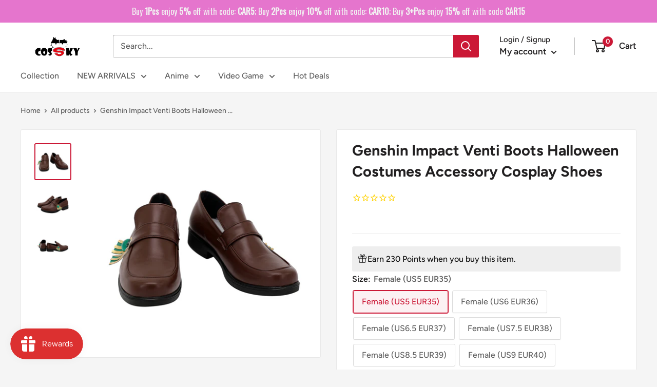

--- FILE ---
content_type: text/html; charset=utf-8
request_url: https://cossky.com/products/genshin-impact-venti-boots-halloween-costumes-accessory-cosplay-shoes
body_size: 89487
content:
<!doctype html>

<html class="no-js" lang="en">
  <head>
<!-- "snippets/booster-seo.liquid" was not rendered, the associated app was uninstalled -->

 
<script>
    (function(w,d,t,r,u)
    {
        var f,n,i;
        w[u]=w[u]||[],f=function()
        {
            var o={ti:"187068182", enableAutoSpaTracking: true};
            o.q=w[u],w[u]=new UET(o),w[u].push("pageLoad")
        },
        n=d.createElement(t),n.src=r,n.async=1,n.onload=n.onreadystatechange=function()
        {
            var s=this.readyState;
            s&&s!=="loaded"&&s!=="complete"||(f(),n.onload=n.onreadystatechange=null)
        },
        i=d.getElementsByTagName(t)[0],i.parentNode.insertBefore(n,i)
    })
    (window,document,"script","//bat.bing.com/bat.js","uetq");
</script>
    <meta name="google-site-verification" content="rUGcjf5apANJNhHa-S8gS0hsMXmuWVbwSTkeuMgReDY" />
    <!-- Google Tag Manager -->
<script>
window.dataLayer = window.dataLayer || [];
</script>
<script>(function(w,d,s,l,i){w[l]=w[l]||[];w[l].push({'gtm.start':
new Date().getTime(),event:'gtm.js'});var f=d.getElementsByTagName(s)[0],
j=d.createElement(s),dl=l!='dataLayer'?'&l='+l:'';j.async=true;j.src=
'https://www.googletagmanager.com/gtm.js?id='+i+dl;f.parentNode.insertBefore(j,f);
})(window,document,'script','dataLayer','GTM-WVJ8K7H');</script>
<!-- End Google Tag Manager -->
    <!-- Google Ads Remarketing Tag By FeedArmy Version 2.17 START -->
<!-- FeedArmy tutorial found at https://feedarmy.com/kb/adding-google-adwords-remarketing-tag-to-shopify/ -->

<!-- CODE SETTINGS START -->
<!-- CODE SETTINGS START -->

<!-- Please add your Google Ads Audience Source Tag ID -->


<!-- Please add your alpha2 code, you can find it here: https://help.shopify.com/en/api/custom-storefronts/storefront-api/reference/enum/countrycode -->


<!-- set your product id values are default, product_id, parent_id, sku-->


<!-- CODE SETTINGS END -->
<!-- CODE SETTINGS END -->

<!-- ==================================== -->
<!-- DO NOT EDIT ANYTHING BELOW THIS LINE -->

<script async src="https://www.googletagmanager.com/gtag/js?id=AW-933537828"></script><script>
  window.dataLayer = window.dataLayer || [];
  function gtag(){dataLayer.push(arguments);}
  gtag('js', new Date());
  gtag('config', 'AW-933537828');
</script>



<script>
  gtag('event', 'view_item', {
    'send_to': 'AW-933537828',
     'value': 46.00,
 
    'items': [{
   'id': '40A3395-35',
      'google_business_vertical': 'retail'
    }]
 
  });
</script>
<!-- Google Ads Remarketing Tag By FeedArmy Version 2.17 END -->

<script>
window.KiwiSizing = window.KiwiSizing === undefined ? {} : window.KiwiSizing;
KiwiSizing.shop = "new-cosplaysky.myshopify.com";


KiwiSizing.data = {
  collections: "415028216049,33603420223,416403030257,238383825081,277892432057,402618876145,440072077553,408724111601",
  tags: "adult,brown,female,FOR HALLOWEEN 2023,Genshin Impact",
  product: "6654357242041",
  vendor: "Cossky",
  type: "shoes",
  title: "Genshin Impact Venti Boots Halloween Costumes Accessory Cosplay Shoes",
  images: ["\/\/cossky.com\/cdn\/shop\/products\/2d368f454c772629e4115568871dee16.jpg?v=1618567705","\/\/cossky.com\/cdn\/shop\/products\/6eb3b84f39bef765f9d62e44f647180c.jpg?v=1618567705","\/\/cossky.com\/cdn\/shop\/products\/24c94ce68f8d37a299182dfaf5f20b4f.jpg?v=1618567705"],
  options: [{"name":"Size","position":1,"values":["Female (US5 EUR35)","Female (US6 EUR36)","Female (US6.5 EUR37)","Female (US7.5 EUR38)","Female (US8.5 EUR39)","Female (US9 EUR40)","Female (US9.5 EUR41)","Female (US10 EUR42)","Female (US10.5 EUR43)","Female (US12 EUR44)","Female (US13 EUR45)","Female (US14 EUR46.5)"]}],
  variants: [{"id":40845875544249,"title":"Female (US5 EUR35)","option1":"Female (US5 EUR35)","option2":null,"option3":null,"sku":"40A3395-35","requires_shipping":true,"taxable":false,"featured_image":null,"available":true,"name":"Genshin Impact Venti Boots Halloween Costumes Accessory Cosplay Shoes - Female (US5 EUR35)","public_title":"Female (US5 EUR35)","options":["Female (US5 EUR35)"],"price":4600,"weight":2000,"compare_at_price":null,"inventory_management":null,"barcode":"","requires_selling_plan":false,"selling_plan_allocations":[]},{"id":40845875577017,"title":"Female (US6 EUR36)","option1":"Female (US6 EUR36)","option2":null,"option3":null,"sku":"40A3395-36","requires_shipping":true,"taxable":false,"featured_image":null,"available":true,"name":"Genshin Impact Venti Boots Halloween Costumes Accessory Cosplay Shoes - Female (US6 EUR36)","public_title":"Female (US6 EUR36)","options":["Female (US6 EUR36)"],"price":4600,"weight":2000,"compare_at_price":null,"inventory_management":null,"barcode":"","requires_selling_plan":false,"selling_plan_allocations":[]},{"id":40845875609785,"title":"Female (US6.5 EUR37)","option1":"Female (US6.5 EUR37)","option2":null,"option3":null,"sku":"40A3395-37","requires_shipping":true,"taxable":false,"featured_image":null,"available":true,"name":"Genshin Impact Venti Boots Halloween Costumes Accessory Cosplay Shoes - Female (US6.5 EUR37)","public_title":"Female (US6.5 EUR37)","options":["Female (US6.5 EUR37)"],"price":4600,"weight":2000,"compare_at_price":null,"inventory_management":null,"barcode":"","requires_selling_plan":false,"selling_plan_allocations":[]},{"id":40845875642553,"title":"Female (US7.5 EUR38)","option1":"Female (US7.5 EUR38)","option2":null,"option3":null,"sku":"40A3395-38","requires_shipping":true,"taxable":false,"featured_image":null,"available":true,"name":"Genshin Impact Venti Boots Halloween Costumes Accessory Cosplay Shoes - Female (US7.5 EUR38)","public_title":"Female (US7.5 EUR38)","options":["Female (US7.5 EUR38)"],"price":4600,"weight":2000,"compare_at_price":null,"inventory_management":null,"barcode":"","requires_selling_plan":false,"selling_plan_allocations":[]},{"id":40845875675321,"title":"Female (US8.5 EUR39)","option1":"Female (US8.5 EUR39)","option2":null,"option3":null,"sku":"40A3395-39","requires_shipping":true,"taxable":false,"featured_image":null,"available":true,"name":"Genshin Impact Venti Boots Halloween Costumes Accessory Cosplay Shoes - Female (US8.5 EUR39)","public_title":"Female (US8.5 EUR39)","options":["Female (US8.5 EUR39)"],"price":4600,"weight":2000,"compare_at_price":null,"inventory_management":null,"barcode":"","requires_selling_plan":false,"selling_plan_allocations":[]},{"id":40845875708089,"title":"Female (US9 EUR40)","option1":"Female (US9 EUR40)","option2":null,"option3":null,"sku":"40A3395-40","requires_shipping":true,"taxable":false,"featured_image":null,"available":true,"name":"Genshin Impact Venti Boots Halloween Costumes Accessory Cosplay Shoes - Female (US9 EUR40)","public_title":"Female (US9 EUR40)","options":["Female (US9 EUR40)"],"price":4600,"weight":2000,"compare_at_price":null,"inventory_management":null,"barcode":"","requires_selling_plan":false,"selling_plan_allocations":[]},{"id":40845875740857,"title":"Female (US9.5 EUR41)","option1":"Female (US9.5 EUR41)","option2":null,"option3":null,"sku":"40A3395-41","requires_shipping":true,"taxable":false,"featured_image":null,"available":true,"name":"Genshin Impact Venti Boots Halloween Costumes Accessory Cosplay Shoes - Female (US9.5 EUR41)","public_title":"Female (US9.5 EUR41)","options":["Female (US9.5 EUR41)"],"price":4600,"weight":2000,"compare_at_price":null,"inventory_management":null,"barcode":"","requires_selling_plan":false,"selling_plan_allocations":[]},{"id":40845875773625,"title":"Female (US10 EUR42)","option1":"Female (US10 EUR42)","option2":null,"option3":null,"sku":"40A3395-42","requires_shipping":true,"taxable":false,"featured_image":null,"available":true,"name":"Genshin Impact Venti Boots Halloween Costumes Accessory Cosplay Shoes - Female (US10 EUR42)","public_title":"Female (US10 EUR42)","options":["Female (US10 EUR42)"],"price":4600,"weight":2000,"compare_at_price":null,"inventory_management":null,"barcode":"","requires_selling_plan":false,"selling_plan_allocations":[]},{"id":40845875806393,"title":"Female (US10.5 EUR43)","option1":"Female (US10.5 EUR43)","option2":null,"option3":null,"sku":"40A3395-43","requires_shipping":true,"taxable":false,"featured_image":null,"available":true,"name":"Genshin Impact Venti Boots Halloween Costumes Accessory Cosplay Shoes - Female (US10.5 EUR43)","public_title":"Female (US10.5 EUR43)","options":["Female (US10.5 EUR43)"],"price":4600,"weight":2000,"compare_at_price":null,"inventory_management":null,"barcode":"","requires_selling_plan":false,"selling_plan_allocations":[]},{"id":40845908476089,"title":"Female (US12 EUR44)","option1":"Female (US12 EUR44)","option2":null,"option3":null,"sku":"40A3395-44","requires_shipping":true,"taxable":false,"featured_image":null,"available":true,"name":"Genshin Impact Venti Boots Halloween Costumes Accessory Cosplay Shoes - Female (US12 EUR44)","public_title":"Female (US12 EUR44)","options":["Female (US12 EUR44)"],"price":4600,"weight":2000,"compare_at_price":null,"inventory_management":null,"barcode":"","requires_selling_plan":false,"selling_plan_allocations":[]},{"id":40845883146425,"title":"Female (US13 EUR45)","option1":"Female (US13 EUR45)","option2":null,"option3":null,"sku":"40A3395","requires_shipping":true,"taxable":false,"featured_image":null,"available":true,"name":"Genshin Impact Venti Boots Halloween Costumes Accessory Cosplay Shoes - Female (US13 EUR45)","public_title":"Female (US13 EUR45)","options":["Female (US13 EUR45)"],"price":4600,"weight":2000,"compare_at_price":null,"inventory_management":null,"barcode":"","requires_selling_plan":false,"selling_plan_allocations":[]},{"id":40845884686521,"title":"Female (US14 EUR46.5)","option1":"Female (US14 EUR46.5)","option2":null,"option3":null,"sku":"40A3395","requires_shipping":true,"taxable":false,"featured_image":null,"available":true,"name":"Genshin Impact Venti Boots Halloween Costumes Accessory Cosplay Shoes - Female (US14 EUR46.5)","public_title":"Female (US14 EUR46.5)","options":["Female (US14 EUR46.5)"],"price":4600,"weight":2000,"compare_at_price":null,"inventory_management":null,"barcode":"","requires_selling_plan":false,"selling_plan_allocations":[]}],
};

</script>
    <meta name="google-site-verification" content="rUGcjf5apANJNhHa-S8gS0hsMXmuWVbwSTkeuMgReDY" />
    <meta charset="utf-8">
    <meta name="viewport" content="width=device-width, initial-scale=1.0, height=device-height, minimum-scale=1.0, maximum-scale=1.0">
    <meta name="theme-color" content="#cb1836"><!-- Avada Size Chart Script -->
 
<script src="//cossky.com/cdn/shop/t/9/assets/size-chart-data.js?v=44946831789501187581666332218" defer='defer'></script>

    
    
  





<script>
  const AVADA_SC = {};
  AVADA_SC.product = {"id":6654357242041,"title":"Genshin Impact Venti Boots Halloween Costumes Accessory Cosplay Shoes","handle":"genshin-impact-venti-boots-halloween-costumes-accessory-cosplay-shoes","description":"Genshin Impact Venti Boots Halloween Costumes Accessory Cosplay Shoes\u003cbr\u003e\n\u003cbr\u003e\n\u003cbr\u003e\nMaterial: PU Leather\u003cbr\u003e\n\u003cbr\u003e\nPackage included: Shoes","published_at":"2021-04-16T03:08:25-07:00","created_at":"2021-04-16T03:08:25-07:00","vendor":"Cossky","type":"shoes","tags":["adult","brown","female","FOR HALLOWEEN 2023","Genshin Impact"],"price":4600,"price_min":4600,"price_max":4600,"available":true,"price_varies":false,"compare_at_price":null,"compare_at_price_min":0,"compare_at_price_max":0,"compare_at_price_varies":false,"variants":[{"id":40845875544249,"title":"Female (US5 EUR35)","option1":"Female (US5 EUR35)","option2":null,"option3":null,"sku":"40A3395-35","requires_shipping":true,"taxable":false,"featured_image":null,"available":true,"name":"Genshin Impact Venti Boots Halloween Costumes Accessory Cosplay Shoes - Female (US5 EUR35)","public_title":"Female (US5 EUR35)","options":["Female (US5 EUR35)"],"price":4600,"weight":2000,"compare_at_price":null,"inventory_management":null,"barcode":"","requires_selling_plan":false,"selling_plan_allocations":[]},{"id":40845875577017,"title":"Female (US6 EUR36)","option1":"Female (US6 EUR36)","option2":null,"option3":null,"sku":"40A3395-36","requires_shipping":true,"taxable":false,"featured_image":null,"available":true,"name":"Genshin Impact Venti Boots Halloween Costumes Accessory Cosplay Shoes - Female (US6 EUR36)","public_title":"Female (US6 EUR36)","options":["Female (US6 EUR36)"],"price":4600,"weight":2000,"compare_at_price":null,"inventory_management":null,"barcode":"","requires_selling_plan":false,"selling_plan_allocations":[]},{"id":40845875609785,"title":"Female (US6.5 EUR37)","option1":"Female (US6.5 EUR37)","option2":null,"option3":null,"sku":"40A3395-37","requires_shipping":true,"taxable":false,"featured_image":null,"available":true,"name":"Genshin Impact Venti Boots Halloween Costumes Accessory Cosplay Shoes - Female (US6.5 EUR37)","public_title":"Female (US6.5 EUR37)","options":["Female (US6.5 EUR37)"],"price":4600,"weight":2000,"compare_at_price":null,"inventory_management":null,"barcode":"","requires_selling_plan":false,"selling_plan_allocations":[]},{"id":40845875642553,"title":"Female (US7.5 EUR38)","option1":"Female (US7.5 EUR38)","option2":null,"option3":null,"sku":"40A3395-38","requires_shipping":true,"taxable":false,"featured_image":null,"available":true,"name":"Genshin Impact Venti Boots Halloween Costumes Accessory Cosplay Shoes - Female (US7.5 EUR38)","public_title":"Female (US7.5 EUR38)","options":["Female (US7.5 EUR38)"],"price":4600,"weight":2000,"compare_at_price":null,"inventory_management":null,"barcode":"","requires_selling_plan":false,"selling_plan_allocations":[]},{"id":40845875675321,"title":"Female (US8.5 EUR39)","option1":"Female (US8.5 EUR39)","option2":null,"option3":null,"sku":"40A3395-39","requires_shipping":true,"taxable":false,"featured_image":null,"available":true,"name":"Genshin Impact Venti Boots Halloween Costumes Accessory Cosplay Shoes - Female (US8.5 EUR39)","public_title":"Female (US8.5 EUR39)","options":["Female (US8.5 EUR39)"],"price":4600,"weight":2000,"compare_at_price":null,"inventory_management":null,"barcode":"","requires_selling_plan":false,"selling_plan_allocations":[]},{"id":40845875708089,"title":"Female (US9 EUR40)","option1":"Female (US9 EUR40)","option2":null,"option3":null,"sku":"40A3395-40","requires_shipping":true,"taxable":false,"featured_image":null,"available":true,"name":"Genshin Impact Venti Boots Halloween Costumes Accessory Cosplay Shoes - Female (US9 EUR40)","public_title":"Female (US9 EUR40)","options":["Female (US9 EUR40)"],"price":4600,"weight":2000,"compare_at_price":null,"inventory_management":null,"barcode":"","requires_selling_plan":false,"selling_plan_allocations":[]},{"id":40845875740857,"title":"Female (US9.5 EUR41)","option1":"Female (US9.5 EUR41)","option2":null,"option3":null,"sku":"40A3395-41","requires_shipping":true,"taxable":false,"featured_image":null,"available":true,"name":"Genshin Impact Venti Boots Halloween Costumes Accessory Cosplay Shoes - Female (US9.5 EUR41)","public_title":"Female (US9.5 EUR41)","options":["Female (US9.5 EUR41)"],"price":4600,"weight":2000,"compare_at_price":null,"inventory_management":null,"barcode":"","requires_selling_plan":false,"selling_plan_allocations":[]},{"id":40845875773625,"title":"Female (US10 EUR42)","option1":"Female (US10 EUR42)","option2":null,"option3":null,"sku":"40A3395-42","requires_shipping":true,"taxable":false,"featured_image":null,"available":true,"name":"Genshin Impact Venti Boots Halloween Costumes Accessory Cosplay Shoes - Female (US10 EUR42)","public_title":"Female (US10 EUR42)","options":["Female (US10 EUR42)"],"price":4600,"weight":2000,"compare_at_price":null,"inventory_management":null,"barcode":"","requires_selling_plan":false,"selling_plan_allocations":[]},{"id":40845875806393,"title":"Female (US10.5 EUR43)","option1":"Female (US10.5 EUR43)","option2":null,"option3":null,"sku":"40A3395-43","requires_shipping":true,"taxable":false,"featured_image":null,"available":true,"name":"Genshin Impact Venti Boots Halloween Costumes Accessory Cosplay Shoes - Female (US10.5 EUR43)","public_title":"Female (US10.5 EUR43)","options":["Female (US10.5 EUR43)"],"price":4600,"weight":2000,"compare_at_price":null,"inventory_management":null,"barcode":"","requires_selling_plan":false,"selling_plan_allocations":[]},{"id":40845908476089,"title":"Female (US12 EUR44)","option1":"Female (US12 EUR44)","option2":null,"option3":null,"sku":"40A3395-44","requires_shipping":true,"taxable":false,"featured_image":null,"available":true,"name":"Genshin Impact Venti Boots Halloween Costumes Accessory Cosplay Shoes - Female (US12 EUR44)","public_title":"Female (US12 EUR44)","options":["Female (US12 EUR44)"],"price":4600,"weight":2000,"compare_at_price":null,"inventory_management":null,"barcode":"","requires_selling_plan":false,"selling_plan_allocations":[]},{"id":40845883146425,"title":"Female (US13 EUR45)","option1":"Female (US13 EUR45)","option2":null,"option3":null,"sku":"40A3395","requires_shipping":true,"taxable":false,"featured_image":null,"available":true,"name":"Genshin Impact Venti Boots Halloween Costumes Accessory Cosplay Shoes - Female (US13 EUR45)","public_title":"Female (US13 EUR45)","options":["Female (US13 EUR45)"],"price":4600,"weight":2000,"compare_at_price":null,"inventory_management":null,"barcode":"","requires_selling_plan":false,"selling_plan_allocations":[]},{"id":40845884686521,"title":"Female (US14 EUR46.5)","option1":"Female (US14 EUR46.5)","option2":null,"option3":null,"sku":"40A3395","requires_shipping":true,"taxable":false,"featured_image":null,"available":true,"name":"Genshin Impact Venti Boots Halloween Costumes Accessory Cosplay Shoes - Female (US14 EUR46.5)","public_title":"Female (US14 EUR46.5)","options":["Female (US14 EUR46.5)"],"price":4600,"weight":2000,"compare_at_price":null,"inventory_management":null,"barcode":"","requires_selling_plan":false,"selling_plan_allocations":[]}],"images":["\/\/cossky.com\/cdn\/shop\/products\/2d368f454c772629e4115568871dee16.jpg?v=1618567705","\/\/cossky.com\/cdn\/shop\/products\/6eb3b84f39bef765f9d62e44f647180c.jpg?v=1618567705","\/\/cossky.com\/cdn\/shop\/products\/24c94ce68f8d37a299182dfaf5f20b4f.jpg?v=1618567705"],"featured_image":"\/\/cossky.com\/cdn\/shop\/products\/2d368f454c772629e4115568871dee16.jpg?v=1618567705","options":["Size"],"media":[{"alt":null,"id":20824619286713,"position":1,"preview_image":{"aspect_ratio":1.0,"height":1001,"width":1001,"src":"\/\/cossky.com\/cdn\/shop\/products\/2d368f454c772629e4115568871dee16.jpg?v=1618567705"},"aspect_ratio":1.0,"height":1001,"media_type":"image","src":"\/\/cossky.com\/cdn\/shop\/products\/2d368f454c772629e4115568871dee16.jpg?v=1618567705","width":1001},{"alt":null,"id":20824619319481,"position":2,"preview_image":{"aspect_ratio":1.0,"height":1001,"width":1001,"src":"\/\/cossky.com\/cdn\/shop\/products\/6eb3b84f39bef765f9d62e44f647180c.jpg?v=1618567705"},"aspect_ratio":1.0,"height":1001,"media_type":"image","src":"\/\/cossky.com\/cdn\/shop\/products\/6eb3b84f39bef765f9d62e44f647180c.jpg?v=1618567705","width":1001},{"alt":null,"id":20824619352249,"position":3,"preview_image":{"aspect_ratio":1.0,"height":1001,"width":1001,"src":"\/\/cossky.com\/cdn\/shop\/products\/24c94ce68f8d37a299182dfaf5f20b4f.jpg?v=1618567705"},"aspect_ratio":1.0,"height":1001,"media_type":"image","src":"\/\/cossky.com\/cdn\/shop\/products\/24c94ce68f8d37a299182dfaf5f20b4f.jpg?v=1618567705","width":1001}],"requires_selling_plan":false,"selling_plan_groups":[],"content":"Genshin Impact Venti Boots Halloween Costumes Accessory Cosplay Shoes\u003cbr\u003e\n\u003cbr\u003e\n\u003cbr\u003e\nMaterial: PU Leather\u003cbr\u003e\n\u003cbr\u003e\nPackage included: Shoes"};
  AVADA_SC.template = "product";
  AVADA_SC.collections = [];
  AVADA_SC.collectionsName = [];
  
    AVADA_SC.collections.push(`415028216049`);
    AVADA_SC.collectionsName.push(`All Products`);
  
    AVADA_SC.collections.push(`33603420223`);
    AVADA_SC.collectionsName.push(`Costumes`);
  
    AVADA_SC.collections.push(`416403030257`);
    AVADA_SC.collectionsName.push(`FOR HALLOWEEN 2024`);
  
    AVADA_SC.collections.push(`238383825081`);
    AVADA_SC.collectionsName.push(`Genshin Impact`);
  
    AVADA_SC.collections.push(`277892432057`);
    AVADA_SC.collectionsName.push(`Hot Games Cosplay Costumes`);
  
    AVADA_SC.collections.push(`402618876145`);
    AVADA_SC.collectionsName.push(`New Arrival Cosplay Shoes`);
  
    AVADA_SC.collections.push(`440072077553`);
    AVADA_SC.collectionsName.push(`Women Costume`);
  
    AVADA_SC.collections.push(`408724111601`);
    AVADA_SC.collectionsName.push(`You may also like`);
  
  AVADA_SC.branding = true
</script>

  <!-- /Avada Size Chart Script -->


<link rel="canonical" href="https://cossky.com/products/genshin-impact-venti-boots-halloween-costumes-accessory-cosplay-shoes"><link rel="shortcut icon" href="//cossky.com/cdn/shop/files/ICON_96x96.png?v=1646797495" type="image/png"><link rel="preload" as="style" href="//cossky.com/cdn/shop/t/9/assets/theme.css?v=25262304741067679291762310134">
    <link rel="preload" as="script" href="//cossky.com/cdn/shop/t/9/assets/theme.js?v=132219002375670937941646190595">
    <link rel="preconnect" href="https://cdn.shopify.com">
    <link rel="preconnect" href="https://fonts.shopifycdn.com">
    <link rel="dns-prefetch" href="https://productreviews.shopifycdn.com">
    <link rel="dns-prefetch" href="https://ajax.googleapis.com">
    <link rel="dns-prefetch" href="https://maps.googleapis.com">
    <link rel="dns-prefetch" href="https://maps.gstatic.com">

    <script> var aaaAnnConfig = {"isWebpushPermission":"1","aaaAnnBarSetting":{"maxDate":"2023-12-26 08:33:09"},"aaaAnnWebpushMainModuleSetting":{"welcome":0,"abandonedCart":1,"priceDrop":0,"backInStock":0},"aaaAnnWebpushSetting":{"abandonedCart":0,"priceDrop":0,"backInStock":null}}</script>    


  <select style="display:none!important;" name="aaa-ann-variantid">
    
    <option id="aaa-ann-variant-id-40845875544249"   value="1" > Female (US5 EUR35)
     </option>
    
    <option id="aaa-ann-variant-id-40845875577017"   value="1" > Female (US6 EUR36)
     </option>
    
    <option id="aaa-ann-variant-id-40845875609785"   value="1" > Female (US6.5 EUR37)
     </option>
    
    <option id="aaa-ann-variant-id-40845875642553"   value="1" > Female (US7.5 EUR38)
     </option>
    
    <option id="aaa-ann-variant-id-40845875675321"   value="1" > Female (US8.5 EUR39)
     </option>
    
    <option id="aaa-ann-variant-id-40845875708089"   value="1" > Female (US9 EUR40)
     </option>
    
    <option id="aaa-ann-variant-id-40845875740857"   value="1" > Female (US9.5 EUR41)
     </option>
    
    <option id="aaa-ann-variant-id-40845875773625"   value="1" > Female (US10 EUR42)
     </option>
    
    <option id="aaa-ann-variant-id-40845875806393"   value="1" > Female (US10.5 EUR43)
     </option>
    
    <option id="aaa-ann-variant-id-40845908476089"   value="1" > Female (US12 EUR44)
     </option>
    
    <option id="aaa-ann-variant-id-40845883146425"   value="1" > Female (US13 EUR45)
     </option>
    
    <option id="aaa-ann-variant-id-40845884686521"   value="1" > Female (US14 EUR46.5)
     </option>
    
  </select>

 
    <meta property="og:type" content="product">
  <meta property="og:title" content="Genshin Impact Venti Boots Halloween Costumes Accessory Cosplay Shoes"><meta property="og:image" content="http://cossky.com/cdn/shop/products/2d368f454c772629e4115568871dee16.jpg?v=1618567705">
    <meta property="og:image:secure_url" content="https://cossky.com/cdn/shop/products/2d368f454c772629e4115568871dee16.jpg?v=1618567705">
    <meta property="og:image:width" content="1001">
    <meta property="og:image:height" content="1001"><meta property="product:price:amount" content="46.00">
  <meta property="product:price:currency" content="USD"><meta property="og:description" content="Genshin Impact Venti Boots Halloween Costumes Accessory Cosplay Shoes Material: PU Leather Package included: Shoes"><meta property="og:url" content="https://cossky.com/products/genshin-impact-venti-boots-halloween-costumes-accessory-cosplay-shoes">
<meta property="og:site_name" content="Cossky"><meta name="twitter:card" content="summary"><meta name="twitter:title" content="Genshin Impact Venti Boots Halloween Costumes Accessory Cosplay Shoes">
  <meta name="twitter:description" content="Genshin Impact Venti Boots Halloween Costumes Accessory Cosplay Shoes


Material: PU Leather

Package included: Shoes">
  <meta name="twitter:image" content="https://cossky.com/cdn/shop/products/2d368f454c772629e4115568871dee16_600x600_crop_center.jpg?v=1618567705">
    <link rel="preload" href="//cossky.com/cdn/fonts/figtree/figtree_n7.2fd9bfe01586148e644724096c9d75e8c7a90e55.woff2" as="font" type="font/woff2" crossorigin><link rel="preload" href="//cossky.com/cdn/fonts/figtree/figtree_n5.3b6b7df38aa5986536945796e1f947445832047c.woff2" as="font" type="font/woff2" crossorigin><style>
  @font-face {
  font-family: Figtree;
  font-weight: 700;
  font-style: normal;
  font-display: swap;
  src: url("//cossky.com/cdn/fonts/figtree/figtree_n7.2fd9bfe01586148e644724096c9d75e8c7a90e55.woff2") format("woff2"),
       url("//cossky.com/cdn/fonts/figtree/figtree_n7.ea05de92d862f9594794ab281c4c3a67501ef5fc.woff") format("woff");
}

  @font-face {
  font-family: Figtree;
  font-weight: 500;
  font-style: normal;
  font-display: swap;
  src: url("//cossky.com/cdn/fonts/figtree/figtree_n5.3b6b7df38aa5986536945796e1f947445832047c.woff2") format("woff2"),
       url("//cossky.com/cdn/fonts/figtree/figtree_n5.f26bf6dcae278b0ed902605f6605fa3338e81dab.woff") format("woff");
}

@font-face {
  font-family: Figtree;
  font-weight: 600;
  font-style: normal;
  font-display: swap;
  src: url("//cossky.com/cdn/fonts/figtree/figtree_n6.9d1ea52bb49a0a86cfd1b0383d00f83d3fcc14de.woff2") format("woff2"),
       url("//cossky.com/cdn/fonts/figtree/figtree_n6.f0fcdea525a0e47b2ae4ab645832a8e8a96d31d3.woff") format("woff");
}

@font-face {
  font-family: Figtree;
  font-weight: 700;
  font-style: italic;
  font-display: swap;
  src: url("//cossky.com/cdn/fonts/figtree/figtree_i7.06add7096a6f2ab742e09ec7e498115904eda1fe.woff2") format("woff2"),
       url("//cossky.com/cdn/fonts/figtree/figtree_i7.ee584b5fcaccdbb5518c0228158941f8df81b101.woff") format("woff");
}


  @font-face {
  font-family: Figtree;
  font-weight: 700;
  font-style: normal;
  font-display: swap;
  src: url("//cossky.com/cdn/fonts/figtree/figtree_n7.2fd9bfe01586148e644724096c9d75e8c7a90e55.woff2") format("woff2"),
       url("//cossky.com/cdn/fonts/figtree/figtree_n7.ea05de92d862f9594794ab281c4c3a67501ef5fc.woff") format("woff");
}

  @font-face {
  font-family: Figtree;
  font-weight: 500;
  font-style: italic;
  font-display: swap;
  src: url("//cossky.com/cdn/fonts/figtree/figtree_i5.969396f679a62854cf82dbf67acc5721e41351f0.woff2") format("woff2"),
       url("//cossky.com/cdn/fonts/figtree/figtree_i5.93bc1cad6c73ca9815f9777c49176dfc9d2890dd.woff") format("woff");
}

  @font-face {
  font-family: Figtree;
  font-weight: 700;
  font-style: italic;
  font-display: swap;
  src: url("//cossky.com/cdn/fonts/figtree/figtree_i7.06add7096a6f2ab742e09ec7e498115904eda1fe.woff2") format("woff2"),
       url("//cossky.com/cdn/fonts/figtree/figtree_i7.ee584b5fcaccdbb5518c0228158941f8df81b101.woff") format("woff");
}


  :root {
    --default-text-font-size : 15px;
    --base-text-font-size    : 16px;
    --heading-font-family    : Figtree, sans-serif;
    --heading-font-weight    : 700;
    --heading-font-style     : normal;
    --text-font-family       : Figtree, sans-serif;
    --text-font-weight       : 500;
    --text-font-style        : normal;
    --text-font-bolder-weight: 600;
    --text-link-decoration   : underline;

    --text-color               : #616161;
    --text-color-rgb           : 97, 97, 97;
    --heading-color            : #222021;
    --border-color             : #e8e8e8;
    --border-color-rgb         : 232, 232, 232;
    --form-border-color        : #dbdbdb;
    --accent-color             : #cb1836;
    --accent-color-rgb         : 203, 24, 54;
    --link-color               : #cb1836;
    --link-color-hover         : #871024;
    --background               : #f5f5f5;
    --secondary-background     : #ffffff;
    --secondary-background-rgb : 255, 255, 255;
    --accent-background        : rgba(203, 24, 54, 0.08);

    --input-background: #ffffff;

    --error-color       : #cf0e0e;
    --error-background  : rgba(207, 14, 14, 0.07);
    --success-color     : #1c7b36;
    --success-background: rgba(28, 123, 54, 0.11);

    --primary-button-background      : #cb1836;
    --primary-button-background-rgb  : 203, 24, 54;
    --primary-button-text-color      : #ffffff;
    --secondary-button-background    : #222021;
    --secondary-button-background-rgb: 34, 32, 33;
    --secondary-button-text-color    : #ffffff;

    --header-background      : #ffffff;
    --header-text-color      : #222021;
    --header-light-text-color: #222021;
    --header-border-color    : rgba(34, 32, 33, 0.3);
    --header-accent-color    : #cb1836;

    --footer-background-color:    #222021;
    --footer-heading-text-color:  #ffffff;
    --footer-body-text-color:     #ffffff;
    --footer-body-text-color-rgb: 255, 255, 255;
    --footer-accent-color:        #cb1836;
    --footer-accent-color-rgb:    203, 24, 54;
    --footer-border:              none;
    
    --flickity-arrow-color: #b5b5b5;--product-on-sale-accent           : #cf0e0e;
    --product-on-sale-accent-rgb       : 207, 14, 14;
    --product-on-sale-color            : #ffffff;
    --product-in-stock-color           : #1c7b36;
    --product-low-stock-color          : #cf0e0e;
    --product-sold-out-color           : #8a9297;
    --product-custom-label-1-background: #3f6ab1;
    --product-custom-label-1-color     : #ffffff;
    --product-custom-label-2-background: #8a44ae;
    --product-custom-label-2-color     : #ffffff;
    --product-review-star-color        : #ffbd00;

    --mobile-container-gutter : 20px;
    --desktop-container-gutter: 40px;

    /* Shopify related variables */
    --payment-terms-background-color: #f5f5f5;
  }
</style>

<script>
  // IE11 does not have support for CSS variables, so we have to polyfill them
  if (!(((window || {}).CSS || {}).supports && window.CSS.supports('(--a: 0)'))) {
    const script = document.createElement('script');
    script.type = 'text/javascript';
    script.src = 'https://cdn.jsdelivr.net/npm/css-vars-ponyfill@2';
    script.onload = function() {
      cssVars({});
    };

    document.getElementsByTagName('head')[0].appendChild(script);
  }
</script>


    <!-- "snippets/buddha-megamenu.liquid" was not rendered, the associated app was uninstalled -->
  

<!-- Avada Boost Sales Script -->




<script>const AVADA_SALES_POP_LAST_UPDATE = 1647507893573</script>
<script>const AVADA_BS_LAST_UPDATE = 1647835976647</script>

              
              
              
              
              
              
              
          <script> const AVADA_ENHANCEMENTS = {};
          AVADA_ENHANCEMENTS.contentProtection = false;
          AVADA_ENHANCEMENTS.hideCheckoutButon = false;
          AVADA_ENHANCEMENTS.cartSticky = false;
          AVADA_ENHANCEMENTS.multiplePixelStatus = false;
          AVADA_ENHANCEMENTS.inactiveStatus = false;
          AVADA_ENHANCEMENTS.cartButtonAnimationStatus = false;
          AVADA_ENHANCEMENTS.whatsappStatus = false;
          AVADA_ENHANCEMENTS.messengerStatus = false;
          </script>


























<script>const AVADA_CDT = {};
      AVADA_CDT.template = "product";
      AVADA_CDT.collections = [];
      
      AVADA_CDT.collections.push("415028216049");
      
      AVADA_CDT.collections.push("33603420223");
      
      AVADA_CDT.collections.push("416403030257");
      
      AVADA_CDT.collections.push("238383825081");
      
      AVADA_CDT.collections.push("277892432057");
      
      AVADA_CDT.collections.push("402618876145");
      
      AVADA_CDT.collections.push("440072077553");
      
      AVADA_CDT.collections.push("408724111601");
      
      const AVADA_INVQTY = {};
      
      AVADA_INVQTY[40845875544249] = -3;
      
      AVADA_INVQTY[40845875577017] = -1;
      
      AVADA_INVQTY[40845875609785] = -2;
      
      AVADA_INVQTY[40845875642553] = -1;
      
      AVADA_INVQTY[40845875675321] = -1;
      
      AVADA_INVQTY[40845875708089] = -2;
      
      AVADA_INVQTY[40845875740857] = 0;
      
      AVADA_INVQTY[40845875773625] = 0;
      
      AVADA_INVQTY[40845875806393] = 0;
      
      AVADA_INVQTY[40845908476089] = 0;
      
      AVADA_INVQTY[40845883146425] = 0;
      
      AVADA_INVQTY[40845884686521] = 0;
      
      AVADA_CDT.cartitem = 0; AVADA_CDT.moneyformat = "${{amount}}"; AVADA_CDT.cartTotalPrice = 0;
      
      AVADA_CDT.selected_variant_id = 40845875544249;
      AVADA_CDT.product = {"id": 6654357242041,"title": "Genshin Impact Venti Boots Halloween Costumes Accessory Cosplay Shoes","handle": "genshin-impact-venti-boots-halloween-costumes-accessory-cosplay-shoes","vendor": "Cossky",
          "type": "shoes","tags": ["adult","brown","female","FOR HALLOWEEN 2023","Genshin Impact"],"price": 4600,"price_min": 4600,"price_max": 4600, 
          "available": true,"price_varies": false,"compare_at_price": null,
          "compare_at_price_min": 0,"compare_at_price_max": 0,
          "compare_at_price_varies": false,"variants": [{"id":40845875544249,"title":"Female (US5 EUR35)","option1":"Female (US5 EUR35)","option2":null,"option3":null,"sku":"40A3395-35","requires_shipping":true,"taxable":false,"featured_image":null,"available":true,"name":"Genshin Impact Venti Boots Halloween Costumes Accessory Cosplay Shoes - Female (US5 EUR35)","public_title":"Female (US5 EUR35)","options":["Female (US5 EUR35)"],"price":4600,"weight":2000,"compare_at_price":null,"inventory_management":null,"barcode":"","requires_selling_plan":false,"selling_plan_allocations":[]},{"id":40845875577017,"title":"Female (US6 EUR36)","option1":"Female (US6 EUR36)","option2":null,"option3":null,"sku":"40A3395-36","requires_shipping":true,"taxable":false,"featured_image":null,"available":true,"name":"Genshin Impact Venti Boots Halloween Costumes Accessory Cosplay Shoes - Female (US6 EUR36)","public_title":"Female (US6 EUR36)","options":["Female (US6 EUR36)"],"price":4600,"weight":2000,"compare_at_price":null,"inventory_management":null,"barcode":"","requires_selling_plan":false,"selling_plan_allocations":[]},{"id":40845875609785,"title":"Female (US6.5 EUR37)","option1":"Female (US6.5 EUR37)","option2":null,"option3":null,"sku":"40A3395-37","requires_shipping":true,"taxable":false,"featured_image":null,"available":true,"name":"Genshin Impact Venti Boots Halloween Costumes Accessory Cosplay Shoes - Female (US6.5 EUR37)","public_title":"Female (US6.5 EUR37)","options":["Female (US6.5 EUR37)"],"price":4600,"weight":2000,"compare_at_price":null,"inventory_management":null,"barcode":"","requires_selling_plan":false,"selling_plan_allocations":[]},{"id":40845875642553,"title":"Female (US7.5 EUR38)","option1":"Female (US7.5 EUR38)","option2":null,"option3":null,"sku":"40A3395-38","requires_shipping":true,"taxable":false,"featured_image":null,"available":true,"name":"Genshin Impact Venti Boots Halloween Costumes Accessory Cosplay Shoes - Female (US7.5 EUR38)","public_title":"Female (US7.5 EUR38)","options":["Female (US7.5 EUR38)"],"price":4600,"weight":2000,"compare_at_price":null,"inventory_management":null,"barcode":"","requires_selling_plan":false,"selling_plan_allocations":[]},{"id":40845875675321,"title":"Female (US8.5 EUR39)","option1":"Female (US8.5 EUR39)","option2":null,"option3":null,"sku":"40A3395-39","requires_shipping":true,"taxable":false,"featured_image":null,"available":true,"name":"Genshin Impact Venti Boots Halloween Costumes Accessory Cosplay Shoes - Female (US8.5 EUR39)","public_title":"Female (US8.5 EUR39)","options":["Female (US8.5 EUR39)"],"price":4600,"weight":2000,"compare_at_price":null,"inventory_management":null,"barcode":"","requires_selling_plan":false,"selling_plan_allocations":[]},{"id":40845875708089,"title":"Female (US9 EUR40)","option1":"Female (US9 EUR40)","option2":null,"option3":null,"sku":"40A3395-40","requires_shipping":true,"taxable":false,"featured_image":null,"available":true,"name":"Genshin Impact Venti Boots Halloween Costumes Accessory Cosplay Shoes - Female (US9 EUR40)","public_title":"Female (US9 EUR40)","options":["Female (US9 EUR40)"],"price":4600,"weight":2000,"compare_at_price":null,"inventory_management":null,"barcode":"","requires_selling_plan":false,"selling_plan_allocations":[]},{"id":40845875740857,"title":"Female (US9.5 EUR41)","option1":"Female (US9.5 EUR41)","option2":null,"option3":null,"sku":"40A3395-41","requires_shipping":true,"taxable":false,"featured_image":null,"available":true,"name":"Genshin Impact Venti Boots Halloween Costumes Accessory Cosplay Shoes - Female (US9.5 EUR41)","public_title":"Female (US9.5 EUR41)","options":["Female (US9.5 EUR41)"],"price":4600,"weight":2000,"compare_at_price":null,"inventory_management":null,"barcode":"","requires_selling_plan":false,"selling_plan_allocations":[]},{"id":40845875773625,"title":"Female (US10 EUR42)","option1":"Female (US10 EUR42)","option2":null,"option3":null,"sku":"40A3395-42","requires_shipping":true,"taxable":false,"featured_image":null,"available":true,"name":"Genshin Impact Venti Boots Halloween Costumes Accessory Cosplay Shoes - Female (US10 EUR42)","public_title":"Female (US10 EUR42)","options":["Female (US10 EUR42)"],"price":4600,"weight":2000,"compare_at_price":null,"inventory_management":null,"barcode":"","requires_selling_plan":false,"selling_plan_allocations":[]},{"id":40845875806393,"title":"Female (US10.5 EUR43)","option1":"Female (US10.5 EUR43)","option2":null,"option3":null,"sku":"40A3395-43","requires_shipping":true,"taxable":false,"featured_image":null,"available":true,"name":"Genshin Impact Venti Boots Halloween Costumes Accessory Cosplay Shoes - Female (US10.5 EUR43)","public_title":"Female (US10.5 EUR43)","options":["Female (US10.5 EUR43)"],"price":4600,"weight":2000,"compare_at_price":null,"inventory_management":null,"barcode":"","requires_selling_plan":false,"selling_plan_allocations":[]},{"id":40845908476089,"title":"Female (US12 EUR44)","option1":"Female (US12 EUR44)","option2":null,"option3":null,"sku":"40A3395-44","requires_shipping":true,"taxable":false,"featured_image":null,"available":true,"name":"Genshin Impact Venti Boots Halloween Costumes Accessory Cosplay Shoes - Female (US12 EUR44)","public_title":"Female (US12 EUR44)","options":["Female (US12 EUR44)"],"price":4600,"weight":2000,"compare_at_price":null,"inventory_management":null,"barcode":"","requires_selling_plan":false,"selling_plan_allocations":[]},{"id":40845883146425,"title":"Female (US13 EUR45)","option1":"Female (US13 EUR45)","option2":null,"option3":null,"sku":"40A3395","requires_shipping":true,"taxable":false,"featured_image":null,"available":true,"name":"Genshin Impact Venti Boots Halloween Costumes Accessory Cosplay Shoes - Female (US13 EUR45)","public_title":"Female (US13 EUR45)","options":["Female (US13 EUR45)"],"price":4600,"weight":2000,"compare_at_price":null,"inventory_management":null,"barcode":"","requires_selling_plan":false,"selling_plan_allocations":[]},{"id":40845884686521,"title":"Female (US14 EUR46.5)","option1":"Female (US14 EUR46.5)","option2":null,"option3":null,"sku":"40A3395","requires_shipping":true,"taxable":false,"featured_image":null,"available":true,"name":"Genshin Impact Venti Boots Halloween Costumes Accessory Cosplay Shoes - Female (US14 EUR46.5)","public_title":"Female (US14 EUR46.5)","options":["Female (US14 EUR46.5)"],"price":4600,"weight":2000,"compare_at_price":null,"inventory_management":null,"barcode":"","requires_selling_plan":false,"selling_plan_allocations":[]}],"featured_image": "\/\/cossky.com\/cdn\/shop\/products\/2d368f454c772629e4115568871dee16.jpg?v=1618567705","images": ["\/\/cossky.com\/cdn\/shop\/products\/2d368f454c772629e4115568871dee16.jpg?v=1618567705","\/\/cossky.com\/cdn\/shop\/products\/6eb3b84f39bef765f9d62e44f647180c.jpg?v=1618567705","\/\/cossky.com\/cdn\/shop\/products\/24c94ce68f8d37a299182dfaf5f20b4f.jpg?v=1618567705"]
          };
      
      </script>
<!-- /Avada Boost Sales Script -->

<script>window.performance && window.performance.mark && window.performance.mark('shopify.content_for_header.start');</script><meta id="shopify-digital-wallet" name="shopify-digital-wallet" content="/494141503/digital_wallets/dialog">
<meta name="shopify-checkout-api-token" content="dfa13999bc74a7b86b4cd99166907168">
<meta id="in-context-paypal-metadata" data-shop-id="494141503" data-venmo-supported="false" data-environment="production" data-locale="en_US" data-paypal-v4="true" data-currency="USD">
<link rel="alternate" type="application/json+oembed" href="https://cossky.com/products/genshin-impact-venti-boots-halloween-costumes-accessory-cosplay-shoes.oembed">
<script async="async" src="/checkouts/internal/preloads.js?locale=en-US"></script>
<script id="shopify-features" type="application/json">{"accessToken":"dfa13999bc74a7b86b4cd99166907168","betas":["rich-media-storefront-analytics"],"domain":"cossky.com","predictiveSearch":true,"shopId":494141503,"locale":"en"}</script>
<script>var Shopify = Shopify || {};
Shopify.shop = "new-cosplaysky.myshopify.com";
Shopify.locale = "en";
Shopify.currency = {"active":"USD","rate":"1.0"};
Shopify.country = "US";
Shopify.theme = {"name":"Warehouse","id":131153854705,"schema_name":"Warehouse","schema_version":"2.6.6","theme_store_id":871,"role":"main"};
Shopify.theme.handle = "null";
Shopify.theme.style = {"id":null,"handle":null};
Shopify.cdnHost = "cossky.com/cdn";
Shopify.routes = Shopify.routes || {};
Shopify.routes.root = "/";</script>
<script type="module">!function(o){(o.Shopify=o.Shopify||{}).modules=!0}(window);</script>
<script>!function(o){function n(){var o=[];function n(){o.push(Array.prototype.slice.apply(arguments))}return n.q=o,n}var t=o.Shopify=o.Shopify||{};t.loadFeatures=n(),t.autoloadFeatures=n()}(window);</script>
<script id="shop-js-analytics" type="application/json">{"pageType":"product"}</script>
<script defer="defer" async type="module" src="//cossky.com/cdn/shopifycloud/shop-js/modules/v2/client.init-shop-cart-sync_BT-GjEfc.en.esm.js"></script>
<script defer="defer" async type="module" src="//cossky.com/cdn/shopifycloud/shop-js/modules/v2/chunk.common_D58fp_Oc.esm.js"></script>
<script defer="defer" async type="module" src="//cossky.com/cdn/shopifycloud/shop-js/modules/v2/chunk.modal_xMitdFEc.esm.js"></script>
<script type="module">
  await import("//cossky.com/cdn/shopifycloud/shop-js/modules/v2/client.init-shop-cart-sync_BT-GjEfc.en.esm.js");
await import("//cossky.com/cdn/shopifycloud/shop-js/modules/v2/chunk.common_D58fp_Oc.esm.js");
await import("//cossky.com/cdn/shopifycloud/shop-js/modules/v2/chunk.modal_xMitdFEc.esm.js");

  window.Shopify.SignInWithShop?.initShopCartSync?.({"fedCMEnabled":true,"windoidEnabled":true});

</script>
<script>(function() {
  var isLoaded = false;
  function asyncLoad() {
    if (isLoaded) return;
    isLoaded = true;
    var urls = ["\/\/d1liekpayvooaz.cloudfront.net\/apps\/customizery\/customizery.js?shop=new-cosplaysky.myshopify.com","https:\/\/cdn-stamped-io.azureedge.net\/files\/shopify.v2.min.js?shop=new-cosplaysky.myshopify.com","https:\/\/cdn1.stamped.io\/files\/widget.min.js?shop=new-cosplaysky.myshopify.com","https:\/\/reconvert-cdn.com\/assets\/js\/store_reconvert_node.js?v=2\u0026scid=ODhkYTU4YWU5YTQ5MWJiYWQ5MzA4YWVlMTIxMWY2ZmIuMjM3YWM4MDlkM2EyZmZlYzVjMmEwYjI2ZjUzMDNiYjQ=\u0026shop=new-cosplaysky.myshopify.com","https:\/\/js.smile.io\/v1\/smile-shopify.js?shop=new-cosplaysky.myshopify.com","https:\/\/storage.googleapis.com\/bsf-bing-scripts\/bing-uet-tags\/new-cosplaysky.js?1727246984\u0026shop=new-cosplaysky.myshopify.com","https:\/\/cdn.hextom.com\/js\/quickannouncementbar.js?shop=new-cosplaysky.myshopify.com","https:\/\/cdn.hextom.com\/js\/eventpromotionbar.js?shop=new-cosplaysky.myshopify.com"];
    for (var i = 0; i < urls.length; i++) {
      var s = document.createElement('script');
      s.type = 'text/javascript';
      s.async = true;
      s.src = urls[i];
      var x = document.getElementsByTagName('script')[0];
      x.parentNode.insertBefore(s, x);
    }
  };
  if(window.attachEvent) {
    window.attachEvent('onload', asyncLoad);
  } else {
    window.addEventListener('load', asyncLoad, false);
  }
})();</script>
<script id="__st">var __st={"a":494141503,"offset":-28800,"reqid":"ede447aa-31bb-478a-a03d-66c43e269455-1769295154","pageurl":"cossky.com\/products\/genshin-impact-venti-boots-halloween-costumes-accessory-cosplay-shoes","u":"d54e18fcfea8","p":"product","rtyp":"product","rid":6654357242041};</script>
<script>window.ShopifyPaypalV4VisibilityTracking = true;</script>
<script id="captcha-bootstrap">!function(){'use strict';const t='contact',e='account',n='new_comment',o=[[t,t],['blogs',n],['comments',n],[t,'customer']],c=[[e,'customer_login'],[e,'guest_login'],[e,'recover_customer_password'],[e,'create_customer']],r=t=>t.map((([t,e])=>`form[action*='/${t}']:not([data-nocaptcha='true']) input[name='form_type'][value='${e}']`)).join(','),a=t=>()=>t?[...document.querySelectorAll(t)].map((t=>t.form)):[];function s(){const t=[...o],e=r(t);return a(e)}const i='password',u='form_key',d=['recaptcha-v3-token','g-recaptcha-response','h-captcha-response',i],f=()=>{try{return window.sessionStorage}catch{return}},m='__shopify_v',_=t=>t.elements[u];function p(t,e,n=!1){try{const o=window.sessionStorage,c=JSON.parse(o.getItem(e)),{data:r}=function(t){const{data:e,action:n}=t;return t[m]||n?{data:e,action:n}:{data:t,action:n}}(c);for(const[e,n]of Object.entries(r))t.elements[e]&&(t.elements[e].value=n);n&&o.removeItem(e)}catch(o){console.error('form repopulation failed',{error:o})}}const l='form_type',E='cptcha';function T(t){t.dataset[E]=!0}const w=window,h=w.document,L='Shopify',v='ce_forms',y='captcha';let A=!1;((t,e)=>{const n=(g='f06e6c50-85a8-45c8-87d0-21a2b65856fe',I='https://cdn.shopify.com/shopifycloud/storefront-forms-hcaptcha/ce_storefront_forms_captcha_hcaptcha.v1.5.2.iife.js',D={infoText:'Protected by hCaptcha',privacyText:'Privacy',termsText:'Terms'},(t,e,n)=>{const o=w[L][v],c=o.bindForm;if(c)return c(t,g,e,D).then(n);var r;o.q.push([[t,g,e,D],n]),r=I,A||(h.body.append(Object.assign(h.createElement('script'),{id:'captcha-provider',async:!0,src:r})),A=!0)});var g,I,D;w[L]=w[L]||{},w[L][v]=w[L][v]||{},w[L][v].q=[],w[L][y]=w[L][y]||{},w[L][y].protect=function(t,e){n(t,void 0,e),T(t)},Object.freeze(w[L][y]),function(t,e,n,w,h,L){const[v,y,A,g]=function(t,e,n){const i=e?o:[],u=t?c:[],d=[...i,...u],f=r(d),m=r(i),_=r(d.filter((([t,e])=>n.includes(e))));return[a(f),a(m),a(_),s()]}(w,h,L),I=t=>{const e=t.target;return e instanceof HTMLFormElement?e:e&&e.form},D=t=>v().includes(t);t.addEventListener('submit',(t=>{const e=I(t);if(!e)return;const n=D(e)&&!e.dataset.hcaptchaBound&&!e.dataset.recaptchaBound,o=_(e),c=g().includes(e)&&(!o||!o.value);(n||c)&&t.preventDefault(),c&&!n&&(function(t){try{if(!f())return;!function(t){const e=f();if(!e)return;const n=_(t);if(!n)return;const o=n.value;o&&e.removeItem(o)}(t);const e=Array.from(Array(32),(()=>Math.random().toString(36)[2])).join('');!function(t,e){_(t)||t.append(Object.assign(document.createElement('input'),{type:'hidden',name:u})),t.elements[u].value=e}(t,e),function(t,e){const n=f();if(!n)return;const o=[...t.querySelectorAll(`input[type='${i}']`)].map((({name:t})=>t)),c=[...d,...o],r={};for(const[a,s]of new FormData(t).entries())c.includes(a)||(r[a]=s);n.setItem(e,JSON.stringify({[m]:1,action:t.action,data:r}))}(t,e)}catch(e){console.error('failed to persist form',e)}}(e),e.submit())}));const S=(t,e)=>{t&&!t.dataset[E]&&(n(t,e.some((e=>e===t))),T(t))};for(const o of['focusin','change'])t.addEventListener(o,(t=>{const e=I(t);D(e)&&S(e,y())}));const B=e.get('form_key'),M=e.get(l),P=B&&M;t.addEventListener('DOMContentLoaded',(()=>{const t=y();if(P)for(const e of t)e.elements[l].value===M&&p(e,B);[...new Set([...A(),...v().filter((t=>'true'===t.dataset.shopifyCaptcha))])].forEach((e=>S(e,t)))}))}(h,new URLSearchParams(w.location.search),n,t,e,['guest_login'])})(!0,!0)}();</script>
<script integrity="sha256-4kQ18oKyAcykRKYeNunJcIwy7WH5gtpwJnB7kiuLZ1E=" data-source-attribution="shopify.loadfeatures" defer="defer" src="//cossky.com/cdn/shopifycloud/storefront/assets/storefront/load_feature-a0a9edcb.js" crossorigin="anonymous"></script>
<script data-source-attribution="shopify.dynamic_checkout.dynamic.init">var Shopify=Shopify||{};Shopify.PaymentButton=Shopify.PaymentButton||{isStorefrontPortableWallets:!0,init:function(){window.Shopify.PaymentButton.init=function(){};var t=document.createElement("script");t.src="https://cossky.com/cdn/shopifycloud/portable-wallets/latest/portable-wallets.en.js",t.type="module",document.head.appendChild(t)}};
</script>
<script data-source-attribution="shopify.dynamic_checkout.buyer_consent">
  function portableWalletsHideBuyerConsent(e){var t=document.getElementById("shopify-buyer-consent"),n=document.getElementById("shopify-subscription-policy-button");t&&n&&(t.classList.add("hidden"),t.setAttribute("aria-hidden","true"),n.removeEventListener("click",e))}function portableWalletsShowBuyerConsent(e){var t=document.getElementById("shopify-buyer-consent"),n=document.getElementById("shopify-subscription-policy-button");t&&n&&(t.classList.remove("hidden"),t.removeAttribute("aria-hidden"),n.addEventListener("click",e))}window.Shopify?.PaymentButton&&(window.Shopify.PaymentButton.hideBuyerConsent=portableWalletsHideBuyerConsent,window.Shopify.PaymentButton.showBuyerConsent=portableWalletsShowBuyerConsent);
</script>
<script>
  function portableWalletsCleanup(e){e&&e.src&&console.error("Failed to load portable wallets script "+e.src);var t=document.querySelectorAll("shopify-accelerated-checkout .shopify-payment-button__skeleton, shopify-accelerated-checkout-cart .wallet-cart-button__skeleton"),e=document.getElementById("shopify-buyer-consent");for(let e=0;e<t.length;e++)t[e].remove();e&&e.remove()}function portableWalletsNotLoadedAsModule(e){e instanceof ErrorEvent&&"string"==typeof e.message&&e.message.includes("import.meta")&&"string"==typeof e.filename&&e.filename.includes("portable-wallets")&&(window.removeEventListener("error",portableWalletsNotLoadedAsModule),window.Shopify.PaymentButton.failedToLoad=e,"loading"===document.readyState?document.addEventListener("DOMContentLoaded",window.Shopify.PaymentButton.init):window.Shopify.PaymentButton.init())}window.addEventListener("error",portableWalletsNotLoadedAsModule);
</script>

<script type="module" src="https://cossky.com/cdn/shopifycloud/portable-wallets/latest/portable-wallets.en.js" onError="portableWalletsCleanup(this)" crossorigin="anonymous"></script>
<script nomodule>
  document.addEventListener("DOMContentLoaded", portableWalletsCleanup);
</script>

<link id="shopify-accelerated-checkout-styles" rel="stylesheet" media="screen" href="https://cossky.com/cdn/shopifycloud/portable-wallets/latest/accelerated-checkout-backwards-compat.css" crossorigin="anonymous">
<style id="shopify-accelerated-checkout-cart">
        #shopify-buyer-consent {
  margin-top: 1em;
  display: inline-block;
  width: 100%;
}

#shopify-buyer-consent.hidden {
  display: none;
}

#shopify-subscription-policy-button {
  background: none;
  border: none;
  padding: 0;
  text-decoration: underline;
  font-size: inherit;
  cursor: pointer;
}

#shopify-subscription-policy-button::before {
  box-shadow: none;
}

      </style>

<script>window.performance && window.performance.mark && window.performance.mark('shopify.content_for_header.end');</script>

    <link rel="stylesheet" href="//cossky.com/cdn/shop/t/9/assets/theme.css?v=25262304741067679291762310134">

    
  <script type="application/ld+json">
  {
    "@context": "http://schema.org",
    "@type": "Product",
    "offers": [{
          "@type": "Offer",
          "name": "Female (US5 EUR35)",
          "availability":"https://schema.org/InStock",
          "price": 46.0,
          "priceCurrency": "USD",
          "priceValidUntil": "2026-02-03","sku": "40A3395-35","url": "/products/genshin-impact-venti-boots-halloween-costumes-accessory-cosplay-shoes?variant=40845875544249"
        },
{
          "@type": "Offer",
          "name": "Female (US6 EUR36)",
          "availability":"https://schema.org/InStock",
          "price": 46.0,
          "priceCurrency": "USD",
          "priceValidUntil": "2026-02-03","sku": "40A3395-36","url": "/products/genshin-impact-venti-boots-halloween-costumes-accessory-cosplay-shoes?variant=40845875577017"
        },
{
          "@type": "Offer",
          "name": "Female (US6.5 EUR37)",
          "availability":"https://schema.org/InStock",
          "price": 46.0,
          "priceCurrency": "USD",
          "priceValidUntil": "2026-02-03","sku": "40A3395-37","url": "/products/genshin-impact-venti-boots-halloween-costumes-accessory-cosplay-shoes?variant=40845875609785"
        },
{
          "@type": "Offer",
          "name": "Female (US7.5 EUR38)",
          "availability":"https://schema.org/InStock",
          "price": 46.0,
          "priceCurrency": "USD",
          "priceValidUntil": "2026-02-03","sku": "40A3395-38","url": "/products/genshin-impact-venti-boots-halloween-costumes-accessory-cosplay-shoes?variant=40845875642553"
        },
{
          "@type": "Offer",
          "name": "Female (US8.5 EUR39)",
          "availability":"https://schema.org/InStock",
          "price": 46.0,
          "priceCurrency": "USD",
          "priceValidUntil": "2026-02-03","sku": "40A3395-39","url": "/products/genshin-impact-venti-boots-halloween-costumes-accessory-cosplay-shoes?variant=40845875675321"
        },
{
          "@type": "Offer",
          "name": "Female (US9 EUR40)",
          "availability":"https://schema.org/InStock",
          "price": 46.0,
          "priceCurrency": "USD",
          "priceValidUntil": "2026-02-03","sku": "40A3395-40","url": "/products/genshin-impact-venti-boots-halloween-costumes-accessory-cosplay-shoes?variant=40845875708089"
        },
{
          "@type": "Offer",
          "name": "Female (US9.5 EUR41)",
          "availability":"https://schema.org/InStock",
          "price": 46.0,
          "priceCurrency": "USD",
          "priceValidUntil": "2026-02-03","sku": "40A3395-41","url": "/products/genshin-impact-venti-boots-halloween-costumes-accessory-cosplay-shoes?variant=40845875740857"
        },
{
          "@type": "Offer",
          "name": "Female (US10 EUR42)",
          "availability":"https://schema.org/InStock",
          "price": 46.0,
          "priceCurrency": "USD",
          "priceValidUntil": "2026-02-03","sku": "40A3395-42","url": "/products/genshin-impact-venti-boots-halloween-costumes-accessory-cosplay-shoes?variant=40845875773625"
        },
{
          "@type": "Offer",
          "name": "Female (US10.5 EUR43)",
          "availability":"https://schema.org/InStock",
          "price": 46.0,
          "priceCurrency": "USD",
          "priceValidUntil": "2026-02-03","sku": "40A3395-43","url": "/products/genshin-impact-venti-boots-halloween-costumes-accessory-cosplay-shoes?variant=40845875806393"
        },
{
          "@type": "Offer",
          "name": "Female (US12 EUR44)",
          "availability":"https://schema.org/InStock",
          "price": 46.0,
          "priceCurrency": "USD",
          "priceValidUntil": "2026-02-03","sku": "40A3395-44","url": "/products/genshin-impact-venti-boots-halloween-costumes-accessory-cosplay-shoes?variant=40845908476089"
        },
{
          "@type": "Offer",
          "name": "Female (US13 EUR45)",
          "availability":"https://schema.org/InStock",
          "price": 46.0,
          "priceCurrency": "USD",
          "priceValidUntil": "2026-02-03","sku": "40A3395","url": "/products/genshin-impact-venti-boots-halloween-costumes-accessory-cosplay-shoes?variant=40845883146425"
        },
{
          "@type": "Offer",
          "name": "Female (US14 EUR46.5)",
          "availability":"https://schema.org/InStock",
          "price": 46.0,
          "priceCurrency": "USD",
          "priceValidUntil": "2026-02-03","sku": "40A3395","url": "/products/genshin-impact-venti-boots-halloween-costumes-accessory-cosplay-shoes?variant=40845884686521"
        }
],
    "brand": {
      "name": "Cossky"
    },
    "name": "Genshin Impact Venti Boots Halloween Costumes Accessory Cosplay Shoes",
    "description": "Genshin Impact Venti Boots Halloween Costumes Accessory Cosplay Shoes\n\n\nMaterial: PU Leather\n\nPackage included: Shoes",
    "category": "shoes",
    "url": "/products/genshin-impact-venti-boots-halloween-costumes-accessory-cosplay-shoes",
    "sku": "40A3395-35",
    "image": {
      "@type": "ImageObject",
      "url": "https://cossky.com/cdn/shop/products/2d368f454c772629e4115568871dee16_1024x.jpg?v=1618567705",
      "image": "https://cossky.com/cdn/shop/products/2d368f454c772629e4115568871dee16_1024x.jpg?v=1618567705",
      "name": "Genshin Impact Venti Boots Halloween Costumes Accessory Cosplay Shoes",
      "width": "1024",
      "height": "1024"
    }
  }
  </script>



  <script type="application/ld+json">
  {
    "@context": "http://schema.org",
    "@type": "BreadcrumbList",
  "itemListElement": [{
      "@type": "ListItem",
      "position": 1,
      "name": "Home",
      "item": "https://cossky.com"
    },{
          "@type": "ListItem",
          "position": 2,
          "name": "Genshin Impact Venti Boots Halloween Costumes Accessory Cosplay Shoes",
          "item": "https://cossky.com/products/genshin-impact-venti-boots-halloween-costumes-accessory-cosplay-shoes"
        }]
  }
  </script>


    <script>
      // This allows to expose several variables to the global scope, to be used in scripts
      window.theme = {
        pageType: "product",
        cartCount: 0,
        moneyFormat: "${{amount}}",
        moneyWithCurrencyFormat: "${{amount}} USD",
        currencyCodeEnabled: true,
        showDiscount: true,
        discountMode: "percentage",
        searchMode: "product,article,page",
        searchUnavailableProducts: "show",
        cartType: "drawer"
      };

      window.routes = {
        rootUrl: "\/",
        rootUrlWithoutSlash: '',
        cartUrl: "\/cart",
        cartAddUrl: "\/cart\/add",
        cartChangeUrl: "\/cart\/change",
        searchUrl: "\/search",
        productRecommendationsUrl: "\/recommendations\/products"
      };

      window.languages = {
        productRegularPrice: "Regular price",
        productSalePrice: "Sale price",
        collectionOnSaleLabel: "-{{savings}}",
        productFormUnavailable: "Unavailable",
        productFormAddToCart: "Add to cart",
        productFormSoldOut: "Sold out",
        productAdded: "Product has been added to your cart",
        productAddedShort: "Added!",
        shippingEstimatorNoResults: "No shipping could be found for your address.",
        shippingEstimatorOneResult: "There is one shipping rate for your address:",
        shippingEstimatorMultipleResults: "There are {{count}} shipping rates for your address:",
        shippingEstimatorErrors: "There are some errors:"
      };

      window.lazySizesConfig = {
        loadHidden: false,
        hFac: 0.8,
        expFactor: 3,
        customMedia: {
          '--phone': '(max-width: 640px)',
          '--tablet': '(min-width: 641px) and (max-width: 1023px)',
          '--lap': '(min-width: 1024px)'
        }
      };

      document.documentElement.className = document.documentElement.className.replace('no-js', 'js');
    </script><script src="//cossky.com/cdn/shop/t/9/assets/theme.js?v=132219002375670937941646190595" defer></script>
    <script src="//cossky.com/cdn/shop/t/9/assets/custom.js?v=102476495355921946141646190593" defer></script><script>
        (function () {
          window.onpageshow = function() {
            // We force re-freshing the cart content onpageshow, as most browsers will serve a cache copy when hitting the
            // back button, which cause staled data
            document.documentElement.dispatchEvent(new CustomEvent('cart:refresh', {
              bubbles: true,
              detail: {scrollToTop: false}
            }));
          };
        })();
      </script>




<script> window.sd__PreorderUniqueData ={"preorderSetting":{"pre_badges":"No","force_preorder":"No","badge_text":"Pre-Order","badge_bk":"FF1919","badge_color":"ffff","badgeShape":"Rectangle","badgePosition":"top_right","badge_text_size":"11px","animateclass":"hvr-no","global_preorderlimit":"","button_text":"PRE-ORDER","button_message":"Available soon","nopreordermessage":"No Pre-Order for this product","mode":"hover","position":"top","button_color":"#000","button_text_color":"#fff","button_text_size":"15px","button_font_weight":"normal","button_width":"100%","button_top_margin":"5px","button_radius":"0px","tooltip_bkcolor":"#000","tooltip_opt":"No","tooltip_textcolor":"#fff","custom_note":"Pre-order Item","custom_note_label":"Pre-order Item","qty_limit":"","qty_check":"No","error_customer_msg":"Sorry..!! This much quantity is not available. You can avail maximum","enable_country":"","location_enable":"No","error_message_geo":"Sorry !!! Product is not available at this location.","mandatory_for_customers":"No","customer_delivery_date_feature":"No","customer_delivery_time_feature":"No","customer_delivery_label":"Schedule Delivery"},"developerSetting":{"formselector":"form[action^=\"\/cart\/add\"], form[action=\"\/cart\/add\"]:first, form[action=\"\/zh-TW\/cart\/add\"]:first, form[action=\"\/ko\/cart\/add\"]:first, form[action=\"\/es\/cart\/add\"]:first,form[action=\"\/en\/cart\/add\"]:first, form[action=\"\/de\/cart\/add\"]:first, form[action=\"\/cy\/cart\/add\"]:first, form[action=\"\/cart\/add.js\"]:first, form[action=\"\/fr\/cart\/add\"]:first, form[action=\"\/ar\/cart\/add\"], form[action=\"\/zh-cn\/cart\/add\"]","buttonselector":"button[name=\"add\"]:first, input[name=\"add\"]:first, input[data-action=\"add-to-cart\"], #button-add-to-cart, button.product-form--add-to-cart, button.product-form--atc-button, button.addtocart-button-active, button.product-submit, button.ProductForm__AddToCart, [type=submit]:visible:first, .product-form__add-button","variantselector1":".product__variant, select:not(.selectoption_id,.product-form__quantity, .delivery_time, #product-quantity-select), .single-option-selector, input[name=\"Size\"], .ProductForm__Variants .ProductForm__Option input[type=\"radio\"], .variant-group input[type=\"radio\"], .swatch input[type=\"radio\"]","variantselector2":"input[name=\"quantity\"]","variantselector3":"","tags_badges":"","badges_allpages":"","badges_allpages_hide_attr":"","checkoutattr":"input[name=\"checkout\"], button[name=\"checkout\"]","subtotalclass":"","partialtext":"Partial Deposit:","remainingtext":"Remaining Balance:","drawerbuttonattr":"#drawer input[name=\"checkout\"], #drawer button[name=\"checkout\"], .Drawer button[name=\"checkout\"]","drawersubtotal":"","drawerevents":"header a[href=\"\/cart\"]","remainingenable":"Yes"},"generalSetting":{"counter_theme":"sd_counter1","comingsoontext":"Coming Soon","notify_autosent":"no_disable","coupon_option":"No","account_coupon":"No","auto_coupon":"No","shipping1":"No","shipping2":"No","tax_1":"No","tax_2":"No","com_badges":null,"com_badge_text":"Coming-Soon","com_badge_bk":"FF1919","com_badge_color":"ffff","com_badge_text_size":"11px","comBadgeShape":"Rectangle","comBadgePosition":"top_right","enable_favicon":"No","favbgcolor":"FF0000","favtxtcolor":"FFf","preorder_mode":"mode1","global_preorderlimit":"","mixed_cart":"No","mixed_cart_mode":"inline","mixed_cart_heading":"Warning: you have pre-order and in-stock products in the same cart","mixed_cart_content":"Shipment of your in-stock items may be delayed until your pre-order item is ready for shipping.","counter_days":"Days","counter_hours":"Hours","counter_minutes":"Minutes","counter_seconds":"Seconds"},"notifySetting":{"enablenotify":"No","notify_type":"slide","notifylinktext":"Notify me","sd_notifybuttontext":"Notify me","notifylinktextcolor":"000","notifylink_bkcolor":"fff","notify_textalign":"left","notify_link_txtsize":"14","notify_link_deco":"underline","notify_link_weight":"normal","en_inject":"No","selectinject":"Inject after","injectevent":"CLASS","injectvalue":"sd-advanced-preorder"},"partialSettings":{"payment_type_text":"Payment Type","full_partial":"Yes","fullpay_text":"Full Payment","partialpay_text":"Partial Payment","cart_total":"No","total_text":"Partial Cart","checkout_text":"Partial Checkout","note_checkout1":"Initial Partial Payment (Check Your Account page in store for balance payment)","note_checkout2":"Final Partial Payment","full_note_checkout":"Full Payment of Pre-order Product","partial_cart":"No","partial_msg_txt":null,"account_login":"optional","fullpay_message_text":"Pay full payment - ","partialpay_message_text":"Pay initial payment - ","fullpaybtntext":"Pay Full","partialpaybtntext":"Pay Partial","par_badges":"No","par_badge_text":"Partial-Order","par_badge_bk":"FF1919","par_badge_color":"ffff","par_badge_text_size":"11px","enabletimer":"No","timermsg":"Hurry Up !!","timertextcolor":"000","timerbkg":"ddd","timeralign":"left","timertextweight":"normal","timer":"25","timer_border":"none","timerborderpx":"1","timerbordercolor":"000","custom_priceonoff":"Yes","custom_paytext":"Custom Price"},"AccountPageSetting":{"float_button":"No"},"app":{"appenable":"Yes","memberplan":"premium","status_activation":"active","p_status_activation":null,"advanced_premium":null,"today_date_time":"2026-01-24","today_time":"14:52"}} </script>
		
                      <script src="//cossky.com/cdn/shop/t/9/assets/bss-file-configdata.js?v=52523725721475301821702285765" type="text/javascript"></script> <script src="//cossky.com/cdn/shop/t/9/assets/bss-file-configdata-banner.js?v=151034973688681356691694076915" type="text/javascript"></script> <script src="//cossky.com/cdn/shop/t/9/assets/bss-file-configdata-popup.js?v=173992696638277510541694076916" type="text/javascript"></script><script>
                if (typeof BSS_PL == 'undefined') {
                    var BSS_PL = {};
                }
                var bssPlApiServer = "https://product-labels-pro.bsscommerce.com";
                BSS_PL.customerTags = 'null';
                BSS_PL.customerId = 'null';
                BSS_PL.configData = configDatas;
                BSS_PL.configDataBanner = configDataBanners ? configDataBanners : [];
                BSS_PL.configDataPopup = configDataPopups ? configDataPopups : [];
                BSS_PL.storeId = 37776;
                BSS_PL.currentPlan = "ten_usd";
                BSS_PL.storeIdCustomOld = "10678";
                BSS_PL.storeIdOldWIthPriority = "12200";
                BSS_PL.apiServerProduction = "https://product-labels-pro.bsscommerce.com";
                
                BSS_PL.integration = {"laiReview":{"status":0,"config":[]}}
                BSS_PL.settingsData = {}
                </script>
            <style>
.homepage-slideshow .slick-slide .bss_pl_img {
    visibility: hidden !important;
}
</style>
                        
<script>
    
    
    
    
    var bsf_conversion_data = {page_type : 'product', event : 'view_item', data : {product_data : [{variant_id : 40845875544249, product_id : 6654357242041, name : "Genshin Impact Venti Boots Halloween Costumes Accessory Cosplay Shoes", price : "46.00", currency : "USD", sku : "40A3395-35", brand : "Cossky", variant : "Female (US5 EUR35)", category : "shoes"}], total_price : "46.00", shop_currency : "USD"}};
    
</script>
<!-- BEGIN app block: shopify://apps/ecomposer-builder/blocks/app-embed/a0fc26e1-7741-4773-8b27-39389b4fb4a0 --><!-- DNS Prefetch & Preconnect -->
<link rel="preconnect" href="https://cdn.ecomposer.app" crossorigin>
<link rel="dns-prefetch" href="https://cdn.ecomposer.app">

<link rel="prefetch" href="https://cdn.ecomposer.app/vendors/css/ecom-swiper@11.css" as="style">
<link rel="prefetch" href="https://cdn.ecomposer.app/vendors/js/ecom-swiper@11.0.5.js" as="script">
<link rel="prefetch" href="https://cdn.ecomposer.app/vendors/js/ecom_modal.js" as="script">

<!-- Global CSS --><!--ECOM-EMBED-->
  <style id="ecom-global-css" class="ecom-global-css">/**ECOM-INSERT-CSS**/.ecom-section > div.core__row--columns{max-width: 1200px;}.ecom-column>div.core__column--wrapper{padding: 20px;}div.core__blocks--body>div.ecom-block.elmspace:not(:first-child){margin-top: 20px;}:root{--ecom-global-colors-primary:#ffffff;--ecom-global-colors-secondary:#ffffff;--ecom-global-colors-text:#ffffff;--ecom-global-colors-accent:#ffffff;--ecom-global-typography-h1-font-weight:600;--ecom-global-typography-h1-font-size:72px;--ecom-global-typography-h1-line-height:90px;--ecom-global-typography-h1-letter-spacing:-0.02em;--ecom-global-typography-h2-font-weight:600;--ecom-global-typography-h2-font-size:60px;--ecom-global-typography-h2-line-height:72px;--ecom-global-typography-h2-letter-spacing:-0.02em;--ecom-global-typography-h3-font-weight:600;--ecom-global-typography-h3-font-size:48px;--ecom-global-typography-h3-line-height:60px;--ecom-global-typography-h3-letter-spacing:-0.02em;--ecom-global-typography-h4-font-weight:600;--ecom-global-typography-h4-font-size:36px;--ecom-global-typography-h4-line-height:44px;--ecom-global-typography-h4-letter-spacing:-0.02em;--ecom-global-typography-h5-font-weight:600;--ecom-global-typography-h5-font-size:30px;--ecom-global-typography-h5-line-height:38px;--ecom-global-typography-h6-font-weight:600;--ecom-global-typography-h6-font-size:24px;--ecom-global-typography-h6-line-height:32px;--ecom-global-typography-h7-font-weight:400;--ecom-global-typography-h7-font-size:18px;--ecom-global-typography-h7-line-height:28px;}</style>
  <!--/ECOM-EMBED--><!-- Custom CSS & JS --><!-- Open Graph Meta Tags for Pages --><!-- Critical Inline Styles -->
<style class="ecom-theme-helper">.ecom-animation{opacity:0}.ecom-animation.animate,.ecom-animation.ecom-animated{opacity:1}.ecom-cart-popup{display:grid;position:fixed;inset:0;z-index:9999999;align-content:center;padding:5px;justify-content:center;align-items:center;justify-items:center}.ecom-cart-popup::before{content:' ';position:absolute;background:#e5e5e5b3;inset:0}.ecom-ajax-loading{cursor:not-allowed;pointer-events:none;opacity:.6}#ecom-toast{visibility:hidden;max-width:50px;height:60px;margin:auto;background-color:#333;color:#fff;text-align:center;border-radius:2px;position:fixed;z-index:1;left:0;right:0;bottom:30px;font-size:17px;display:grid;grid-template-columns:50px auto;align-items:center;justify-content:start;align-content:center;justify-items:start}#ecom-toast.ecom-toast-show{visibility:visible;animation:ecomFadein .5s,ecomExpand .5s .5s,ecomStay 3s 1s,ecomShrink .5s 4s,ecomFadeout .5s 4.5s}#ecom-toast #ecom-toast-icon{width:50px;height:100%;box-sizing:border-box;background-color:#111;color:#fff;padding:5px}#ecom-toast .ecom-toast-icon-svg{width:100%;height:100%;position:relative;vertical-align:middle;margin:auto;text-align:center}#ecom-toast #ecom-toast-desc{color:#fff;padding:16px;overflow:hidden;white-space:nowrap}@media(max-width:768px){#ecom-toast #ecom-toast-desc{white-space:normal;min-width:250px}#ecom-toast{height:auto;min-height:60px}}.ecom__column-full-height{height:100%}@keyframes ecomFadein{from{bottom:0;opacity:0}to{bottom:30px;opacity:1}}@keyframes ecomExpand{from{min-width:50px}to{min-width:var(--ecom-max-width)}}@keyframes ecomStay{from{min-width:var(--ecom-max-width)}to{min-width:var(--ecom-max-width)}}@keyframes ecomShrink{from{min-width:var(--ecom-max-width)}to{min-width:50px}}@keyframes ecomFadeout{from{bottom:30px;opacity:1}to{bottom:60px;opacity:0}}</style>


<!-- EComposer Config Script -->
<script id="ecom-theme-helpers" async>
window.EComposer=window.EComposer||{};(function(){if(!this.configs)this.configs={};this.configs.ajax_cart={enable:false};this.customer=false;this.proxy_path='/apps/ecomposer-visual-page-builder';
this.popupScriptUrl='https://cdn.shopify.com/extensions/019b200c-ceec-7ac9-af95-28c32fd62de8/ecomposer-94/assets/ecom_popup.js';
this.routes={domain:'https://cossky.com',root_url:'/',collections_url:'/collections',all_products_collection_url:'/collections/all',cart_url:'/cart',cart_add_url:'/cart/add',cart_change_url:'/cart/change',cart_clear_url:'/cart/clear',cart_update_url:'/cart/update',product_recommendations_url:'/recommendations/products'};
this.queryParams={};
if(window.location.search.length){new URLSearchParams(window.location.search).forEach((value,key)=>{this.queryParams[key]=value})}
this.money_format="${{amount}}";
this.money_with_currency_format="${{amount}} USD";
this.currencyCodeEnabled=true;this.abTestingData = [];this.formatMoney=function(t,e){const r=this.currencyCodeEnabled?this.money_with_currency_format:this.money_format;function a(t,e){return void 0===t?e:t}function o(t,e,r,o){if(e=a(e,2),r=a(r,","),o=a(o,"."),isNaN(t)||null==t)return 0;var n=(t=(t/100).toFixed(e)).split(".");return n[0].replace(/(\d)(?=(\d\d\d)+(?!\d))/g,"$1"+r)+(n[1]?o+n[1]:"")}"string"==typeof t&&(t=t.replace(".",""));var n="",i=/\{\{\s*(\w+)\s*\}\}/,s=e||r;switch(s.match(i)[1]){case"amount":n=o(t,2);break;case"amount_no_decimals":n=o(t,0);break;case"amount_with_comma_separator":n=o(t,2,".",",");break;case"amount_with_space_separator":n=o(t,2," ",",");break;case"amount_with_period_and_space_separator":n=o(t,2," ",".");break;case"amount_no_decimals_with_comma_separator":n=o(t,0,".",",");break;case"amount_no_decimals_with_space_separator":n=o(t,0," ");break;case"amount_with_apostrophe_separator":n=o(t,2,"'",".")}return s.replace(i,n)};
this.resizeImage=function(t,e){try{if(!e||"original"==e||"full"==e||"master"==e)return t;if(-1!==t.indexOf("cdn.shopify.com")||-1!==t.indexOf("/cdn/shop/")){var r=t.match(/\.(jpg|jpeg|gif|png|bmp|bitmap|tiff|tif|webp)((\#[0-9a-z\-]+)?(\?v=.*)?)?$/gim);if(null==r)return null;var a=t.split(r[0]),o=r[0];return a[0]+"_"+e+o}}catch(r){return t}return t};
this.getProduct=function(t){if(!t)return!1;let e=("/"===this.routes.root_url?"":this.routes.root_url)+"/products/"+t+".js?shop="+Shopify.shop;return window.ECOM_LIVE&&(e="/shop/builder/ajax/ecom-proxy/products/"+t+"?shop="+Shopify.shop),window.fetch(e,{headers:{"Content-Type":"application/json"}}).then(t=>t.ok?t.json():false)};
const u=new URLSearchParams(window.location.search);if(u.has("ecom-redirect")){const r=u.get("ecom-redirect");if(r){let d;try{d=decodeURIComponent(r)}catch{return}d=d.trim().replace(/[\r\n\t]/g,"");if(d.length>2e3)return;const p=["javascript:","data:","vbscript:","file:","ftp:","mailto:","tel:","sms:","chrome:","chrome-extension:","moz-extension:","ms-browser-extension:"],l=d.toLowerCase();for(const o of p)if(l.includes(o))return;const x=[/<script/i,/<\/script/i,/javascript:/i,/vbscript:/i,/onload=/i,/onerror=/i,/onclick=/i,/onmouseover=/i,/onfocus=/i,/onblur=/i,/onsubmit=/i,/onchange=/i,/alert\s*\(/i,/confirm\s*\(/i,/prompt\s*\(/i,/document\./i,/window\./i,/eval\s*\(/i];for(const t of x)if(t.test(d))return;if(d.startsWith("/")&&!d.startsWith("//")){if(!/^[a-zA-Z0-9\-._~:/?#[\]@!$&'()*+,;=%]+$/.test(d))return;if(d.includes("../")||d.includes("./"))return;window.location.href=d;return}if(!d.includes("://")&&!d.startsWith("//")){if(!/^[a-zA-Z0-9\-._~:/?#[\]@!$&'()*+,;=%]+$/.test(d))return;if(d.includes("../")||d.includes("./"))return;window.location.href="/"+d;return}let n;try{n=new URL(d)}catch{return}if(!["http:","https:"].includes(n.protocol))return;if(n.port&&(parseInt(n.port)<1||parseInt(n.port)>65535))return;const a=[window.location.hostname];if(a.includes(n.hostname)&&(n.href===d||n.toString()===d))window.location.href=d}}
}).bind(window.EComposer)();
if(window.Shopify&&window.Shopify.designMode&&window.top&&window.top.opener){window.addEventListener("load",function(){window.top.opener.postMessage({action:"ecomposer:loaded"},"*")})}
</script>

<!-- Quickview Script -->
<script id="ecom-theme-quickview" async>
window.EComposer=window.EComposer||{};(function(){this.initQuickview=function(){var enable_qv=false;const qv_wrapper_script=document.querySelector('#ecom-quickview-template-html');if(!qv_wrapper_script)return;const ecom_quickview=document.createElement('div');ecom_quickview.classList.add('ecom-quickview');ecom_quickview.innerHTML=qv_wrapper_script.innerHTML;document.body.prepend(ecom_quickview);const qv_wrapper=ecom_quickview.querySelector('.ecom-quickview__wrapper');const ecomQuickview=function(e){let t=qv_wrapper.querySelector(".ecom-quickview__content-data");if(t){let i=document.createRange().createContextualFragment(e);t.innerHTML="",t.append(i),qv_wrapper.classList.add("ecom-open");let c=new CustomEvent("ecom:quickview:init",{detail:{wrapper:qv_wrapper}});document.dispatchEvent(c),setTimeout(function(){qv_wrapper.classList.add("ecom-display")},500),closeQuickview(t)}},closeQuickview=function(e){let t=qv_wrapper.querySelector(".ecom-quickview__close-btn"),i=qv_wrapper.querySelector(".ecom-quickview__content");function c(t){let o=t.target;do{if(o==i||o&&o.classList&&o.classList.contains("ecom-modal"))return;o=o.parentNode}while(o);o!=i&&(qv_wrapper.classList.add("ecom-remove"),qv_wrapper.classList.remove("ecom-open","ecom-display","ecom-remove"),setTimeout(function(){e.innerHTML=""},300),document.removeEventListener("click",c),document.removeEventListener("keydown",n))}function n(t){(t.isComposing||27===t.keyCode)&&(qv_wrapper.classList.add("ecom-remove"),qv_wrapper.classList.remove("ecom-open","ecom-display","ecom-remove"),setTimeout(function(){e.innerHTML=""},300),document.removeEventListener("keydown",n),document.removeEventListener("click",c))}t&&t.addEventListener("click",function(t){t.preventDefault(),document.removeEventListener("click",c),document.removeEventListener("keydown",n),qv_wrapper.classList.add("ecom-remove"),qv_wrapper.classList.remove("ecom-open","ecom-display","ecom-remove"),setTimeout(function(){e.innerHTML=""},300)}),document.addEventListener("click",c),document.addEventListener("keydown",n)};function quickViewHandler(e){e&&e.preventDefault();let t=this;t.classList&&t.classList.add("ecom-loading");let i=t.classList?t.getAttribute("href"):window.location.pathname;if(i){if(window.location.search.includes("ecom_template_id")){let c=new URLSearchParams(location.search);i=window.location.pathname+"?section_id="+c.get("ecom_template_id")}else i+=(i.includes("?")?"&":"?")+"section_id=ecom-default-template-quickview";fetch(i).then(function(e){return 200==e.status?e.text():window.document.querySelector("#admin-bar-iframe")?(404==e.status?alert("Please create Ecomposer quickview template first!"):alert("Have some problem with quickview!"),t.classList&&t.classList.remove("ecom-loading"),!1):void window.open(new URL(i).pathname,"_blank")}).then(function(e){e&&(ecomQuickview(e),setTimeout(function(){t.classList&&t.classList.remove("ecom-loading")},300))}).catch(function(e){})}}
if(window.location.search.includes('ecom_template_id')){setTimeout(quickViewHandler,1000)}
if(enable_qv){const qv_buttons=document.querySelectorAll('.ecom-product-quickview');if(qv_buttons.length>0){qv_buttons.forEach(function(button,index){button.addEventListener('click',quickViewHandler)})}}
}}).bind(window.EComposer)();
</script>

<!-- Quickview Template -->
<script type="text/template" id="ecom-quickview-template-html">
<div class="ecom-quickview__wrapper ecom-dn"><div class="ecom-quickview__container"><div class="ecom-quickview__content"><div class="ecom-quickview__content-inner"><div class="ecom-quickview__content-data"></div></div><span class="ecom-quickview__close-btn"><svg version="1.1" xmlns="http://www.w3.org/2000/svg" width="32" height="32" viewBox="0 0 32 32"><path d="M10.722 9.969l-0.754 0.754 5.278 5.278-5.253 5.253 0.754 0.754 5.253-5.253 5.253 5.253 0.754-0.754-5.253-5.253 5.278-5.278-0.754-0.754-5.278 5.278z" fill="#000000"></path></svg></span></div></div></div>
</script>

<!-- Quickview Styles -->
<style class="ecom-theme-quickview">.ecom-quickview .ecom-animation{opacity:1}.ecom-quickview__wrapper{opacity:0;display:none;pointer-events:none}.ecom-quickview__wrapper.ecom-open{position:fixed;top:0;left:0;right:0;bottom:0;display:block;pointer-events:auto;z-index:100000;outline:0!important;-webkit-backface-visibility:hidden;opacity:1;transition:all .1s}.ecom-quickview__container{text-align:center;position:absolute;width:100%;height:100%;left:0;top:0;padding:0 8px;box-sizing:border-box;opacity:0;background-color:rgba(0,0,0,.8);transition:opacity .1s}.ecom-quickview__container:before{content:"";display:inline-block;height:100%;vertical-align:middle}.ecom-quickview__wrapper.ecom-display .ecom-quickview__content{visibility:visible;opacity:1;transform:none}.ecom-quickview__content{position:relative;display:inline-block;opacity:0;visibility:hidden;transition:transform .1s,opacity .1s;transform:translateX(-100px)}.ecom-quickview__content-inner{position:relative;display:inline-block;vertical-align:middle;margin:0 auto;text-align:left;z-index:999;overflow-y:auto;max-height:80vh}.ecom-quickview__content-data>.shopify-section{margin:0 auto;max-width:980px;overflow:hidden;position:relative;background-color:#fff;opacity:0}.ecom-quickview__wrapper.ecom-display .ecom-quickview__content-data>.shopify-section{opacity:1;transform:none}.ecom-quickview__wrapper.ecom-display .ecom-quickview__container{opacity:1}.ecom-quickview__wrapper.ecom-remove #shopify-section-ecom-default-template-quickview{opacity:0;transform:translateX(100px)}.ecom-quickview__close-btn{position:fixed!important;top:0;right:0;transform:none;background-color:transparent;color:#000;opacity:0;width:40px;height:40px;transition:.25s;z-index:9999;stroke:#fff}.ecom-quickview__wrapper.ecom-display .ecom-quickview__close-btn{opacity:1}.ecom-quickview__close-btn:hover{cursor:pointer}@media screen and (max-width:1024px){.ecom-quickview__content{position:absolute;inset:0;margin:50px 15px;display:flex}.ecom-quickview__close-btn{right:0}}.ecom-toast-icon-info{display:none}.ecom-toast-error .ecom-toast-icon-info{display:inline!important}.ecom-toast-error .ecom-toast-icon-success{display:none!important}.ecom-toast-icon-success{fill:#fff;width:35px}</style>

<!-- Toast Template -->
<script type="text/template" id="ecom-template-html"><!-- BEGIN app snippet: ecom-toast --><div id="ecom-toast"><div id="ecom-toast-icon"><svg xmlns="http://www.w3.org/2000/svg" class="ecom-toast-icon-svg ecom-toast-icon-info" fill="none" viewBox="0 0 24 24" stroke="currentColor"><path stroke-linecap="round" stroke-linejoin="round" stroke-width="2" d="M13 16h-1v-4h-1m1-4h.01M21 12a9 9 0 11-18 0 9 9 0 0118 0z"/></svg>
<svg class="ecom-toast-icon-svg ecom-toast-icon-success" xmlns="http://www.w3.org/2000/svg" viewBox="0 0 512 512"><path d="M256 8C119 8 8 119 8 256s111 248 248 248 248-111 248-248S393 8 256 8zm0 48c110.5 0 200 89.5 200 200 0 110.5-89.5 200-200 200-110.5 0-200-89.5-200-200 0-110.5 89.5-200 200-200m140.2 130.3l-22.5-22.7c-4.7-4.7-12.3-4.7-17-.1L215.3 303.7l-59.8-60.3c-4.7-4.7-12.3-4.7-17-.1l-22.7 22.5c-4.7 4.7-4.7 12.3-.1 17l90.8 91.5c4.7 4.7 12.3 4.7 17 .1l172.6-171.2c4.7-4.7 4.7-12.3 .1-17z"/></svg>
</div><div id="ecom-toast-desc"></div></div><!-- END app snippet --></script><!-- END app block --><!-- BEGIN app block: shopify://apps/bm-country-blocker-ip-blocker/blocks/boostmark-blocker/bf9db4b9-be4b-45e1-8127-bbcc07d93e7e -->

  <script src="https://cdn.shopify.com/extensions/019b300f-1323-7b7a-bda2-a589132c3189/boostymark-regionblock-71/assets/blocker.js?v=4&shop=new-cosplaysky.myshopify.com" async></script>
  <script src="https://cdn.shopify.com/extensions/019b300f-1323-7b7a-bda2-a589132c3189/boostymark-regionblock-71/assets/jk4ukh.js?c=6&shop=new-cosplaysky.myshopify.com" async></script>

  

  

  
    <script async>
      !function(){var t;new MutationObserver(function(t,e){if(document.body&&(e.disconnect(),!window.bmExtension)){let i=document.createElement('div');i.id='bm-preload-mask',i.style.cssText='position: fixed !important; top: 0 !important; left: 0 !important; width: 100% !important; height: 100% !important; background-color: white !important; z-index: 2147483647 !important; display: block !important;',document.body.appendChild(i),setTimeout(function(){i.parentNode&&i.parentNode.removeChild(i);},1e4);}}).observe(document.documentElement,{childList:!0,subtree:!0});}();
    </script>
  

  

  













<!-- END app block --><!-- BEGIN app block: shopify://apps/feedapis-for-bing-shopping-ms/blocks/core_settings_block/85d1f706-4ddf-4f82-ae49-9ed18005b0be --><!-- BEGIN: Tracking Tags and Scripts by FeedAPIs For Bing Shopping /MS -->



<!-- END: Tracking Tags and Scripts by FeedAPIs For Bing Shopping /MS -->
<!-- END app block --><!-- BEGIN app block: shopify://apps/frequently-bought/blocks/app-embed-block/b1a8cbea-c844-4842-9529-7c62dbab1b1f --><script>
    window.codeblackbelt = window.codeblackbelt || {};
    window.codeblackbelt.shop = window.codeblackbelt.shop || 'new-cosplaysky.myshopify.com';
    
        window.codeblackbelt.productId = 6654357242041;</script><script src="//cdn.codeblackbelt.com/widgets/frequently-bought-together/main.min.js?version=2026012414-0800" async></script>
 <!-- END app block --><!-- BEGIN app block: shopify://apps/ta-labels-badges/blocks/bss-pl-config-data/91bfe765-b604-49a1-805e-3599fa600b24 --><script
    id='bss-pl-config-data'
>
	let TAE_StoreId = "37776";
	if (typeof BSS_PL == 'undefined' || TAE_StoreId !== "") {
  		var BSS_PL = {};
		BSS_PL.storeId = 37776;
		BSS_PL.currentPlan = "ten_usd";
		BSS_PL.apiServerProduction = "https://product-labels.tech-arms.io";
		BSS_PL.publicAccessToken = "db78f090d2350a9d69e52e179110fcd2";
		BSS_PL.customerTags = "null";
		BSS_PL.customerId = "null";
		BSS_PL.storeIdCustomOld = 10678;
		BSS_PL.storeIdOldWIthPriority = 12200;
		BSS_PL.storeIdOptimizeAppendLabel = 59637
		BSS_PL.optimizeCodeIds = null; 
		BSS_PL.extendedFeatureIds = null;
		BSS_PL.integration = {"laiReview":{"status":0,"config":[]}};
		BSS_PL.settingsData  = {};
		BSS_PL.configProductMetafields = [];
		BSS_PL.configVariantMetafields = [];
		
		BSS_PL.configData = [].concat();

		
		BSS_PL.configDataBanner = [].concat();

		
		BSS_PL.configDataPopup = [].concat();

		
		BSS_PL.configDataLabelGroup = [].concat();
		
		
		BSS_PL.collectionID = ``;
		BSS_PL.collectionHandle = ``;
		BSS_PL.collectionTitle = ``;

		
		BSS_PL.conditionConfigData = [].concat();
	}
</script>




<style>
    
    

</style>

<script>
    function bssLoadScripts(src, callback, isDefer = false) {
        const scriptTag = document.createElement('script');
        document.head.appendChild(scriptTag);
        scriptTag.src = src;
        if (isDefer) {
            scriptTag.defer = true;
        } else {
            scriptTag.async = true;
        }
        if (callback) {
            scriptTag.addEventListener('load', function () {
                callback();
            });
        }
    }
    const scriptUrls = [
        "https://cdn.shopify.com/extensions/019be8bb-88c4-73a4-949e-2dc4fcfa6131/product-label-560/assets/bss-pl-init-helper.js",
        "https://cdn.shopify.com/extensions/019be8bb-88c4-73a4-949e-2dc4fcfa6131/product-label-560/assets/bss-pl-init-config-run-scripts.js",
    ];
    Promise.all(scriptUrls.map((script) => new Promise((resolve) => bssLoadScripts(script, resolve)))).then((res) => {
        console.log('BSS scripts loaded');
        window.bssScriptsLoaded = true;
    });

	function bssInitScripts() {
		if (BSS_PL.configData.length) {
			const enabledFeature = [
				{ type: 1, script: "https://cdn.shopify.com/extensions/019be8bb-88c4-73a4-949e-2dc4fcfa6131/product-label-560/assets/bss-pl-init-for-label.js" },
				{ type: 2, badge: [0, 7, 8], script: "https://cdn.shopify.com/extensions/019be8bb-88c4-73a4-949e-2dc4fcfa6131/product-label-560/assets/bss-pl-init-for-badge-product-name.js" },
				{ type: 2, badge: [1, 11], script: "https://cdn.shopify.com/extensions/019be8bb-88c4-73a4-949e-2dc4fcfa6131/product-label-560/assets/bss-pl-init-for-badge-product-image.js" },
				{ type: 2, badge: 2, script: "https://cdn.shopify.com/extensions/019be8bb-88c4-73a4-949e-2dc4fcfa6131/product-label-560/assets/bss-pl-init-for-badge-custom-selector.js" },
				{ type: 2, badge: [3, 9, 10], script: "https://cdn.shopify.com/extensions/019be8bb-88c4-73a4-949e-2dc4fcfa6131/product-label-560/assets/bss-pl-init-for-badge-price.js" },
				{ type: 2, badge: 4, script: "https://cdn.shopify.com/extensions/019be8bb-88c4-73a4-949e-2dc4fcfa6131/product-label-560/assets/bss-pl-init-for-badge-add-to-cart-btn.js" },
				{ type: 2, badge: 5, script: "https://cdn.shopify.com/extensions/019be8bb-88c4-73a4-949e-2dc4fcfa6131/product-label-560/assets/bss-pl-init-for-badge-quantity-box.js" },
				{ type: 2, badge: 6, script: "https://cdn.shopify.com/extensions/019be8bb-88c4-73a4-949e-2dc4fcfa6131/product-label-560/assets/bss-pl-init-for-badge-buy-it-now-btn.js" }
			]
				.filter(({ type, badge }) => BSS_PL.configData.some(item => item.label_type === type && (badge === undefined || (Array.isArray(badge) ? badge.includes(item.badge_type) : item.badge_type === badge))) || (type === 1 && BSS_PL.configDataLabelGroup && BSS_PL.configDataLabelGroup.length))
				.map(({ script }) => script);
				
            enabledFeature.forEach((src) => bssLoadScripts(src));

            if (enabledFeature.length) {
                const src = "https://cdn.shopify.com/extensions/019be8bb-88c4-73a4-949e-2dc4fcfa6131/product-label-560/assets/bss-product-label-js.js";
                bssLoadScripts(src);
            }
        }

        if (BSS_PL.configDataBanner && BSS_PL.configDataBanner.length) {
            const src = "https://cdn.shopify.com/extensions/019be8bb-88c4-73a4-949e-2dc4fcfa6131/product-label-560/assets/bss-product-label-banner.js";
            bssLoadScripts(src);
        }

        if (BSS_PL.configDataPopup && BSS_PL.configDataPopup.length) {
            const src = "https://cdn.shopify.com/extensions/019be8bb-88c4-73a4-949e-2dc4fcfa6131/product-label-560/assets/bss-product-label-popup.js";
            bssLoadScripts(src);
        }

        if (window.location.search.includes('bss-pl-custom-selector')) {
            const src = "https://cdn.shopify.com/extensions/019be8bb-88c4-73a4-949e-2dc4fcfa6131/product-label-560/assets/bss-product-label-custom-position.js";
            bssLoadScripts(src, null, true);
        }
    }
    bssInitScripts();
</script>


<!-- END app block --><script src="https://cdn.shopify.com/extensions/d32fb49d-7f37-4bc8-bbd0-c4621550dcda/willdesk-live-chat-helpdesk-6/assets/willdesk.min.js" type="text/javascript" defer="defer"></script>
<script src="https://cdn.shopify.com/extensions/019b200c-ceec-7ac9-af95-28c32fd62de8/ecomposer-94/assets/ecom.js" type="text/javascript" defer="defer"></script>
<script src="https://cdn.shopify.com/extensions/019bec76-bf04-75b3-9131-34827afe520d/smile-io-275/assets/smile-points-on-product-page.js" type="text/javascript" defer="defer"></script>
<link href="https://cdn.shopify.com/extensions/019bec76-bf04-75b3-9131-34827afe520d/smile-io-275/assets/smile-points-on-product-page.css" rel="stylesheet" type="text/css" media="all">
<script src="https://cdn.shopify.com/extensions/019bc2d0-0f91-74d4-a43b-076b6407206d/quick-announcement-bar-prod-97/assets/quickannouncementbar.js" type="text/javascript" defer="defer"></script>
<link href="https://cdn.shopify.com/extensions/019be8bb-88c4-73a4-949e-2dc4fcfa6131/product-label-560/assets/bss-pl-style.min.css" rel="stylesheet" type="text/css" media="all">
<script src="https://cdn.shopify.com/extensions/2244c2e0-b17a-49f7-8be9-89c0aa709ffb/conversion-bear-trust-badges-19/assets/trust-badges.js" type="text/javascript" defer="defer"></script>
<link href="https://monorail-edge.shopifysvc.com" rel="dns-prefetch">
<script>(function(){if ("sendBeacon" in navigator && "performance" in window) {try {var session_token_from_headers = performance.getEntriesByType('navigation')[0].serverTiming.find(x => x.name == '_s').description;} catch {var session_token_from_headers = undefined;}var session_cookie_matches = document.cookie.match(/_shopify_s=([^;]*)/);var session_token_from_cookie = session_cookie_matches && session_cookie_matches.length === 2 ? session_cookie_matches[1] : "";var session_token = session_token_from_headers || session_token_from_cookie || "";function handle_abandonment_event(e) {var entries = performance.getEntries().filter(function(entry) {return /monorail-edge.shopifysvc.com/.test(entry.name);});if (!window.abandonment_tracked && entries.length === 0) {window.abandonment_tracked = true;var currentMs = Date.now();var navigation_start = performance.timing.navigationStart;var payload = {shop_id: 494141503,url: window.location.href,navigation_start,duration: currentMs - navigation_start,session_token,page_type: "product"};window.navigator.sendBeacon("https://monorail-edge.shopifysvc.com/v1/produce", JSON.stringify({schema_id: "online_store_buyer_site_abandonment/1.1",payload: payload,metadata: {event_created_at_ms: currentMs,event_sent_at_ms: currentMs}}));}}window.addEventListener('pagehide', handle_abandonment_event);}}());</script>
<script id="web-pixels-manager-setup">(function e(e,d,r,n,o){if(void 0===o&&(o={}),!Boolean(null===(a=null===(i=window.Shopify)||void 0===i?void 0:i.analytics)||void 0===a?void 0:a.replayQueue)){var i,a;window.Shopify=window.Shopify||{};var t=window.Shopify;t.analytics=t.analytics||{};var s=t.analytics;s.replayQueue=[],s.publish=function(e,d,r){return s.replayQueue.push([e,d,r]),!0};try{self.performance.mark("wpm:start")}catch(e){}var l=function(){var e={modern:/Edge?\/(1{2}[4-9]|1[2-9]\d|[2-9]\d{2}|\d{4,})\.\d+(\.\d+|)|Firefox\/(1{2}[4-9]|1[2-9]\d|[2-9]\d{2}|\d{4,})\.\d+(\.\d+|)|Chrom(ium|e)\/(9{2}|\d{3,})\.\d+(\.\d+|)|(Maci|X1{2}).+ Version\/(15\.\d+|(1[6-9]|[2-9]\d|\d{3,})\.\d+)([,.]\d+|)( \(\w+\)|)( Mobile\/\w+|) Safari\/|Chrome.+OPR\/(9{2}|\d{3,})\.\d+\.\d+|(CPU[ +]OS|iPhone[ +]OS|CPU[ +]iPhone|CPU IPhone OS|CPU iPad OS)[ +]+(15[._]\d+|(1[6-9]|[2-9]\d|\d{3,})[._]\d+)([._]\d+|)|Android:?[ /-](13[3-9]|1[4-9]\d|[2-9]\d{2}|\d{4,})(\.\d+|)(\.\d+|)|Android.+Firefox\/(13[5-9]|1[4-9]\d|[2-9]\d{2}|\d{4,})\.\d+(\.\d+|)|Android.+Chrom(ium|e)\/(13[3-9]|1[4-9]\d|[2-9]\d{2}|\d{4,})\.\d+(\.\d+|)|SamsungBrowser\/([2-9]\d|\d{3,})\.\d+/,legacy:/Edge?\/(1[6-9]|[2-9]\d|\d{3,})\.\d+(\.\d+|)|Firefox\/(5[4-9]|[6-9]\d|\d{3,})\.\d+(\.\d+|)|Chrom(ium|e)\/(5[1-9]|[6-9]\d|\d{3,})\.\d+(\.\d+|)([\d.]+$|.*Safari\/(?![\d.]+ Edge\/[\d.]+$))|(Maci|X1{2}).+ Version\/(10\.\d+|(1[1-9]|[2-9]\d|\d{3,})\.\d+)([,.]\d+|)( \(\w+\)|)( Mobile\/\w+|) Safari\/|Chrome.+OPR\/(3[89]|[4-9]\d|\d{3,})\.\d+\.\d+|(CPU[ +]OS|iPhone[ +]OS|CPU[ +]iPhone|CPU IPhone OS|CPU iPad OS)[ +]+(10[._]\d+|(1[1-9]|[2-9]\d|\d{3,})[._]\d+)([._]\d+|)|Android:?[ /-](13[3-9]|1[4-9]\d|[2-9]\d{2}|\d{4,})(\.\d+|)(\.\d+|)|Mobile Safari.+OPR\/([89]\d|\d{3,})\.\d+\.\d+|Android.+Firefox\/(13[5-9]|1[4-9]\d|[2-9]\d{2}|\d{4,})\.\d+(\.\d+|)|Android.+Chrom(ium|e)\/(13[3-9]|1[4-9]\d|[2-9]\d{2}|\d{4,})\.\d+(\.\d+|)|Android.+(UC? ?Browser|UCWEB|U3)[ /]?(15\.([5-9]|\d{2,})|(1[6-9]|[2-9]\d|\d{3,})\.\d+)\.\d+|SamsungBrowser\/(5\.\d+|([6-9]|\d{2,})\.\d+)|Android.+MQ{2}Browser\/(14(\.(9|\d{2,})|)|(1[5-9]|[2-9]\d|\d{3,})(\.\d+|))(\.\d+|)|K[Aa][Ii]OS\/(3\.\d+|([4-9]|\d{2,})\.\d+)(\.\d+|)/},d=e.modern,r=e.legacy,n=navigator.userAgent;return n.match(d)?"modern":n.match(r)?"legacy":"unknown"}(),u="modern"===l?"modern":"legacy",c=(null!=n?n:{modern:"",legacy:""})[u],f=function(e){return[e.baseUrl,"/wpm","/b",e.hashVersion,"modern"===e.buildTarget?"m":"l",".js"].join("")}({baseUrl:d,hashVersion:r,buildTarget:u}),m=function(e){var d=e.version,r=e.bundleTarget,n=e.surface,o=e.pageUrl,i=e.monorailEndpoint;return{emit:function(e){var a=e.status,t=e.errorMsg,s=(new Date).getTime(),l=JSON.stringify({metadata:{event_sent_at_ms:s},events:[{schema_id:"web_pixels_manager_load/3.1",payload:{version:d,bundle_target:r,page_url:o,status:a,surface:n,error_msg:t},metadata:{event_created_at_ms:s}}]});if(!i)return console&&console.warn&&console.warn("[Web Pixels Manager] No Monorail endpoint provided, skipping logging."),!1;try{return self.navigator.sendBeacon.bind(self.navigator)(i,l)}catch(e){}var u=new XMLHttpRequest;try{return u.open("POST",i,!0),u.setRequestHeader("Content-Type","text/plain"),u.send(l),!0}catch(e){return console&&console.warn&&console.warn("[Web Pixels Manager] Got an unhandled error while logging to Monorail."),!1}}}}({version:r,bundleTarget:l,surface:e.surface,pageUrl:self.location.href,monorailEndpoint:e.monorailEndpoint});try{o.browserTarget=l,function(e){var d=e.src,r=e.async,n=void 0===r||r,o=e.onload,i=e.onerror,a=e.sri,t=e.scriptDataAttributes,s=void 0===t?{}:t,l=document.createElement("script"),u=document.querySelector("head"),c=document.querySelector("body");if(l.async=n,l.src=d,a&&(l.integrity=a,l.crossOrigin="anonymous"),s)for(var f in s)if(Object.prototype.hasOwnProperty.call(s,f))try{l.dataset[f]=s[f]}catch(e){}if(o&&l.addEventListener("load",o),i&&l.addEventListener("error",i),u)u.appendChild(l);else{if(!c)throw new Error("Did not find a head or body element to append the script");c.appendChild(l)}}({src:f,async:!0,onload:function(){if(!function(){var e,d;return Boolean(null===(d=null===(e=window.Shopify)||void 0===e?void 0:e.analytics)||void 0===d?void 0:d.initialized)}()){var d=window.webPixelsManager.init(e)||void 0;if(d){var r=window.Shopify.analytics;r.replayQueue.forEach((function(e){var r=e[0],n=e[1],o=e[2];d.publishCustomEvent(r,n,o)})),r.replayQueue=[],r.publish=d.publishCustomEvent,r.visitor=d.visitor,r.initialized=!0}}},onerror:function(){return m.emit({status:"failed",errorMsg:"".concat(f," has failed to load")})},sri:function(e){var d=/^sha384-[A-Za-z0-9+/=]+$/;return"string"==typeof e&&d.test(e)}(c)?c:"",scriptDataAttributes:o}),m.emit({status:"loading"})}catch(e){m.emit({status:"failed",errorMsg:(null==e?void 0:e.message)||"Unknown error"})}}})({shopId: 494141503,storefrontBaseUrl: "https://cossky.com",extensionsBaseUrl: "https://extensions.shopifycdn.com/cdn/shopifycloud/web-pixels-manager",monorailEndpoint: "https://monorail-edge.shopifysvc.com/unstable/produce_batch",surface: "storefront-renderer",enabledBetaFlags: ["2dca8a86"],webPixelsConfigList: [{"id":"586318065","configuration":"{\"accountID\":\"8cd8c5fb-ff2d-4cfe-ac89-4392666bef02\"}","eventPayloadVersion":"v1","runtimeContext":"STRICT","scriptVersion":"9f468f867a64642e46238f80055953d7","type":"APP","apiClientId":2441839,"privacyPurposes":["ANALYTICS","MARKETING","SALE_OF_DATA"],"dataSharingAdjustments":{"protectedCustomerApprovalScopes":["read_customer_address","read_customer_email","read_customer_name","read_customer_personal_data","read_customer_phone"]}},{"id":"467992817","configuration":"{\"config\":\"{\\\"pixel_id\\\":\\\"G-V6Q77BTFVM\\\",\\\"gtag_events\\\":[{\\\"type\\\":\\\"purchase\\\",\\\"action_label\\\":\\\"G-V6Q77BTFVM\\\"},{\\\"type\\\":\\\"page_view\\\",\\\"action_label\\\":\\\"G-V6Q77BTFVM\\\"},{\\\"type\\\":\\\"view_item\\\",\\\"action_label\\\":\\\"G-V6Q77BTFVM\\\"},{\\\"type\\\":\\\"search\\\",\\\"action_label\\\":\\\"G-V6Q77BTFVM\\\"},{\\\"type\\\":\\\"add_to_cart\\\",\\\"action_label\\\":\\\"G-V6Q77BTFVM\\\"},{\\\"type\\\":\\\"begin_checkout\\\",\\\"action_label\\\":\\\"G-V6Q77BTFVM\\\"},{\\\"type\\\":\\\"add_payment_info\\\",\\\"action_label\\\":\\\"G-V6Q77BTFVM\\\"}],\\\"enable_monitoring_mode\\\":false}\"}","eventPayloadVersion":"v1","runtimeContext":"OPEN","scriptVersion":"b2a88bafab3e21179ed38636efcd8a93","type":"APP","apiClientId":1780363,"privacyPurposes":[],"dataSharingAdjustments":{"protectedCustomerApprovalScopes":["read_customer_address","read_customer_email","read_customer_name","read_customer_personal_data","read_customer_phone"]}},{"id":"240091377","configuration":"{\"accountID\":\"18961\"}","eventPayloadVersion":"v1","runtimeContext":"STRICT","scriptVersion":"363102036fac99816563490492e5399f","type":"APP","apiClientId":4866667,"privacyPurposes":["ANALYTICS","MARKETING","SALE_OF_DATA"],"dataSharingAdjustments":{"protectedCustomerApprovalScopes":["read_customer_email","read_customer_name","read_customer_personal_data","read_customer_phone"]}},{"id":"57966833","eventPayloadVersion":"v1","runtimeContext":"LAX","scriptVersion":"1","type":"CUSTOM","privacyPurposes":["MARKETING"],"name":"Meta pixel (migrated)"},{"id":"shopify-app-pixel","configuration":"{}","eventPayloadVersion":"v1","runtimeContext":"STRICT","scriptVersion":"0450","apiClientId":"shopify-pixel","type":"APP","privacyPurposes":["ANALYTICS","MARKETING"]},{"id":"shopify-custom-pixel","eventPayloadVersion":"v1","runtimeContext":"LAX","scriptVersion":"0450","apiClientId":"shopify-pixel","type":"CUSTOM","privacyPurposes":["ANALYTICS","MARKETING"]}],isMerchantRequest: false,initData: {"shop":{"name":"Cossky","paymentSettings":{"currencyCode":"USD"},"myshopifyDomain":"new-cosplaysky.myshopify.com","countryCode":"CN","storefrontUrl":"https:\/\/cossky.com"},"customer":null,"cart":null,"checkout":null,"productVariants":[{"price":{"amount":46.0,"currencyCode":"USD"},"product":{"title":"Genshin Impact Venti Boots Halloween Costumes Accessory Cosplay Shoes","vendor":"Cossky","id":"6654357242041","untranslatedTitle":"Genshin Impact Venti Boots Halloween Costumes Accessory Cosplay Shoes","url":"\/products\/genshin-impact-venti-boots-halloween-costumes-accessory-cosplay-shoes","type":"shoes"},"id":"40845875544249","image":{"src":"\/\/cossky.com\/cdn\/shop\/products\/2d368f454c772629e4115568871dee16.jpg?v=1618567705"},"sku":"40A3395-35","title":"Female (US5 EUR35)","untranslatedTitle":"Female (US5 EUR35)"},{"price":{"amount":46.0,"currencyCode":"USD"},"product":{"title":"Genshin Impact Venti Boots Halloween Costumes Accessory Cosplay Shoes","vendor":"Cossky","id":"6654357242041","untranslatedTitle":"Genshin Impact Venti Boots Halloween Costumes Accessory Cosplay Shoes","url":"\/products\/genshin-impact-venti-boots-halloween-costumes-accessory-cosplay-shoes","type":"shoes"},"id":"40845875577017","image":{"src":"\/\/cossky.com\/cdn\/shop\/products\/2d368f454c772629e4115568871dee16.jpg?v=1618567705"},"sku":"40A3395-36","title":"Female (US6 EUR36)","untranslatedTitle":"Female (US6 EUR36)"},{"price":{"amount":46.0,"currencyCode":"USD"},"product":{"title":"Genshin Impact Venti Boots Halloween Costumes Accessory Cosplay Shoes","vendor":"Cossky","id":"6654357242041","untranslatedTitle":"Genshin Impact Venti Boots Halloween Costumes Accessory Cosplay Shoes","url":"\/products\/genshin-impact-venti-boots-halloween-costumes-accessory-cosplay-shoes","type":"shoes"},"id":"40845875609785","image":{"src":"\/\/cossky.com\/cdn\/shop\/products\/2d368f454c772629e4115568871dee16.jpg?v=1618567705"},"sku":"40A3395-37","title":"Female (US6.5 EUR37)","untranslatedTitle":"Female (US6.5 EUR37)"},{"price":{"amount":46.0,"currencyCode":"USD"},"product":{"title":"Genshin Impact Venti Boots Halloween Costumes Accessory Cosplay Shoes","vendor":"Cossky","id":"6654357242041","untranslatedTitle":"Genshin Impact Venti Boots Halloween Costumes Accessory Cosplay Shoes","url":"\/products\/genshin-impact-venti-boots-halloween-costumes-accessory-cosplay-shoes","type":"shoes"},"id":"40845875642553","image":{"src":"\/\/cossky.com\/cdn\/shop\/products\/2d368f454c772629e4115568871dee16.jpg?v=1618567705"},"sku":"40A3395-38","title":"Female (US7.5 EUR38)","untranslatedTitle":"Female (US7.5 EUR38)"},{"price":{"amount":46.0,"currencyCode":"USD"},"product":{"title":"Genshin Impact Venti Boots Halloween Costumes Accessory Cosplay Shoes","vendor":"Cossky","id":"6654357242041","untranslatedTitle":"Genshin Impact Venti Boots Halloween Costumes Accessory Cosplay Shoes","url":"\/products\/genshin-impact-venti-boots-halloween-costumes-accessory-cosplay-shoes","type":"shoes"},"id":"40845875675321","image":{"src":"\/\/cossky.com\/cdn\/shop\/products\/2d368f454c772629e4115568871dee16.jpg?v=1618567705"},"sku":"40A3395-39","title":"Female (US8.5 EUR39)","untranslatedTitle":"Female (US8.5 EUR39)"},{"price":{"amount":46.0,"currencyCode":"USD"},"product":{"title":"Genshin Impact Venti Boots Halloween Costumes Accessory Cosplay Shoes","vendor":"Cossky","id":"6654357242041","untranslatedTitle":"Genshin Impact Venti Boots Halloween Costumes Accessory Cosplay Shoes","url":"\/products\/genshin-impact-venti-boots-halloween-costumes-accessory-cosplay-shoes","type":"shoes"},"id":"40845875708089","image":{"src":"\/\/cossky.com\/cdn\/shop\/products\/2d368f454c772629e4115568871dee16.jpg?v=1618567705"},"sku":"40A3395-40","title":"Female (US9 EUR40)","untranslatedTitle":"Female (US9 EUR40)"},{"price":{"amount":46.0,"currencyCode":"USD"},"product":{"title":"Genshin Impact Venti Boots Halloween Costumes Accessory Cosplay Shoes","vendor":"Cossky","id":"6654357242041","untranslatedTitle":"Genshin Impact Venti Boots Halloween Costumes Accessory Cosplay Shoes","url":"\/products\/genshin-impact-venti-boots-halloween-costumes-accessory-cosplay-shoes","type":"shoes"},"id":"40845875740857","image":{"src":"\/\/cossky.com\/cdn\/shop\/products\/2d368f454c772629e4115568871dee16.jpg?v=1618567705"},"sku":"40A3395-41","title":"Female (US9.5 EUR41)","untranslatedTitle":"Female (US9.5 EUR41)"},{"price":{"amount":46.0,"currencyCode":"USD"},"product":{"title":"Genshin Impact Venti Boots Halloween Costumes Accessory Cosplay Shoes","vendor":"Cossky","id":"6654357242041","untranslatedTitle":"Genshin Impact Venti Boots Halloween Costumes Accessory Cosplay Shoes","url":"\/products\/genshin-impact-venti-boots-halloween-costumes-accessory-cosplay-shoes","type":"shoes"},"id":"40845875773625","image":{"src":"\/\/cossky.com\/cdn\/shop\/products\/2d368f454c772629e4115568871dee16.jpg?v=1618567705"},"sku":"40A3395-42","title":"Female (US10 EUR42)","untranslatedTitle":"Female (US10 EUR42)"},{"price":{"amount":46.0,"currencyCode":"USD"},"product":{"title":"Genshin Impact Venti Boots Halloween Costumes Accessory Cosplay Shoes","vendor":"Cossky","id":"6654357242041","untranslatedTitle":"Genshin Impact Venti Boots Halloween Costumes Accessory Cosplay Shoes","url":"\/products\/genshin-impact-venti-boots-halloween-costumes-accessory-cosplay-shoes","type":"shoes"},"id":"40845875806393","image":{"src":"\/\/cossky.com\/cdn\/shop\/products\/2d368f454c772629e4115568871dee16.jpg?v=1618567705"},"sku":"40A3395-43","title":"Female (US10.5 EUR43)","untranslatedTitle":"Female (US10.5 EUR43)"},{"price":{"amount":46.0,"currencyCode":"USD"},"product":{"title":"Genshin Impact Venti Boots Halloween Costumes Accessory Cosplay Shoes","vendor":"Cossky","id":"6654357242041","untranslatedTitle":"Genshin Impact Venti Boots Halloween Costumes Accessory Cosplay Shoes","url":"\/products\/genshin-impact-venti-boots-halloween-costumes-accessory-cosplay-shoes","type":"shoes"},"id":"40845908476089","image":{"src":"\/\/cossky.com\/cdn\/shop\/products\/2d368f454c772629e4115568871dee16.jpg?v=1618567705"},"sku":"40A3395-44","title":"Female (US12 EUR44)","untranslatedTitle":"Female (US12 EUR44)"},{"price":{"amount":46.0,"currencyCode":"USD"},"product":{"title":"Genshin Impact Venti Boots Halloween Costumes Accessory Cosplay Shoes","vendor":"Cossky","id":"6654357242041","untranslatedTitle":"Genshin Impact Venti Boots Halloween Costumes Accessory Cosplay Shoes","url":"\/products\/genshin-impact-venti-boots-halloween-costumes-accessory-cosplay-shoes","type":"shoes"},"id":"40845883146425","image":{"src":"\/\/cossky.com\/cdn\/shop\/products\/2d368f454c772629e4115568871dee16.jpg?v=1618567705"},"sku":"40A3395","title":"Female (US13 EUR45)","untranslatedTitle":"Female (US13 EUR45)"},{"price":{"amount":46.0,"currencyCode":"USD"},"product":{"title":"Genshin Impact Venti Boots Halloween Costumes Accessory Cosplay Shoes","vendor":"Cossky","id":"6654357242041","untranslatedTitle":"Genshin Impact Venti Boots Halloween Costumes Accessory Cosplay Shoes","url":"\/products\/genshin-impact-venti-boots-halloween-costumes-accessory-cosplay-shoes","type":"shoes"},"id":"40845884686521","image":{"src":"\/\/cossky.com\/cdn\/shop\/products\/2d368f454c772629e4115568871dee16.jpg?v=1618567705"},"sku":"40A3395","title":"Female (US14 EUR46.5)","untranslatedTitle":"Female (US14 EUR46.5)"}],"purchasingCompany":null},},"https://cossky.com/cdn","fcfee988w5aeb613cpc8e4bc33m6693e112",{"modern":"","legacy":""},{"shopId":"494141503","storefrontBaseUrl":"https:\/\/cossky.com","extensionBaseUrl":"https:\/\/extensions.shopifycdn.com\/cdn\/shopifycloud\/web-pixels-manager","surface":"storefront-renderer","enabledBetaFlags":"[\"2dca8a86\"]","isMerchantRequest":"false","hashVersion":"fcfee988w5aeb613cpc8e4bc33m6693e112","publish":"custom","events":"[[\"page_viewed\",{}],[\"product_viewed\",{\"productVariant\":{\"price\":{\"amount\":46.0,\"currencyCode\":\"USD\"},\"product\":{\"title\":\"Genshin Impact Venti Boots Halloween Costumes Accessory Cosplay Shoes\",\"vendor\":\"Cossky\",\"id\":\"6654357242041\",\"untranslatedTitle\":\"Genshin Impact Venti Boots Halloween Costumes Accessory Cosplay Shoes\",\"url\":\"\/products\/genshin-impact-venti-boots-halloween-costumes-accessory-cosplay-shoes\",\"type\":\"shoes\"},\"id\":\"40845875544249\",\"image\":{\"src\":\"\/\/cossky.com\/cdn\/shop\/products\/2d368f454c772629e4115568871dee16.jpg?v=1618567705\"},\"sku\":\"40A3395-35\",\"title\":\"Female (US5 EUR35)\",\"untranslatedTitle\":\"Female (US5 EUR35)\"}}]]"});</script><script>
  window.ShopifyAnalytics = window.ShopifyAnalytics || {};
  window.ShopifyAnalytics.meta = window.ShopifyAnalytics.meta || {};
  window.ShopifyAnalytics.meta.currency = 'USD';
  var meta = {"product":{"id":6654357242041,"gid":"gid:\/\/shopify\/Product\/6654357242041","vendor":"Cossky","type":"shoes","handle":"genshin-impact-venti-boots-halloween-costumes-accessory-cosplay-shoes","variants":[{"id":40845875544249,"price":4600,"name":"Genshin Impact Venti Boots Halloween Costumes Accessory Cosplay Shoes - Female (US5 EUR35)","public_title":"Female (US5 EUR35)","sku":"40A3395-35"},{"id":40845875577017,"price":4600,"name":"Genshin Impact Venti Boots Halloween Costumes Accessory Cosplay Shoes - Female (US6 EUR36)","public_title":"Female (US6 EUR36)","sku":"40A3395-36"},{"id":40845875609785,"price":4600,"name":"Genshin Impact Venti Boots Halloween Costumes Accessory Cosplay Shoes - Female (US6.5 EUR37)","public_title":"Female (US6.5 EUR37)","sku":"40A3395-37"},{"id":40845875642553,"price":4600,"name":"Genshin Impact Venti Boots Halloween Costumes Accessory Cosplay Shoes - Female (US7.5 EUR38)","public_title":"Female (US7.5 EUR38)","sku":"40A3395-38"},{"id":40845875675321,"price":4600,"name":"Genshin Impact Venti Boots Halloween Costumes Accessory Cosplay Shoes - Female (US8.5 EUR39)","public_title":"Female (US8.5 EUR39)","sku":"40A3395-39"},{"id":40845875708089,"price":4600,"name":"Genshin Impact Venti Boots Halloween Costumes Accessory Cosplay Shoes - Female (US9 EUR40)","public_title":"Female (US9 EUR40)","sku":"40A3395-40"},{"id":40845875740857,"price":4600,"name":"Genshin Impact Venti Boots Halloween Costumes Accessory Cosplay Shoes - Female (US9.5 EUR41)","public_title":"Female (US9.5 EUR41)","sku":"40A3395-41"},{"id":40845875773625,"price":4600,"name":"Genshin Impact Venti Boots Halloween Costumes Accessory Cosplay Shoes - Female (US10 EUR42)","public_title":"Female (US10 EUR42)","sku":"40A3395-42"},{"id":40845875806393,"price":4600,"name":"Genshin Impact Venti Boots Halloween Costumes Accessory Cosplay Shoes - Female (US10.5 EUR43)","public_title":"Female (US10.5 EUR43)","sku":"40A3395-43"},{"id":40845908476089,"price":4600,"name":"Genshin Impact Venti Boots Halloween Costumes Accessory Cosplay Shoes - Female (US12 EUR44)","public_title":"Female (US12 EUR44)","sku":"40A3395-44"},{"id":40845883146425,"price":4600,"name":"Genshin Impact Venti Boots Halloween Costumes Accessory Cosplay Shoes - Female (US13 EUR45)","public_title":"Female (US13 EUR45)","sku":"40A3395"},{"id":40845884686521,"price":4600,"name":"Genshin Impact Venti Boots Halloween Costumes Accessory Cosplay Shoes - Female (US14 EUR46.5)","public_title":"Female (US14 EUR46.5)","sku":"40A3395"}],"remote":false},"page":{"pageType":"product","resourceType":"product","resourceId":6654357242041,"requestId":"ede447aa-31bb-478a-a03d-66c43e269455-1769295154"}};
  for (var attr in meta) {
    window.ShopifyAnalytics.meta[attr] = meta[attr];
  }
</script>
<script class="analytics">
  (function () {
    var customDocumentWrite = function(content) {
      var jquery = null;

      if (window.jQuery) {
        jquery = window.jQuery;
      } else if (window.Checkout && window.Checkout.$) {
        jquery = window.Checkout.$;
      }

      if (jquery) {
        jquery('body').append(content);
      }
    };

    var hasLoggedConversion = function(token) {
      if (token) {
        return document.cookie.indexOf('loggedConversion=' + token) !== -1;
      }
      return false;
    }

    var setCookieIfConversion = function(token) {
      if (token) {
        var twoMonthsFromNow = new Date(Date.now());
        twoMonthsFromNow.setMonth(twoMonthsFromNow.getMonth() + 2);

        document.cookie = 'loggedConversion=' + token + '; expires=' + twoMonthsFromNow;
      }
    }

    var trekkie = window.ShopifyAnalytics.lib = window.trekkie = window.trekkie || [];
    if (trekkie.integrations) {
      return;
    }
    trekkie.methods = [
      'identify',
      'page',
      'ready',
      'track',
      'trackForm',
      'trackLink'
    ];
    trekkie.factory = function(method) {
      return function() {
        var args = Array.prototype.slice.call(arguments);
        args.unshift(method);
        trekkie.push(args);
        return trekkie;
      };
    };
    for (var i = 0; i < trekkie.methods.length; i++) {
      var key = trekkie.methods[i];
      trekkie[key] = trekkie.factory(key);
    }
    trekkie.load = function(config) {
      trekkie.config = config || {};
      trekkie.config.initialDocumentCookie = document.cookie;
      var first = document.getElementsByTagName('script')[0];
      var script = document.createElement('script');
      script.type = 'text/javascript';
      script.onerror = function(e) {
        var scriptFallback = document.createElement('script');
        scriptFallback.type = 'text/javascript';
        scriptFallback.onerror = function(error) {
                var Monorail = {
      produce: function produce(monorailDomain, schemaId, payload) {
        var currentMs = new Date().getTime();
        var event = {
          schema_id: schemaId,
          payload: payload,
          metadata: {
            event_created_at_ms: currentMs,
            event_sent_at_ms: currentMs
          }
        };
        return Monorail.sendRequest("https://" + monorailDomain + "/v1/produce", JSON.stringify(event));
      },
      sendRequest: function sendRequest(endpointUrl, payload) {
        // Try the sendBeacon API
        if (window && window.navigator && typeof window.navigator.sendBeacon === 'function' && typeof window.Blob === 'function' && !Monorail.isIos12()) {
          var blobData = new window.Blob([payload], {
            type: 'text/plain'
          });

          if (window.navigator.sendBeacon(endpointUrl, blobData)) {
            return true;
          } // sendBeacon was not successful

        } // XHR beacon

        var xhr = new XMLHttpRequest();

        try {
          xhr.open('POST', endpointUrl);
          xhr.setRequestHeader('Content-Type', 'text/plain');
          xhr.send(payload);
        } catch (e) {
          console.log(e);
        }

        return false;
      },
      isIos12: function isIos12() {
        return window.navigator.userAgent.lastIndexOf('iPhone; CPU iPhone OS 12_') !== -1 || window.navigator.userAgent.lastIndexOf('iPad; CPU OS 12_') !== -1;
      }
    };
    Monorail.produce('monorail-edge.shopifysvc.com',
      'trekkie_storefront_load_errors/1.1',
      {shop_id: 494141503,
      theme_id: 131153854705,
      app_name: "storefront",
      context_url: window.location.href,
      source_url: "//cossky.com/cdn/s/trekkie.storefront.8d95595f799fbf7e1d32231b9a28fd43b70c67d3.min.js"});

        };
        scriptFallback.async = true;
        scriptFallback.src = '//cossky.com/cdn/s/trekkie.storefront.8d95595f799fbf7e1d32231b9a28fd43b70c67d3.min.js';
        first.parentNode.insertBefore(scriptFallback, first);
      };
      script.async = true;
      script.src = '//cossky.com/cdn/s/trekkie.storefront.8d95595f799fbf7e1d32231b9a28fd43b70c67d3.min.js';
      first.parentNode.insertBefore(script, first);
    };
    trekkie.load(
      {"Trekkie":{"appName":"storefront","development":false,"defaultAttributes":{"shopId":494141503,"isMerchantRequest":null,"themeId":131153854705,"themeCityHash":"3194782498603391632","contentLanguage":"en","currency":"USD","eventMetadataId":"75682738-06f7-475d-bf91-3180094436d3"},"isServerSideCookieWritingEnabled":true,"monorailRegion":"shop_domain","enabledBetaFlags":["65f19447"]},"Session Attribution":{},"S2S":{"facebookCapiEnabled":false,"source":"trekkie-storefront-renderer","apiClientId":580111}}
    );

    var loaded = false;
    trekkie.ready(function() {
      if (loaded) return;
      loaded = true;

      window.ShopifyAnalytics.lib = window.trekkie;

      var originalDocumentWrite = document.write;
      document.write = customDocumentWrite;
      try { window.ShopifyAnalytics.merchantGoogleAnalytics.call(this); } catch(error) {};
      document.write = originalDocumentWrite;

      window.ShopifyAnalytics.lib.page(null,{"pageType":"product","resourceType":"product","resourceId":6654357242041,"requestId":"ede447aa-31bb-478a-a03d-66c43e269455-1769295154","shopifyEmitted":true});

      var match = window.location.pathname.match(/checkouts\/(.+)\/(thank_you|post_purchase)/)
      var token = match? match[1]: undefined;
      if (!hasLoggedConversion(token)) {
        setCookieIfConversion(token);
        window.ShopifyAnalytics.lib.track("Viewed Product",{"currency":"USD","variantId":40845875544249,"productId":6654357242041,"productGid":"gid:\/\/shopify\/Product\/6654357242041","name":"Genshin Impact Venti Boots Halloween Costumes Accessory Cosplay Shoes - Female (US5 EUR35)","price":"46.00","sku":"40A3395-35","brand":"Cossky","variant":"Female (US5 EUR35)","category":"shoes","nonInteraction":true,"remote":false},undefined,undefined,{"shopifyEmitted":true});
      window.ShopifyAnalytics.lib.track("monorail:\/\/trekkie_storefront_viewed_product\/1.1",{"currency":"USD","variantId":40845875544249,"productId":6654357242041,"productGid":"gid:\/\/shopify\/Product\/6654357242041","name":"Genshin Impact Venti Boots Halloween Costumes Accessory Cosplay Shoes - Female (US5 EUR35)","price":"46.00","sku":"40A3395-35","brand":"Cossky","variant":"Female (US5 EUR35)","category":"shoes","nonInteraction":true,"remote":false,"referer":"https:\/\/cossky.com\/products\/genshin-impact-venti-boots-halloween-costumes-accessory-cosplay-shoes"});
      }
    });


        var eventsListenerScript = document.createElement('script');
        eventsListenerScript.async = true;
        eventsListenerScript.src = "//cossky.com/cdn/shopifycloud/storefront/assets/shop_events_listener-3da45d37.js";
        document.getElementsByTagName('head')[0].appendChild(eventsListenerScript);

})();</script>
  <script>
  if (!window.ga || (window.ga && typeof window.ga !== 'function')) {
    window.ga = function ga() {
      (window.ga.q = window.ga.q || []).push(arguments);
      if (window.Shopify && window.Shopify.analytics && typeof window.Shopify.analytics.publish === 'function') {
        window.Shopify.analytics.publish("ga_stub_called", {}, {sendTo: "google_osp_migration"});
      }
      console.error("Shopify's Google Analytics stub called with:", Array.from(arguments), "\nSee https://help.shopify.com/manual/promoting-marketing/pixels/pixel-migration#google for more information.");
    };
    if (window.Shopify && window.Shopify.analytics && typeof window.Shopify.analytics.publish === 'function') {
      window.Shopify.analytics.publish("ga_stub_initialized", {}, {sendTo: "google_osp_migration"});
    }
  }
</script>
<script
  defer
  src="https://cossky.com/cdn/shopifycloud/perf-kit/shopify-perf-kit-3.0.4.min.js"
  data-application="storefront-renderer"
  data-shop-id="494141503"
  data-render-region="gcp-us-east1"
  data-page-type="product"
  data-theme-instance-id="131153854705"
  data-theme-name="Warehouse"
  data-theme-version="2.6.6"
  data-monorail-region="shop_domain"
  data-resource-timing-sampling-rate="10"
  data-shs="true"
  data-shs-beacon="true"
  data-shs-export-with-fetch="true"
  data-shs-logs-sample-rate="1"
  data-shs-beacon-endpoint="https://cossky.com/api/collect"
></script>
</head>
                 

  <body class="warehouse--v1 features--animate-zoom template-product " data-instant-intensity="viewport"><svg class="visually-hidden">
      <linearGradient id="rating-star-gradient-half">
        <stop offset="50%" stop-color="var(--product-review-star-color)" />
        <stop offset="50%" stop-color="rgba(var(--text-color-rgb), .4)" stop-opacity="0.4" />
      </linearGradient>
    </svg>

    
      <div class="popup-overlay">
              <div class="popup">
                <meta charset="utf-8">
<style type="text/css"><!--
table { border-collapse: collapse; }
        br { mso-data-placement: same-cell; }
        tr { height: 21px; }
        td { overflow: hidden; padding:2px 3px 2px 3px; width: 100px; white-space: nowrap; }
        .s-6 { font-weight: bold;color: #232323;font-size: 12pt;font-family: Arial;background-color: #c9daf8;border-left:1pt solid #cccccc;border-top:1pt solid #cccccc;border-right:1pt solid #cccccc;border-bottom:1pt solid #cccccc;vertical-align: middle;white-space: normal;mso-number-format: "General"; }
.s-2 { font-weight: bold;color: #232323;font-size: 12pt;font-family: Arial;background-color: #c9daf8;border-left:1pt solid #cccccc;border-top:1pt solid #cccccc;border-right:1pt solid #cccccc;border-bottom:1pt solid #cccccc;vertical-align: middle;text-align: center;white-space: normal;mso-number-format: "General"; }
.s-3 { color: #232323;font-size: 12pt;font-family: Arial;background-color: #ffffff;border-left:1pt solid #cccccc;border-top:1pt solid #cccccc;border-right:1pt solid #cccccc;border-bottom:1pt solid #cccccc;vertical-align: middle;white-space: normal;mso-number-format: "General"; }
.s-4 { color: #232323;font-size: 12pt;font-family: Arial;background-color: #ffffff;border-left:1pt solid #cccccc;border-top:1pt solid #cccccc;border-right:1pt solid #cccccc;border-bottom:1pt solid #cccccc;vertical-align: middle;text-align: center;white-space: normal;mso-number-format: "General"; }
--></style>
<table id="zongheng-ccp-host" data-ctx='{"cid":"938f755d","time":1667209944189}' cellspacing="0" cellpadding="0" border="0" style="width: 534px;">
<tbody>
<tr>
<td class="s-6" style="width: 102.875px;">Size（inch）</td>
<td class="s-2" style="width: 63.125px;">Height</td>
<td class="s-2" style="width: 79px;">Chest</td>
<td class="s-2" style="width: 78px;">Waist</td>
<td class="s-2" style="width: 72px;">Hip</td>
<td class="s-2" style="width: 88px;">Shoulder</td>
</tr>
<tr>
<td class="s-3" style="width: 102.875px;">Male-XS</td>
<td class="s-4" style="width: 63.125px;">65</td>
<td class="s-4" style="width: 79px;">34-36</td>
<td class="s-4" style="width: 78px;">28-29</td>
<td class="s-4" style="width: 72px;">32-34</td>
<td class="s-4" style="width: 88px;">17</td>
</tr>
<tr>
<td class="s-3" style="width: 102.875px;">Male-S</td>
<td class="s-4" style="width: 63.125px;">67</td>
<td class="s-4" style="width: 79px;">36-38</td>
<td class="s-4" style="width: 78px;">30-31</td>
<td class="s-4" style="width: 72px;">35-37</td>
<td class="s-4" style="width: 88px;">18</td>
</tr>
<tr>
<td class="s-3" style="width: 102.875px;">Male-M</td>
<td class="s-4" style="width: 63.125px;">69</td>
<td class="s-4" style="width: 79px;">39-41</td>
<td class="s-4" style="width: 78px;">31-34</td>
<td class="s-4" style="width: 72px;">38-40</td>
<td class="s-4" style="width: 88px;">19</td>
</tr>
<tr>
<td class="s-3" style="width: 102.875px;">Male-L</td>
<td class="s-4" style="width: 63.125px;">71</td>
<td class="s-4" style="width: 79px;">42-44</td>
<td class="s-4" style="width: 78px;">35-37</td>
<td class="s-4" style="width: 72px;">41-43</td>
<td class="s-4" style="width: 88px;">20</td>
</tr>
<tr>
<td class="s-3" style="width: 102.875px;">Male-XL</td>
<td class="s-4" style="width: 63.125px;">73</td>
<td class="s-4" style="width: 79px;">45-47</td>
<td class="s-4" style="width: 78px;">38-40</td>
<td class="s-4" style="width: 72px;">44-46</td>
<td class="s-4" style="width: 88px;">20.5</td>
</tr>
<tr>
<td class="s-3" style="width: 102.875px;">Male-XXL</td>
<td class="s-4" style="width: 63.125px;">75</td>
<td class="s-4" style="width: 79px;">48-50</td>
<td class="s-4" style="width: 78px;">41-43</td>
<td class="s-4" style="width: 72px;">47-49</td>
<td class="s-4" style="width: 88px;">21</td>
</tr>
<tr>
<td class="s-3" style="width: 102.875px;">Male-XXXL</td>
<td class="s-4" style="width: 63.125px;">77</td>
<td class="s-4" style="width: 79px;">51-53</td>
<td class="s-4" style="width: 78px;">44-46</td>
<td class="s-4" style="width: 72px;">49-52</td>
<td class="s-4" style="width: 88px;">22</td>
</tr>
<tr>
<td class="s-3" style="width: 102.875px;">Female-XS</td>
<td class="s-4" style="width: 63.125px;">61</td>
<td class="s-4" style="width: 79px;">32-33</td>
<td class="s-4" style="width: 78px;">23-25</td>
<td class="s-4" style="width: 72px;">34-35</td>
<td class="s-4" style="width: 88px;">15</td>
</tr>
<tr>
<td class="s-3" style="width: 102.875px;">Female-S</td>
<td class="s-4" style="width: 63.125px;">63</td>
<td class="s-4" style="width: 79px;">34-35</td>
<td class="s-4" style="width: 78px;">26-27</td>
<td class="s-4" style="width: 72px;">36-37</td>
<td class="s-4" style="width: 88px;">15.5</td>
</tr>
<tr>
<td class="s-3" style="width: 102.875px;">Female-M</td>
<td class="s-4" style="width: 63.125px;">65</td>
<td class="s-4" style="width: 79px;">36-37</td>
<td class="s-4" style="width: 78px;">28-29</td>
<td class="s-4" style="width: 72px;">38-40</td>
<td class="s-4" style="width: 88px;">16</td>
</tr>
<tr>
<td class="s-3" style="width: 102.875px;">Female-L</td>
<td class="s-4" style="width: 63.125px;">67</td>
<td class="s-4" style="width: 79px;">38-41</td>
<td class="s-4" style="width: 78px;">31-33</td>
<td class="s-4" style="width: 72px;">41-43</td>
<td class="s-4" style="width: 88px;">16.5</td>
</tr>
<tr>
<td class="s-3" style="width: 102.875px;">Female-XL</td>
<td class="s-4" style="width: 63.125px;">69</td>
<td class="s-4" style="width: 79px;">42-44</td>
<td class="s-4" style="width: 78px;">35-37</td>
<td class="s-4" style="width: 72px;">44-46</td>
<td class="s-4" style="width: 88px;">17</td>
</tr>
<tr>
<td class="s-3" style="width: 102.875px;">Female-XXL</td>
<td class="s-4" style="width: 63.125px;">71</td>
<td class="s-4" style="width: 79px;">45-46</td>
<td class="s-4" style="width: 78px;">37-39</td>
<td class="s-4" style="width: 72px;">47-48</td>
<td class="s-4" style="width: 88px;">18</td>
</tr>
<tr>
<td class="s-3" style="width: 102.875px;">Female-XXXL</td>
<td class="s-4" style="width: 63.125px;">73</td>
<td class="s-4" style="width: 79px;">46-47</td>
<td class="s-4" style="width: 78px;">39-44</td>
<td class="s-4" style="width: 72px;">49-52</td>
<td class="s-4" style="width: 88px;">19</td>
</tr>
</tbody>
</table>
                <span class="popup-close"></span>
              </div>
            </div>
            <script type="text/javascript">
          window.onload=function(){
              document.querySelector(".popup-btn").addEventListener('click', function (e) {
                e.stopPropagation();
                document.querySelector(".popup").style.display = 'block';
              }, false);
              
              document.querySelector(".popup-btn").addEventListener('click', function () {
                document.querySelector(".popup-overlay").style.display = 'block';
              }, false);
              
              document.querySelector(".popup-close").addEventListener('click', function () {
                document.querySelector(".popup").style.display = 'none';
                document.querySelector(".popup-overlay").style.display = 'none';
              }, false);
              
              document.querySelector("body").addEventListener('click', function () {
                document.querySelector(".popup").style.display = 'none';
                document.querySelector(".popup-overlay").style.display = 'none';
              }, false);
              
              document.querySelector(".popup").addEventListener('click', function (e) {
                e.stopPropagation();
              }, false);
          }
              
            </script>
            <style type="text/css">
              .popup {
                background-color: #fff;
                border-radius: 8px;
                padding: 50px 30px;
                box-shadow: rgba(0, 0, 0, 0.24) 0px 1px 3px;
                position: absolute;
                z-index: 25000;
                top: 50%;
                left: 50%;
                transform: translate(-50%, -50%);
                max-width: 560px !important;
                display: none;
                width: 90%;
                overflow-y:auto;
                max-height: 70%;
              }
              
              @media only screen and (max-width: 767px) {
                .popup {
                  padding: 35px 15px;
                }
              }
              
              .popup-close:after {
                width: 30px;
                content: '╳';
                position: fixed;
                right: 10px;
                top: 10px;
                font-size: 20px;
                line-height: 30px;
                cursor: pointer;
              }
              
              .popup-btn {
                cursor: pointer;
              }
              
              .popup-overlay {
                position: fixed;
                height: 100%;
                width: 100% !important;
                top: 0;
                right: 0;
                bottom: 0;
                left: 0;
                background: rgba(0, 0, 0, 0.6);
                display: none;
                z-index: 100000;
              }
            </style>
    

    <a href="#main" class="visually-hidden skip-to-content">Skip to content</a>
    <span class="loading-bar"></span>

    <div id="shopify-section-announcement-bar" class="shopify-section"></div>
<div id="shopify-section-popups" class="shopify-section"><div data-section-id="popups" data-section-type="popups">

            <aside class="modal modal--newsletter" data-popup-type="newsletter" data-popup-settings='
              {
                "apparitionDelay": 6,
                "showOnlyOnce": true
              }
            ' aria-hidden="true" >
              <div class="modal__dialog" role="dialog">
                <div class="popup-newsletter"><h3 class="popup-newsletter__title heading">Welcom to Cossky!!</h3><button class="popup-newsletter__close link" data-action="close-popup" aria-label="Close"><svg focusable="false" class="icon icon--close " viewBox="0 0 19 19" role="presentation">
      <path d="M9.1923882 8.39339828l7.7781745-7.7781746 1.4142136 1.41421357-7.7781746 7.77817459 7.7781746 7.77817456L16.9705627 19l-7.7781745-7.7781746L1.41421356 19 0 17.5857864l7.7781746-7.77817456L0 2.02943725 1.41421356.61522369 9.1923882 8.39339828z" fill="currentColor" fill-rule="evenodd"></path>
    </svg></button><div class="popup-newsletter__content rte">
                      <p><em><strong>Join us, get the latest update on our promotions and newest items. And get 5% off for your first order. Code: NL5</strong></em></p>
                    </div><form method="post" action="/contact#newsletter-popup" id="newsletter-popup" accept-charset="UTF-8" class="form popup-newsletter__form"><input type="hidden" name="form_type" value="customer" /><input type="hidden" name="utf8" value="✓" /><input type="hidden" name="contact[tags]" value="newsletter">

                        <div class="form__input-wrapper form__input-wrapper--labelled">
                          <input id="newsletter-popup[email]" type="email" class="form__field form__field--text" name="contact[email]" autofocus required="required">
                          <label for="newsletter-popup[email]" class="form__floating-label">Your email</label>
                        </div>

                        <button class="button button--primary button--full" type="submit">Subscribe</button></form></div>
              </div>
            </aside></div>

</div>
<div id="shopify-section-header" class="shopify-section shopify-section__header"><section data-section-id="header" data-section-type="header" data-section-settings='{
  "navigationLayout": "inline",
  "desktopOpenTrigger": "hover",
  "useStickyHeader": true
}'>
  <header class="header header--inline " role="banner">
    <div class="container">
      <div class="header__inner"><nav class="header__mobile-nav hidden-lap-and-up">
            <button class="header__mobile-nav-toggle icon-state touch-area" data-action="toggle-menu" aria-expanded="false" aria-haspopup="true" aria-controls="mobile-menu" aria-label="Open menu">
              <span class="icon-state__primary"><svg focusable="false" class="icon icon--hamburger-mobile " viewBox="0 0 20 16" role="presentation">
      <path d="M0 14h20v2H0v-2zM0 0h20v2H0V0zm0 7h20v2H0V7z" fill="currentColor" fill-rule="evenodd"></path>
    </svg></span>
              <span class="icon-state__secondary"><svg focusable="false" class="icon icon--close " viewBox="0 0 19 19" role="presentation">
      <path d="M9.1923882 8.39339828l7.7781745-7.7781746 1.4142136 1.41421357-7.7781746 7.77817459 7.7781746 7.77817456L16.9705627 19l-7.7781745-7.7781746L1.41421356 19 0 17.5857864l7.7781746-7.77817456L0 2.02943725 1.41421356.61522369 9.1923882 8.39339828z" fill="currentColor" fill-rule="evenodd"></path>
    </svg></span>
            </button><div id="mobile-menu" class="mobile-menu" aria-hidden="true"><svg focusable="false" class="icon icon--nav-triangle-borderless " viewBox="0 0 20 9" role="presentation">
      <path d="M.47108938 9c.2694725-.26871321.57077721-.56867841.90388257-.89986354C3.12384116 6.36134886 5.74788116 3.76338565 9.2467995.30653888c.4145057-.4095171 1.0844277-.40860098 1.4977971.00205122L19.4935156 9H.47108938z" fill="#ffffff"></path>
    </svg><div class="mobile-menu__inner">
    <div class="mobile-menu__panel">
      <div class="mobile-menu__section">
        <ul class="mobile-menu__nav" data-type="menu" role="list"><li class="mobile-menu__nav-item"><a href="/collections" class="mobile-menu__nav-link" data-type="menuitem">Collection</a></li><li class="mobile-menu__nav-item"><button class="mobile-menu__nav-link" data-type="menuitem" aria-haspopup="true" aria-expanded="false" aria-controls="mobile-panel-1" data-action="open-panel">NEW ARRIVALS<svg focusable="false" class="icon icon--arrow-right " viewBox="0 0 8 12" role="presentation">
      <path stroke="currentColor" stroke-width="2" d="M2 2l4 4-4 4" fill="none" stroke-linecap="square"></path>
    </svg></button></li><li class="mobile-menu__nav-item"><button class="mobile-menu__nav-link" data-type="menuitem" aria-haspopup="true" aria-expanded="false" aria-controls="mobile-panel-2" data-action="open-panel">Anime<svg focusable="false" class="icon icon--arrow-right " viewBox="0 0 8 12" role="presentation">
      <path stroke="currentColor" stroke-width="2" d="M2 2l4 4-4 4" fill="none" stroke-linecap="square"></path>
    </svg></button></li><li class="mobile-menu__nav-item"><button class="mobile-menu__nav-link" data-type="menuitem" aria-haspopup="true" aria-expanded="false" aria-controls="mobile-panel-3" data-action="open-panel">Video Game<svg focusable="false" class="icon icon--arrow-right " viewBox="0 0 8 12" role="presentation">
      <path stroke="currentColor" stroke-width="2" d="M2 2l4 4-4 4" fill="none" stroke-linecap="square"></path>
    </svg></button></li><li class="mobile-menu__nav-item"><a href="/collections/hot-deals" class="mobile-menu__nav-link" data-type="menuitem">Hot Deals</a></li></ul>
      </div><div class="mobile-menu__section mobile-menu__section--loose">
          <p class="mobile-menu__section-title heading h5">Need help?</p><div class="mobile-menu__help-wrapper"><svg focusable="false" class="icon icon--bi-email " viewBox="0 0 22 22" role="presentation">
      <g fill="none" fill-rule="evenodd">
        <path stroke="#cb1836" d="M.916667 10.08333367l3.66666667-2.65833334v4.65849997zm20.1666667 0L17.416667 7.42500033v4.65849997z"></path>
        <path stroke="#222021" stroke-width="2" d="M4.58333367 7.42500033L.916667 10.08333367V21.0833337h20.1666667V10.08333367L17.416667 7.42500033"></path>
        <path stroke="#222021" stroke-width="2" d="M4.58333367 12.1000003V.916667H17.416667v11.1833333m-16.5-2.01666663L21.0833337 21.0833337m0-11.00000003L11.0000003 15.5833337"></path>
        <path d="M8.25000033 5.50000033h5.49999997M8.25000033 9.166667h5.49999997" stroke="#cb1836" stroke-width="2" stroke-linecap="square"></path>
      </g>
    </svg><a href="mailto:Info@cossky.com">Info@cossky.com</a>
            </div></div><div class="mobile-menu__section mobile-menu__section--loose">
          <p class="mobile-menu__section-title heading h5">Follow Us</p><ul class="social-media__item-list social-media__item-list--stack list--unstyled" role="list">
    <li class="social-media__item social-media__item--facebook">
      <a href="https://www.facebook.com/cosskyofficial" target="_blank" rel="noopener" aria-label="Follow us on Facebook"><svg focusable="false" class="icon icon--facebook " viewBox="0 0 30 30">
      <path d="M15 30C6.71572875 30 0 23.2842712 0 15 0 6.71572875 6.71572875 0 15 0c8.2842712 0 15 6.71572875 15 15 0 8.2842712-6.7157288 15-15 15zm3.2142857-17.1429611h-2.1428678v-2.1425646c0-.5852979.8203285-1.07160109 1.0714928-1.07160109h1.071375v-2.1428925h-2.1428678c-2.3564786 0-3.2142536 1.98610393-3.2142536 3.21449359v2.1425646h-1.0714822l.0032143 2.1528011 1.0682679-.0099086v7.499969h3.2142536v-7.499969h2.1428678v-2.1428925z" fill="currentColor" fill-rule="evenodd"></path>
    </svg>Facebook</a>
    </li>

    
<li class="social-media__item social-media__item--twitter">
      <a href="https://twitter.com/cosskyofficial" target="_blank" rel="noopener" aria-label="Follow us on Twitter"><svg focusable="false" class="icon icon--twitter " role="presentation" viewBox="0 0 30 30">
      <path d="M15 30C6.71572875 30 0 23.2842712 0 15 0 6.71572875 6.71572875 0 15 0c8.2842712 0 15 6.71572875 15 15 0 8.2842712-6.7157288 15-15 15zm3.4314771-20.35648929c-.134011.01468929-.2681239.02905715-.4022367.043425-.2602865.05139643-.5083383.11526429-.7319208.20275715-.9352275.36657324-1.5727317 1.05116784-1.86618 2.00016964-.1167278.3774214-.1643635 1.0083696-.0160821 1.3982464-.5276368-.0006268-1.0383364-.0756643-1.4800457-.1737-1.7415129-.3873214-2.8258768-.9100285-4.02996109-1.7609946-.35342035-.2497018-.70016357-.5329286-.981255-.8477679-.09067071-.1012178-.23357785-.1903178-.29762142-.3113357-.00537429-.0025553-.01072822-.0047893-.0161025-.0073446-.13989429.2340643-.27121822.4879125-.35394965.7752857-.32626393 1.1332446.18958607 2.0844643.73998215 2.7026518.16682678.187441.43731214.3036696.60328392.4783178h.01608215c-.12466715.041834-.34181679-.0159589-.45040179-.0360803-.25715143-.0482143-.476235-.0919607-.69177643-.1740215-.11255464-.0482142-.22521107-.09675-.3378675-.1449642-.00525214 1.251691.69448393 2.0653071 1.55247643 2.5503267.27968679.158384.67097143.3713625 1.07780893.391484-.2176789.1657285-1.14873321.0897268-1.47198429.0581143.40392643.9397285 1.02481929 1.5652607 2.09147249 1.9056375.2750861.0874928.6108975.1650857.981255.1593482-.1965482.2107446-.6162514.3825321-.8928439.528766-.57057.3017572-1.2328489.4971697-1.97873466.6450108-.2991075.0590785-.61700464.0469446-.94113107.0941946-.35834678.0520554-.73320321-.02745-1.0537875-.0364018.09657429.053325.19312822.1063286.28958036.1596536.2939775.1615821.60135.3033482.93309.4345875.59738036.2359768 1.23392786.4144661 1.93859037.5725286 1.4209286.3186642 3.4251707.175291 4.6653278-.1740215 3.4539354-.9723053 5.6357529-3.2426035 6.459179-6.586425.1416246-.5754053.162226-1.2283875.1527803-1.9126768.1716718-.1232517.3432215-.2465035.5148729-.3697553.4251996-.3074947.8236703-.7363286 1.118055-1.1591036v-.00765c-.5604729.1583679-1.1506672.4499036-1.8661597.4566054v-.0070232c.1397925-.0495.250515-.1545429.3619908-.2321358.5021089-.3493285.8288003-.8100964 1.0697678-1.39826246-.1366982.06769286-.2734778.13506429-.4101761.20275716-.4218407.1938214-1.1381067.4719375-1.689256.5144143-.6491893-.5345357-1.3289754-.95506074-2.6061215-.93461789z" fill="currentColor" fill-rule="evenodd"></path>
    </svg>Twitter</a>
    </li>

    
<li class="social-media__item social-media__item--instagram">
      <a href="https://www.instagram.com/cossky_/" target="_blank" rel="noopener" aria-label="Follow us on Instagram"><svg focusable="false" class="icon icon--instagram " role="presentation" viewBox="0 0 30 30">
      <path d="M15 30C6.71572875 30 0 23.2842712 0 15 0 6.71572875 6.71572875 0 15 0c8.2842712 0 15 6.71572875 15 15 0 8.2842712-6.7157288 15-15 15zm.0000159-23.03571429c-2.1823849 0-2.4560363.00925037-3.3131306.0483571-.8553081.03901103-1.4394529.17486384-1.9505835.37352345-.52841925.20532625-.9765517.48009406-1.42331254.926823-.44672894.44676084-.72149675.89489329-.926823 1.42331254-.19865961.5111306-.33451242 1.0952754-.37352345 1.9505835-.03910673.8570943-.0483571 1.1307457-.0483571 3.3131306 0 2.1823531.00925037 2.4560045.0483571 3.3130988.03901103.8553081.17486384 1.4394529.37352345 1.9505835.20532625.5284193.48009406.9765517.926823 1.4233125.44676084.446729.89489329.7214968 1.42331254.9268549.5111306.1986278 1.0952754.3344806 1.9505835.3734916.8570943.0391067 1.1307457.0483571 3.3131306.0483571 2.1823531 0 2.4560045-.0092504 3.3130988-.0483571.8553081-.039011 1.4394529-.1748638 1.9505835-.3734916.5284193-.2053581.9765517-.4801259 1.4233125-.9268549.446729-.4467608.7214968-.8948932.9268549-1.4233125.1986278-.5111306.3344806-1.0952754.3734916-1.9505835.0391067-.8570943.0483571-1.1307457.0483571-3.3130988 0-2.1823849-.0092504-2.4560363-.0483571-3.3131306-.039011-.8553081-.1748638-1.4394529-.3734916-1.9505835-.2053581-.52841925-.4801259-.9765517-.9268549-1.42331254-.4467608-.44672894-.8948932-.72149675-1.4233125-.926823-.5111306-.19865961-1.0952754-.33451242-1.9505835-.37352345-.8570943-.03910673-1.1307457-.0483571-3.3130988-.0483571zm0 1.44787387c2.1456068 0 2.3997686.00819774 3.2471022.04685789.7834742.03572556 1.2089592.1666342 1.4921162.27668167.3750864.14577303.6427729.31990322.9239522.60111439.2812111.28117926.4553413.54886575.6011144.92395217.1100474.283157.2409561.708642.2766816 1.4921162.0386602.8473336.0468579 1.1014954.0468579 3.247134 0 2.1456068-.0081977 2.3997686-.0468579 3.2471022-.0357255.7834742-.1666342 1.2089592-.2766816 1.4921162-.1457731.3750864-.3199033.6427729-.6011144.9239522-.2811793.2812111-.5488658.4553413-.9239522.6011144-.283157.1100474-.708642.2409561-1.4921162.2766816-.847206.0386602-1.1013359.0468579-3.2471022.0468579-2.1457981 0-2.3998961-.0081977-3.247134-.0468579-.7834742-.0357255-1.2089592-.1666342-1.4921162-.2766816-.37508642-.1457731-.64277291-.3199033-.92395217-.6011144-.28117927-.2811793-.45534136-.5488658-.60111439-.9239522-.11004747-.283157-.24095611-.708642-.27668167-1.4921162-.03866015-.8473336-.04685789-1.1014954-.04685789-3.2471022 0-2.1456386.00819774-2.3998004.04685789-3.247134.03572556-.7834742.1666342-1.2089592.27668167-1.4921162.14577303-.37508642.31990322-.64277291.60111439-.92395217.28117926-.28121117.54886575-.45534136.92395217-.60111439.283157-.11004747.708642-.24095611 1.4921162-.27668167.8473336-.03866015 1.1014954-.04685789 3.247134-.04685789zm0 9.26641182c-1.479357 0-2.6785873-1.1992303-2.6785873-2.6785555 0-1.479357 1.1992303-2.6785873 2.6785873-2.6785873 1.4793252 0 2.6785555 1.1992303 2.6785555 2.6785873 0 1.4793252-1.1992303 2.6785555-2.6785555 2.6785555zm0-6.8050167c-2.2790034 0-4.1264612 1.8474578-4.1264612 4.1264612 0 2.2789716 1.8474578 4.1264294 4.1264612 4.1264294 2.2789716 0 4.1264294-1.8474578 4.1264294-4.1264294 0-2.2790034-1.8474578-4.1264612-4.1264294-4.1264612zm5.2537621-.1630297c0-.532566-.431737-.96430298-.964303-.96430298-.532534 0-.964271.43173698-.964271.96430298 0 .5325659.431737.964271.964271.964271.532566 0 .964303-.4317051.964303-.964271z" fill="currentColor" fill-rule="evenodd"></path>
    </svg>Instagram</a>
    </li>

    
<li class="social-media__item social-media__item--pinterest">
      <a href="https://www.pinterest.com/cosskyofficial/" target="_blank" rel="noopener" aria-label="Follow us on Pinterest"><svg focusable="false" class="icon icon--pinterest " role="presentation" viewBox="0 0 30 30">
      <path d="M15 30C6.71572875 30 0 23.2842712 0 15 0 6.71572875 6.71572875 0 15 0c8.2842712 0 15 6.71572875 15 15 0 8.2842712-6.7157288 15-15 15zm-.4492946-22.49876954c-.3287968.04238918-.6577148.08477836-.9865116.12714793-.619603.15784625-1.2950238.30765013-1.7959124.60980792-1.3367356.80672832-2.26284291 1.74754848-2.88355361 3.27881599-.1001431.247352-.10374313.4870343-.17702448.7625149-.47574032 1.7840923.36779138 3.6310327 1.39120339 4.2696951.1968419.1231267.6448551.3405257.8093833.0511377.0909873-.1603963.0706852-.3734014.1265202-.5593764.036883-.1231267.1532436-.3547666.1263818-.508219-.0455542-.260514-.316041-.4256572-.4299438-.635367-.230748-.4253041-.2421365-.8027267-.3541701-1.3723228.0084116-.0763633.0168405-.1527266.0253733-.2290899.0340445-.6372108.1384107-1.0968422.3287968-1.5502554.5593198-1.3317775 1.4578212-2.07273488 2.9088231-2.5163011.324591-.09899963 1.2400541-.25867013 1.7200175-.1523539.2867042.05078464.5734084.10156927.8600087.1523539 1.0390064.33760307 1.7953931.9602003 2.2007079 1.9316992.252902.6061594.3275507 1.7651044.1517724 2.5415071-.0833199.3679287-.0705641.6832289-.1770418 1.0168107-.3936666 1.2334841-.9709174 2.3763639-2.2765854 2.6942337-.8613761.2093567-1.5070793-.3321303-1.7200175-.8896824-.0589159-.1545509-.1598205-.4285603-.1011297-.6865243.2277711-1.0010987.5562045-1.8969797.8093661-2.8969995.24115-.9528838-.2166421-1.7048063-.9358863-1.8809146-.8949186-.2192233-1.585328.6350139-1.8211644 1.1943903-.1872881.4442919-.3005678 1.2641823-.1517724 1.8557085.0471811.1874265.2666617.689447.2276672.8640842-.1728187.7731269-.3685356 1.6039823-.5818373 2.3635745-.2219729.7906632-.3415527 1.5999416-.5564641 2.3639276-.098793.3507651-.0955738.7263439-.1770244 1.092821v.5337977c-.0739045.3379758-.0194367.9375444.0505042 1.2703809.0449484.2137505-.0261175.4786388.0758948.6357396.0020943.1140055.0159752.1388388.0506254.2031582.3168026-.0095136.7526829-.8673992.9106342-1.118027.3008274-.477913.5797431-.990879.8093833-1.5506281.2069844-.5042174.2391769-1.0621226.4046917-1.60104.1195798-.3894861.2889369-.843272.328918-1.2707535h.0252521c.065614.2342095.3033024.403727.4805692.5334446.5563429.4077482 1.5137774.7873678 2.5547742.5337977 1.1769151-.2868184 2.1141687-.8571599 2.7317812-1.702982.4549537-.6225776.7983583-1.3445472 1.0624066-2.1600633.1297394-.4011574.156982-.8454494.2529193-1.2711066.2405269-1.0661438-.0797199-2.3511383-.3794396-3.0497261-.9078995-2.11694836-2.8374975-3.32410832-5.918897-3.27881604z" fill="currentColor" fill-rule="evenodd"></path>
    </svg>Pinterest</a>
    </li>

    
<li class="social-media__item social-media__item--youtube">
      <a href="https://www.youtube.com/channel/UCXbB5s9PtaBWOi2FKqtTPaA" target="_blank" rel="noopener" aria-label="Follow us on YouTube"><svg focusable="false" class="icon icon--youtube " role="presentation" viewBox="0 0 30 30">
      <path d="M15 30c8.2842712 0 15-6.7157288 15-15 0-8.28427125-6.7157288-15-15-15C6.71572875 0 0 6.71572875 0 15c0 8.2842712 6.71572875 15 15 15zm7.6656364-18.7823145C23 12.443121 23 15 23 15s0 2.5567903-.3343636 3.7824032c-.184.6760565-.7260909 1.208492-1.4145455 1.3892823C20.0033636 20.5 15 20.5 15 20.5s-5.00336364 0-6.25109091-.3283145c-.68836364-.1807903-1.23054545-.7132258-1.41454545-1.3892823C7 17.5567903 7 15 7 15s0-2.556879.33436364-3.7823145c.184-.6761452.72618181-1.2085807 1.41454545-1.38928227C9.99663636 9.5 15 9.5 15 9.5s5.0033636 0 6.2510909.32840323c.6884546.18070157 1.2305455.71313707 1.4145455 1.38928227zm-9.302 6.103758l4.1818181-2.3213548-4.1818181-2.3215322v4.642887z" fill="currentColor" fill-rule="evenodd"></path>
    </svg>YouTube</a>
    </li>

    
<li class="social-media__item social-media__item--tiktok">
      <a href="https://vm.tiktok.com/ZMFdps99E/" target="_blank" rel="noopener" aria-label="Follow us on TikTok"><svg focusable="false" class="icon icon--tiktok " viewBox="0 0 30 30">
      <path fill-rule="evenodd" clip-rule="evenodd" d="M30 15c0 8.284-6.716 15-15 15-8.284 0-15-6.716-15-15C0 6.716 6.716 0 15 0c8.284 0 15 6.716 15 15zm-7.902-1.966c.133 0 .267-.007.4-.02h.002v-2.708a4.343 4.343 0 01-4.002-3.877h-2.332l-.024 11.363c0 1.394-1.231 2.493-2.625 2.493a2.524 2.524 0 010-5.048c.077 0 .152.01.227.02l.078.01v-2.436a3.334 3.334 0 00-.306-.016 4.945 4.945 0 104.946 4.945v-6.69a4.345 4.345 0 003.636 1.964z" fill="currentColor"></path>
    </svg>TikTok</a>
    </li>

    

  </ul></div></div><div id="mobile-panel-1" class="mobile-menu__panel is-nested">
          <div class="mobile-menu__section is-sticky">
            <button class="mobile-menu__back-button" data-action="close-panel"><svg focusable="false" class="icon icon--arrow-left " viewBox="0 0 8 12" role="presentation">
      <path stroke="currentColor" stroke-width="2" d="M6 10L2 6l4-4" fill="none" stroke-linecap="square"></path>
    </svg> Back</button>
          </div>

          <div class="mobile-menu__section"><ul class="mobile-menu__nav" data-type="menu" role="list">
                <li class="mobile-menu__nav-item">
                  <a href="/" class="mobile-menu__nav-link text--strong">NEW ARRIVALS</a>
                </li><li class="mobile-menu__nav-item"><a href="/collections/agents-of-s-h-i-e-l-d" class="mobile-menu__nav-link" data-type="menuitem">Agents of S.H.I.E.L.D.</a></li><li class="mobile-menu__nav-item"><a href="/collections/once-upon-a-time" class="mobile-menu__nav-link" data-type="menuitem">Once Upon A Time</a></li><li class="mobile-menu__nav-item"><a href="/collections/sherlock-holmes" class="mobile-menu__nav-link" data-type="menuitem">Sherlock Holmes</a></li><li class="mobile-menu__nav-item"><a href="/collections/the-walking-dead-cosplay-costumes" class="mobile-menu__nav-link" data-type="menuitem">The Walking Dead</a></li><li class="mobile-menu__nav-item"><a href="/collections/vampire-diaries" class="mobile-menu__nav-link" data-type="menuitem">Vampire Diaries</a></li><li class="mobile-menu__nav-item"><a href="/collections/doctor-who-1" class="mobile-menu__nav-link" data-type="menuitem">Doctor Who</a></li><li class="mobile-menu__nav-item"><a href="/collections/arrow-1" class="mobile-menu__nav-link" data-type="menuitem">Arrow</a></li><li class="mobile-menu__nav-item"><a href="/collections/game-of-thrones-1" class="mobile-menu__nav-link" data-type="menuitem">Game of Thrones</a></li></ul></div>
        </div><div id="mobile-panel-2" class="mobile-menu__panel is-nested">
          <div class="mobile-menu__section is-sticky">
            <button class="mobile-menu__back-button" data-action="close-panel"><svg focusable="false" class="icon icon--arrow-left " viewBox="0 0 8 12" role="presentation">
      <path stroke="currentColor" stroke-width="2" d="M6 10L2 6l4-4" fill="none" stroke-linecap="square"></path>
    </svg> Back</button>
          </div>

          <div class="mobile-menu__section"><ul class="mobile-menu__nav" data-type="menu" role="list">
                <li class="mobile-menu__nav-item">
                  <a href="/collections" class="mobile-menu__nav-link text--strong">Anime</a>
                </li><li class="mobile-menu__nav-item"><a href="/collections/fairy-tail" class="mobile-menu__nav-link" data-type="menuitem">Fairy Tail</a></li><li class="mobile-menu__nav-item"><a href="/collections/lovelive-1" class="mobile-menu__nav-link" data-type="menuitem">LoveLive!</a></li><li class="mobile-menu__nav-item"><a href="/collections/vocaloid" class="mobile-menu__nav-link" data-type="menuitem">Vocaloid</a></li><li class="mobile-menu__nav-item"><a href="/collections/naruto" class="mobile-menu__nav-link" data-type="menuitem">Naruto</a></li><li class="mobile-menu__nav-item"><a href="/collections/one-piece-cosplay-costumes" class="mobile-menu__nav-link" data-type="menuitem">One Piece</a></li><li class="mobile-menu__nav-item"><a href="/collections/pokemon-cosplay-costumes" class="mobile-menu__nav-link" data-type="menuitem">Pokemon</a></li><li class="mobile-menu__nav-item"><a href="/collections/tokyo-ghoul-1" class="mobile-menu__nav-link" data-type="menuitem">Tokyo Ghoul</a></li><li class="mobile-menu__nav-item"><a href="/collections/boku-no-hero-academia-1" class="mobile-menu__nav-link" data-type="menuitem">Boku no Hero Academia</a></li><li class="mobile-menu__nav-item"><a href="/collections/kuroshitsuji-cosplay-costumes" class="mobile-menu__nav-link" data-type="menuitem">Black Butler</a></li><li class="mobile-menu__nav-item"><a href="/collections/cardcaptor-sakura" class="mobile-menu__nav-link" data-type="menuitem">Cardcaptor Sakura</a></li><li class="mobile-menu__nav-item"><a href="/collections/dc-comics" class="mobile-menu__nav-link" data-type="menuitem">DC Comics</a></li><li class="mobile-menu__nav-item"><a href="/collections/dragon-ball-cosplay-costumes" class="mobile-menu__nav-link" data-type="menuitem">Dragon Ball</a></li><li class="mobile-menu__nav-item"><a href="/collections/sailor-moon-cosplay-costumes" class="mobile-menu__nav-link" data-type="menuitem">Sailor Moon</a></li></ul></div>
        </div><div id="mobile-panel-3" class="mobile-menu__panel is-nested">
          <div class="mobile-menu__section is-sticky">
            <button class="mobile-menu__back-button" data-action="close-panel"><svg focusable="false" class="icon icon--arrow-left " viewBox="0 0 8 12" role="presentation">
      <path stroke="currentColor" stroke-width="2" d="M6 10L2 6l4-4" fill="none" stroke-linecap="square"></path>
    </svg> Back</button>
          </div>

          <div class="mobile-menu__section"><ul class="mobile-menu__nav" data-type="menu" role="list">
                <li class="mobile-menu__nav-item">
                  <a href="/collections" class="mobile-menu__nav-link text--strong">Video Game</a>
                </li><li class="mobile-menu__nav-item"><a href="/collections/the-legend-of-zelda-cosplay-costumes" class="mobile-menu__nav-link" data-type="menuitem">The Legend of Zelda</a></li><li class="mobile-menu__nav-item"><a href="/collections/kantai-collection" class="mobile-menu__nav-link" data-type="menuitem">Kantai Collection</a></li><li class="mobile-menu__nav-item"><a href="/collections/touken-ranbu" class="mobile-menu__nav-link" data-type="menuitem">Touken Ranbu</a></li><li class="mobile-menu__nav-item"><a href="/collections/kingdom-hearts-cosplay-costumes" class="mobile-menu__nav-link" data-type="menuitem">Kingdom Hearts</a></li><li class="mobile-menu__nav-item"><a href="/collections/league-of-legends" class="mobile-menu__nav-link" data-type="menuitem">League of Legends</a></li><li class="mobile-menu__nav-item"><a href="/collections/fate-grand-order" class="mobile-menu__nav-link" data-type="menuitem">Fate/Grand Order</a></li><li class="mobile-menu__nav-item"><a href="/collections/sword-art-online-1" class="mobile-menu__nav-link" data-type="menuitem">Sword Art Online</a></li><li class="mobile-menu__nav-item"><a href="/collections/danganronpa-cosplay-costumes" class="mobile-menu__nav-link" data-type="menuitem">Danganronpa</a></li><li class="mobile-menu__nav-item"><a href="/collections/persona-6" class="mobile-menu__nav-link" data-type="menuitem">Persona 5</a></li><li class="mobile-menu__nav-item"><a href="/collections/overwatch-1" class="mobile-menu__nav-link" data-type="menuitem">Overwatch</a></li><li class="mobile-menu__nav-item"><a href="/collections/nier-automata-1" class="mobile-menu__nav-link" data-type="menuitem">NieR:Automata</a></li><li class="mobile-menu__nav-item"><a href="/collections/final-fantasy-cosplay-costumes" class="mobile-menu__nav-link" data-type="menuitem">Final Fantasy</a></li></ul></div>
        </div></div>
</div></nav><div class="header__logo"><a href="/" class="header__logo-link"><span class="visually-hidden">Cossky</span>
              <img class="header__logo-image"
                   style="max-width: 140px"
                   width="240"
                   height="90"
                   src="//cossky.com/cdn/shop/files/output-onlinepngtools_140x@2x.png?v=1646040677"
                   alt="Cossky"></a></div><div class="header__search-bar-wrapper ">
          <form style="top:30%" action="/search" method="get" role="search" class="search-bar"><div class="search-bar__top-wrapper">
              <div class="search-bar__top">
                <input type="hidden" name="type" value="product">
                <input type="hidden" name="options[prefix]" value="last">
                <input type="hidden" name="options[unavailable_products]" value="show">

                <div class="search-bar__input-wrapper">
                  <input class="search-bar__input" type="text" name="q" autocomplete="off" autocorrect="off" aria-label="Search..." placeholder="Search...">
                  <button type="button" class="search-bar__input-clear hidden-lap-and-up" data-action="clear-input">
                    <span class="visually-hidden">Clear</span>
                    <svg focusable="false" class="icon icon--close " viewBox="0 0 19 19" role="presentation">
      <path d="M9.1923882 8.39339828l7.7781745-7.7781746 1.4142136 1.41421357-7.7781746 7.77817459 7.7781746 7.77817456L16.9705627 19l-7.7781745-7.7781746L1.41421356 19 0 17.5857864l7.7781746-7.77817456L0 2.02943725 1.41421356.61522369 9.1923882 8.39339828z" fill="currentColor" fill-rule="evenodd"></path>
    </svg>
                  </button>
                </div><button type="submit" class="search-bar__submit" aria-label="Search"><svg focusable="false" class="icon icon--search " viewBox="0 0 21 21" role="presentation">
      <g stroke-width="2" stroke="currentColor" fill="none" fill-rule="evenodd">
        <path d="M19 19l-5-5" stroke-linecap="square"></path>
        <circle cx="8.5" cy="8.5" r="7.5"></circle>
      </g>
    </svg><svg focusable="false" class="icon icon--search-loader " viewBox="0 0 64 64" role="presentation">
      <path opacity=".4" d="M23.8589104 1.05290547C40.92335108-3.43614731 58.45816642 6.79494359 62.94709453 23.8589104c4.48905278 17.06444068-5.74156424 34.59913135-22.80600493 39.08818413S5.54195825 57.2055303 1.05290547 40.1410896C-3.43602265 23.0771228 6.7944697 5.54195825 23.8589104 1.05290547zM38.6146353 57.1445143c13.8647142-3.64731754 22.17719655-17.89443541 18.529879-31.75914961-3.64743965-13.86517841-17.8944354-22.17719655-31.7591496-18.529879S3.20804604 24.7494569 6.8554857 38.6146353c3.64731753 13.8647142 17.8944354 22.17719655 31.7591496 18.529879z"></path>
      <path d="M1.05290547 40.1410896l5.80258022-1.5264543c3.64731754 13.8647142 17.89443541 22.17719655 31.75914961 18.529879l1.5264543 5.80258023C23.07664892 67.43614731 5.54195825 57.2055303 1.05290547 40.1410896z"></path>
    </svg></button>
              </div>

              <button type="button" class="search-bar__close-button hidden-tablet-and-up" data-action="unfix-search">
                <span class="search-bar__close-text">Close</span>
              </button>
            </div>

            <div class="search-bar__inner">
              <div class="search-bar__results" aria-hidden="true">
                <div class="skeleton-container"><div class="search-bar__result-item search-bar__result-item--skeleton">
                      <div class="search-bar__image-container">
                        <div class="aspect-ratio aspect-ratio--square">
                          <div class="skeleton-image"></div>
                        </div>
                      </div>

                      <div class="search-bar__item-info">
                        <div class="skeleton-paragraph">
                          <div class="skeleton-text"></div>
                          <div class="skeleton-text"></div>
                        </div>
                      </div>
                    </div><div class="search-bar__result-item search-bar__result-item--skeleton">
                      <div class="search-bar__image-container">
                        <div class="aspect-ratio aspect-ratio--square">
                          <div class="skeleton-image"></div>
                        </div>
                      </div>

                      <div class="search-bar__item-info">
                        <div class="skeleton-paragraph">
                          <div class="skeleton-text"></div>
                          <div class="skeleton-text"></div>
                        </div>
                      </div>
                    </div><div class="search-bar__result-item search-bar__result-item--skeleton">
                      <div class="search-bar__image-container">
                        <div class="aspect-ratio aspect-ratio--square">
                          <div class="skeleton-image"></div>
                        </div>
                      </div>

                      <div class="search-bar__item-info">
                        <div class="skeleton-paragraph">
                          <div class="skeleton-text"></div>
                          <div class="skeleton-text"></div>
                        </div>
                      </div>
                    </div></div>

                <div class="search-bar__results-inner"></div>
              </div></div>
          </form>
        </div><div class="header__action-list"><div class="header__action-item hidden-tablet-and-up">
              <a class="header__action-item-link" href="/search" data-action="toggle-search" aria-expanded="false" aria-label="Open search"><svg focusable="false" class="icon icon--search " viewBox="0 0 21 21" role="presentation">
      <g stroke-width="2" stroke="currentColor" fill="none" fill-rule="evenodd">
        <path d="M19 19l-5-5" stroke-linecap="square"></path>
        <circle cx="8.5" cy="8.5" r="7.5"></circle>
      </g>
    </svg></a>
            </div><div class="header__action-item header__action-item--account"><span class="header__action-item-title hidden-pocket hidden-lap">Login / Signup</span><div class="header__action-item-content">
                <a href="/account/login" class="header__action-item-link header__account-icon icon-state hidden-desk" aria-label="My account" aria-controls="account-popover" aria-expanded="false" data-action="toggle-popover" >
                  <span class="icon-state__primary"><svg focusable="false" class="icon icon--account " viewBox="0 0 20 22" role="presentation">
      <path d="M10 13c2.82 0 5.33.64 6.98 1.2A3 3 0 0 1 19 17.02V21H1v-3.97a3 3 0 0 1 2.03-2.84A22.35 22.35 0 0 1 10 13zm0 0c-2.76 0-5-3.24-5-6V6a5 5 0 0 1 10 0v1c0 2.76-2.24 6-5 6z" stroke="currentColor" stroke-width="2" fill="none"></path>
    </svg></span>
                  <span class="icon-state__secondary"><svg focusable="false" class="icon icon--close " viewBox="0 0 19 19" role="presentation">
      <path d="M9.1923882 8.39339828l7.7781745-7.7781746 1.4142136 1.41421357-7.7781746 7.77817459 7.7781746 7.77817456L16.9705627 19l-7.7781745-7.7781746L1.41421356 19 0 17.5857864l7.7781746-7.77817456L0 2.02943725 1.41421356.61522369 9.1923882 8.39339828z" fill="currentColor" fill-rule="evenodd"></path>
    </svg></span>
                </a>

                <a href="/account/login" class="header__action-item-link hidden-pocket hidden-lap" aria-controls="account-popover" aria-expanded="false" data-action="toggle-popover">
                  My account <svg focusable="false" class="icon icon--arrow-bottom " viewBox="0 0 12 8" role="presentation">
      <path stroke="currentColor" stroke-width="2" d="M10 2L6 6 2 2" fill="none" stroke-linecap="square"></path>
    </svg>
                </a>

                <div id="account-popover" class="popover popover--large popover--unlogged" aria-hidden="true"><svg focusable="false" class="icon icon--nav-triangle-borderless " viewBox="0 0 20 9" role="presentation">
      <path d="M.47108938 9c.2694725-.26871321.57077721-.56867841.90388257-.89986354C3.12384116 6.36134886 5.74788116 3.76338565 9.2467995.30653888c.4145057-.4095171 1.0844277-.40860098 1.4977971.00205122L19.4935156 9H.47108938z" fill="#ffffff"></path>
    </svg><div class="popover__panel-list"><div id="header-login-panel" class="popover__panel popover__panel--default is-selected">
                        <div class="popover__inner"><form method="post" action="/account/login" id="header_customer_login" accept-charset="UTF-8" data-login-with-shop-sign-in="true" name="login" class="form"><input type="hidden" name="form_type" value="customer_login" /><input type="hidden" name="utf8" value="✓" /><header class="popover__header">
                              <h2 class="popover__title heading">Login to my account</h2>
                              <p class="popover__legend">Enter your e-mail and password:</p>
                            </header>

                            <div class="form__input-wrapper form__input-wrapper--labelled">
                              <input type="email" id="login-customer[email]" class="form__field form__field--text" autocomplete="email" name="customer[email]" required="required">
                              <label for="login-customer[email]" class="form__floating-label">Email</label>
                            </div>

                            <div class="form__input-wrapper form__input-wrapper--labelled">
                              <input type="password" id="login-customer[password]" class="form__field form__field--text" name="customer[password]" required="required" autocomplete="current-password">
                              <label for="login-customer[password]" class="form__floating-label">Password</label>
                            </div>

                            <button type="submit" class="form__submit button button--primary button--full">Login</button></form><div class="popover__secondary-action">
                            <p>New customer? <a href="/account/register" class="link link--accented">Create your account</a></p>
                            <p>Lost password? <a href="/account#recover-password" aria-controls="header-recover-panel" class="link link--accented">Recover password</a></p>
                          </div>
                        </div>
                      </div><div id="header-recover-panel" class="popover__panel popover__panel--sliding">
                        <div class="popover__inner"><form method="post" action="/account/recover" accept-charset="UTF-8" name="recover" class="form"><input type="hidden" name="form_type" value="recover_customer_password" /><input type="hidden" name="utf8" value="✓" /><header class="popover__header">
                              <h2 class="popover__title heading">Recover password</h2>
                              <p class="popover__legend">Enter your email:</p>
                            </header>

                            <div class="form__input-wrapper form__input-wrapper--labelled">
                              <input type="email" id="recover-customer[recover_email]" class="form__field form__field--text" name="email" required="required">
                              <label for="recover-customer[recover_email]" class="form__floating-label">Email</label>
                            </div>

                            <button type="submit" class="form__submit button button--primary button--full">Recover</button></form><div class="popover__secondary-action">
                            <p>Remembered your password? <button data-action="show-popover-panel" aria-controls="header-login-panel" class="link link--accented">Back to login</button></p>
                          </div>
                        </div>
                      </div>
                    </div></div>
              </div>
            </div><div class="header__action-item header__action-item--cart">
            <a class="header__action-item-link header__cart-toggle" href="/cart" aria-controls="mini-cart" aria-expanded="false" data-action="toggle-mini-cart" data-no-instant>
              <div class="header__action-item-content">
                <div class="header__cart-icon icon-state" aria-expanded="false">
                  <span class="icon-state__primary"><svg focusable="false" class="icon icon--cart " viewBox="0 0 27 24" role="presentation">
      <g transform="translate(0 1)" stroke-width="2" stroke="currentColor" fill="none" fill-rule="evenodd">
        <circle stroke-linecap="square" cx="11" cy="20" r="2"></circle>
        <circle stroke-linecap="square" cx="22" cy="20" r="2"></circle>
        <path d="M7.31 5h18.27l-1.44 10H9.78L6.22 0H0"></path>
      </g>
    </svg><span class="header__cart-count">0</span>
                  </span>

                  <span class="icon-state__secondary"><svg focusable="false" class="icon icon--close " viewBox="0 0 19 19" role="presentation">
      <path d="M9.1923882 8.39339828l7.7781745-7.7781746 1.4142136 1.41421357-7.7781746 7.77817459 7.7781746 7.77817456L16.9705627 19l-7.7781745-7.7781746L1.41421356 19 0 17.5857864l7.7781746-7.77817456L0 2.02943725 1.41421356.61522369 9.1923882 8.39339828z" fill="currentColor" fill-rule="evenodd"></path>
    </svg></span>
                </div>

                <span class="hidden-pocket hidden-lap">Cart</span>
              </div>
            </a><form method="post" action="/cart" id="mini-cart" class="mini-cart" aria-hidden="true" novalidate="novalidate" data-item-count="0">
  <input type="hidden" name="attributes[collection_products_per_page]" value="">
  <input type="hidden" name="attributes[collection_layout]" value=""><svg focusable="false" class="icon icon--nav-triangle-borderless " viewBox="0 0 20 9" role="presentation">
      <path d="M.47108938 9c.2694725-.26871321.57077721-.56867841.90388257-.89986354C3.12384116 6.36134886 5.74788116 3.76338565 9.2467995.30653888c.4145057-.4095171 1.0844277-.40860098 1.4977971.00205122L19.4935156 9H.47108938z" fill="#ffffff"></path>
    </svg><div class="mini-cart__content mini-cart__content--empty"><div class="mini-cart__empty-state"><svg focusable="false" width="81" height="70" viewBox="0 0 81 70">
      <g transform="translate(0 2)" stroke-width="4" stroke="#222021" fill="none" fill-rule="evenodd">
        <circle stroke-linecap="square" cx="34" cy="60" r="6"></circle>
        <circle stroke-linecap="square" cx="67" cy="60" r="6"></circle>
        <path d="M22.9360352 15h54.8070373l-4.3391876 30H30.3387146L19.6676025 0H.99560547"></path>
      </g>
    </svg><p class="heading h4">Your cart is empty</p>
      </div>

      <a href="/collections/all" class="button button--primary button--full">Shop our products</a>
    </div></form>
</div>
        </div>
      </div>
    </div>
  </header><nav class="nav-bar">
      <div class="nav-bar__inner">
        <div class="container">
          <ul class="nav-bar__linklist list--unstyled" data-type="menu" role="list"><li class="nav-bar__item"><a href="/collections" class="nav-bar__link link" data-type="menuitem">Collection</a></li><li class="nav-bar__item"><a href="/" class="nav-bar__link link" data-type="menuitem" aria-expanded="false" aria-controls="desktop-menu-0-2" aria-haspopup="true">NEW ARRIVALS<svg focusable="false" class="icon icon--arrow-bottom " viewBox="0 0 12 8" role="presentation">
      <path stroke="currentColor" stroke-width="2" d="M10 2L6 6 2 2" fill="none" stroke-linecap="square"></path>
    </svg><svg focusable="false" class="icon icon--nav-triangle " viewBox="0 0 20 9" role="presentation">
      <g fill="none" fill-rule="evenodd">
        <path d="M.47108938 9c.2694725-.26871321.57077721-.56867841.90388257-.89986354C3.12384116 6.36134886 5.74788116 3.76338565 9.2467995.30653888c.4145057-.4095171 1.0844277-.40860098 1.4977971.00205122L19.4935156 9H.47108938z" fill="#ffffff"></path>
        <path d="M-.00922471 9C1.38887087 7.61849126 4.26661926 4.80337304 8.62402045.5546454c.75993175-.7409708 1.98812015-.7393145 2.74596565.0037073L19.9800494 9h-1.3748787l-7.9226239-7.7676545c-.3789219-.3715101-.9930172-.3723389-1.3729808-.0018557-3.20734177 3.1273507-5.6127118 5.4776841-7.21584193 7.05073579C1.82769633 8.54226204 1.58379521 8.7818599 1.36203986 9H-.00922471z" fill="#e8e8e8"></path>
      </g>
    </svg></a><ul id="desktop-menu-0-2" class="nav-dropdown nav-dropdown--restrict" data-type="menu" aria-hidden="true" role="list"><li class="nav-dropdown__item "><a href="/collections/agents-of-s-h-i-e-l-d" class="nav-dropdown__link link" data-type="menuitem">Agents of S.H.I.E.L.D.</a></li><li class="nav-dropdown__item "><a href="/collections/once-upon-a-time" class="nav-dropdown__link link" data-type="menuitem">Once Upon A Time</a></li><li class="nav-dropdown__item "><a href="/collections/sherlock-holmes" class="nav-dropdown__link link" data-type="menuitem">Sherlock Holmes</a></li><li class="nav-dropdown__item "><a href="/collections/the-walking-dead-cosplay-costumes" class="nav-dropdown__link link" data-type="menuitem">The Walking Dead</a></li><li class="nav-dropdown__item "><a href="/collections/vampire-diaries" class="nav-dropdown__link link" data-type="menuitem">Vampire Diaries</a></li><li class="nav-dropdown__item "><a href="/collections/doctor-who-1" class="nav-dropdown__link link" data-type="menuitem">Doctor Who</a></li><li class="nav-dropdown__item "><a href="/collections/arrow-1" class="nav-dropdown__link link" data-type="menuitem">Arrow</a></li><li class="nav-dropdown__item "><a href="/collections/game-of-thrones-1" class="nav-dropdown__link link" data-type="menuitem">Game of Thrones</a></li></ul></li><li class="nav-bar__item"><a href="/collections" class="nav-bar__link link" data-type="menuitem" aria-expanded="false" aria-controls="desktop-menu-0-3" aria-haspopup="true">Anime<svg focusable="false" class="icon icon--arrow-bottom " viewBox="0 0 12 8" role="presentation">
      <path stroke="currentColor" stroke-width="2" d="M10 2L6 6 2 2" fill="none" stroke-linecap="square"></path>
    </svg><svg focusable="false" class="icon icon--nav-triangle " viewBox="0 0 20 9" role="presentation">
      <g fill="none" fill-rule="evenodd">
        <path d="M.47108938 9c.2694725-.26871321.57077721-.56867841.90388257-.89986354C3.12384116 6.36134886 5.74788116 3.76338565 9.2467995.30653888c.4145057-.4095171 1.0844277-.40860098 1.4977971.00205122L19.4935156 9H.47108938z" fill="#ffffff"></path>
        <path d="M-.00922471 9C1.38887087 7.61849126 4.26661926 4.80337304 8.62402045.5546454c.75993175-.7409708 1.98812015-.7393145 2.74596565.0037073L19.9800494 9h-1.3748787l-7.9226239-7.7676545c-.3789219-.3715101-.9930172-.3723389-1.3729808-.0018557-3.20734177 3.1273507-5.6127118 5.4776841-7.21584193 7.05073579C1.82769633 8.54226204 1.58379521 8.7818599 1.36203986 9H-.00922471z" fill="#e8e8e8"></path>
      </g>
    </svg></a><ul id="desktop-menu-0-3" class="nav-dropdown nav-dropdown--restrict" data-type="menu" aria-hidden="true" role="list"><li class="nav-dropdown__item "><a href="/collections/fairy-tail" class="nav-dropdown__link link" data-type="menuitem">Fairy Tail</a></li><li class="nav-dropdown__item "><a href="/collections/lovelive-1" class="nav-dropdown__link link" data-type="menuitem">LoveLive!</a></li><li class="nav-dropdown__item "><a href="/collections/vocaloid" class="nav-dropdown__link link" data-type="menuitem">Vocaloid</a></li><li class="nav-dropdown__item "><a href="/collections/naruto" class="nav-dropdown__link link" data-type="menuitem">Naruto</a></li><li class="nav-dropdown__item "><a href="/collections/one-piece-cosplay-costumes" class="nav-dropdown__link link" data-type="menuitem">One Piece</a></li><li class="nav-dropdown__item "><a href="/collections/pokemon-cosplay-costumes" class="nav-dropdown__link link" data-type="menuitem">Pokemon</a></li><li class="nav-dropdown__item "><a href="/collections/tokyo-ghoul-1" class="nav-dropdown__link link" data-type="menuitem">Tokyo Ghoul</a></li><li class="nav-dropdown__item "><a href="/collections/boku-no-hero-academia-1" class="nav-dropdown__link link" data-type="menuitem">Boku no Hero Academia</a></li><li class="nav-dropdown__item "><a href="/collections/kuroshitsuji-cosplay-costumes" class="nav-dropdown__link link" data-type="menuitem">Black Butler</a></li><li class="nav-dropdown__item "><a href="/collections/cardcaptor-sakura" class="nav-dropdown__link link" data-type="menuitem">Cardcaptor Sakura</a></li><li class="nav-dropdown__item "><a href="/collections/dc-comics" class="nav-dropdown__link link" data-type="menuitem">DC Comics</a></li><li class="nav-dropdown__item "><a href="/collections/dragon-ball-cosplay-costumes" class="nav-dropdown__link link" data-type="menuitem">Dragon Ball</a></li><li class="nav-dropdown__item "><a href="/collections/sailor-moon-cosplay-costumes" class="nav-dropdown__link link" data-type="menuitem">Sailor Moon</a></li></ul></li><li class="nav-bar__item"><a href="/collections" class="nav-bar__link link" data-type="menuitem" aria-expanded="false" aria-controls="desktop-menu-0-4" aria-haspopup="true">Video Game<svg focusable="false" class="icon icon--arrow-bottom " viewBox="0 0 12 8" role="presentation">
      <path stroke="currentColor" stroke-width="2" d="M10 2L6 6 2 2" fill="none" stroke-linecap="square"></path>
    </svg><svg focusable="false" class="icon icon--nav-triangle " viewBox="0 0 20 9" role="presentation">
      <g fill="none" fill-rule="evenodd">
        <path d="M.47108938 9c.2694725-.26871321.57077721-.56867841.90388257-.89986354C3.12384116 6.36134886 5.74788116 3.76338565 9.2467995.30653888c.4145057-.4095171 1.0844277-.40860098 1.4977971.00205122L19.4935156 9H.47108938z" fill="#ffffff"></path>
        <path d="M-.00922471 9C1.38887087 7.61849126 4.26661926 4.80337304 8.62402045.5546454c.75993175-.7409708 1.98812015-.7393145 2.74596565.0037073L19.9800494 9h-1.3748787l-7.9226239-7.7676545c-.3789219-.3715101-.9930172-.3723389-1.3729808-.0018557-3.20734177 3.1273507-5.6127118 5.4776841-7.21584193 7.05073579C1.82769633 8.54226204 1.58379521 8.7818599 1.36203986 9H-.00922471z" fill="#e8e8e8"></path>
      </g>
    </svg></a><ul id="desktop-menu-0-4" class="nav-dropdown nav-dropdown--restrict" data-type="menu" aria-hidden="true" role="list"><li class="nav-dropdown__item "><a href="/collections/the-legend-of-zelda-cosplay-costumes" class="nav-dropdown__link link" data-type="menuitem">The Legend of Zelda</a></li><li class="nav-dropdown__item "><a href="/collections/kantai-collection" class="nav-dropdown__link link" data-type="menuitem">Kantai Collection</a></li><li class="nav-dropdown__item "><a href="/collections/touken-ranbu" class="nav-dropdown__link link" data-type="menuitem">Touken Ranbu</a></li><li class="nav-dropdown__item "><a href="/collections/kingdom-hearts-cosplay-costumes" class="nav-dropdown__link link" data-type="menuitem">Kingdom Hearts</a></li><li class="nav-dropdown__item "><a href="/collections/league-of-legends" class="nav-dropdown__link link" data-type="menuitem">League of Legends</a></li><li class="nav-dropdown__item "><a href="/collections/fate-grand-order" class="nav-dropdown__link link" data-type="menuitem">Fate/Grand Order</a></li><li class="nav-dropdown__item "><a href="/collections/sword-art-online-1" class="nav-dropdown__link link" data-type="menuitem">Sword Art Online</a></li><li class="nav-dropdown__item "><a href="/collections/danganronpa-cosplay-costumes" class="nav-dropdown__link link" data-type="menuitem">Danganronpa</a></li><li class="nav-dropdown__item "><a href="/collections/persona-6" class="nav-dropdown__link link" data-type="menuitem">Persona 5</a></li><li class="nav-dropdown__item "><a href="/collections/overwatch-1" class="nav-dropdown__link link" data-type="menuitem">Overwatch</a></li><li class="nav-dropdown__item "><a href="/collections/nier-automata-1" class="nav-dropdown__link link" data-type="menuitem">NieR:Automata</a></li><li class="nav-dropdown__item "><a href="/collections/final-fantasy-cosplay-costumes" class="nav-dropdown__link link" data-type="menuitem">Final Fantasy</a></li></ul></li><li class="nav-bar__item"><a href="/collections/hot-deals" class="nav-bar__link link" data-type="menuitem">Hot Deals</a></li></ul>
        </div>
      </div>
    </nav></section>

<style>
  :root {
    --header-is-sticky: 1;
    --header-inline-navigation: 1;
  }

  #shopify-section-header {
    position: relative;
    z-index: 5;position: -webkit-sticky;
      position: sticky;
      top: 0;}.header__logo-image {
      max-width: 100px !important;
    }

    @media screen and (min-width: 641px) {
      .header__logo-image {
        max-width: 140px !important;
      }
    }.search-bar__top {
      box-shadow: 1px 1px var(--header-border-color) inset, -1px -1px var(--header-border-color) inset;
    }

    @media screen and (min-width: 1000px) {
      /* This allows to reduce the padding if header background is the same as secondary background to avoid space that is too big */
      .header:not(.header--condensed) {
        padding-bottom: 0;
      }
    }</style>

<script>
  document.documentElement.style.setProperty('--header-height', document.getElementById('shopify-section-header').clientHeight + 'px');
</script>

</div>

    <main id="main" role="main">
      <div id="shopify-section-template--15751635042545__main" class="shopify-section"><section data-section-id="template--15751635042545__main" data-section-type="product" data-section-settings='{
  "showShippingEstimator": false,
  "showQuantitySelector": true,
  "showPaymentButton": true,
  "showInventoryQuantity": false,
  "lowInventoryThreshold": 0,
  "galleryTransitionEffect": "fade",
  "enableImageZoom": false,
  "zoomEffect": "outside",
  "enableVideoLooping": false,
  "productOptions": [&quot;Size&quot;],
  "enableHistoryState": true,
  "infoOverflowScroll": true,
  "isQuickView": false
}'><div class="container container--flush">
      <div class="page__sub-header">
        <nav aria-label="Breadcrumb" class="breadcrumb">
          <ol class="breadcrumb__list" role="list">
            <li class="breadcrumb__item">
              <a class="breadcrumb__link link" href="/">Home</a><svg focusable="false" class="icon icon--arrow-right " viewBox="0 0 8 12" role="presentation">
      <path stroke="currentColor" stroke-width="2" d="M2 2l4 4-4 4" fill="none" stroke-linecap="square"></path>
    </svg></li>

            <li class="breadcrumb__item"><a class="breadcrumb__link link" href="/collections/all">All products</a><svg focusable="false" class="icon icon--arrow-right " viewBox="0 0 8 12" role="presentation">
      <path stroke="currentColor" stroke-width="2" d="M2 2l4 4-4 4" fill="none" stroke-linecap="square"></path>
    </svg></li>

            <li class="breadcrumb__item">
              <span class="breadcrumb__link" aria-current="page">Genshin Impact Venti Boots Halloween ...</span>
            </li>
          </ol>
        </nav></div>

      <div class="product-block-list product-block-list--small">
        <div class="product-block-list__wrapper"><div class="product-block-list__item product-block-list__item--gallery">
              <div class="card">
    <div class="card__section card__section--tight">
      <div class="product-gallery product-gallery--with-thumbnails"><div class="product-gallery__carousel-wrapper">
          <div class="product-gallery__carousel " data-media-count="3" data-initial-media-id="20824619286713"><div class="product-gallery__carousel-item is-selected " tabindex="-1" data-media-id="20824619286713" data-media-type="image"  ><div class="product-gallery__size-limiter" style="max-width: 1001px"><div class="aspect-ratio" style="padding-bottom: 100.0%">
                        <img class="product-gallery__image lazyload image--fade-in" data-src="//cossky.com/cdn/shop/products/2d368f454c772629e4115568871dee16_{width}x.jpg?v=1618567705" data-widths="[400,500,600,700,800,900,1000]" data-sizes="auto" data-zoom="//cossky.com/cdn/shop/products/2d368f454c772629e4115568871dee16_1600x.jpg?v=1618567705" data-zoom-width="1001" alt="Genshin Impact Venti Boots Halloween Costumes Accessory Cosplay Shoes">

                        <noscript>
                          <img src="//cossky.com/cdn/shop/products/2d368f454c772629e4115568871dee16_800x.jpg?v=1618567705" alt="Genshin Impact Venti Boots Halloween Costumes Accessory Cosplay Shoes">
                        </noscript>
                      </div>
                    </div></div><div class="product-gallery__carousel-item  " tabindex="-1" data-media-id="20824619319481" data-media-type="image"  ><div class="product-gallery__size-limiter" style="max-width: 1001px"><div class="aspect-ratio" style="padding-bottom: 100.0%">
                        <img class="product-gallery__image lazyload image--fade-in" data-src="//cossky.com/cdn/shop/products/6eb3b84f39bef765f9d62e44f647180c_{width}x.jpg?v=1618567705" data-widths="[400,500,600,700,800,900,1000]" data-sizes="auto" data-zoom="//cossky.com/cdn/shop/products/6eb3b84f39bef765f9d62e44f647180c_1600x.jpg?v=1618567705" data-zoom-width="1001" alt="Genshin Impact Venti Boots Halloween Costumes Accessory Cosplay Shoes">

                        <noscript>
                          <img src="//cossky.com/cdn/shop/products/6eb3b84f39bef765f9d62e44f647180c_800x.jpg?v=1618567705" alt="Genshin Impact Venti Boots Halloween Costumes Accessory Cosplay Shoes">
                        </noscript>
                      </div>
                    </div></div><div class="product-gallery__carousel-item  " tabindex="-1" data-media-id="20824619352249" data-media-type="image"  ><div class="product-gallery__size-limiter" style="max-width: 1001px"><div class="aspect-ratio" style="padding-bottom: 100.0%">
                        <img class="product-gallery__image lazyload image--fade-in" data-src="//cossky.com/cdn/shop/products/24c94ce68f8d37a299182dfaf5f20b4f_{width}x.jpg?v=1618567705" data-widths="[400,500,600,700,800,900,1000]" data-sizes="auto" data-zoom="//cossky.com/cdn/shop/products/24c94ce68f8d37a299182dfaf5f20b4f_1600x.jpg?v=1618567705" data-zoom-width="1001" alt="Genshin Impact Venti Boots Halloween Costumes Accessory Cosplay Shoes">

                        <noscript>
                          <img src="//cossky.com/cdn/shop/products/24c94ce68f8d37a299182dfaf5f20b4f_800x.jpg?v=1618567705" alt="Genshin Impact Venti Boots Halloween Costumes Accessory Cosplay Shoes">
                        </noscript>
                      </div>
                    </div></div></div></div><div class="scroller">
            <div class="scroller__inner">
              <div class="product-gallery__thumbnail-list"><a href="//cossky.com/cdn/shop/products/2d368f454c772629e4115568871dee16_1024x.jpg?v=1618567705" rel="noopener" class="product-gallery__thumbnail is-nav-selected " data-media-id="20824619286713" ><div class="aspect-ratio" style="padding-bottom: 100.0%">
                      <img class="image--fade-in lazyload" data-src="//cossky.com/cdn/shop/products/2d368f454c772629e4115568871dee16_130x.jpg?v=1618567705" alt="Genshin Impact Venti Boots Halloween Costumes Accessory Cosplay Shoes">
                    </div>
                  </a><a href="//cossky.com/cdn/shop/products/6eb3b84f39bef765f9d62e44f647180c_1024x.jpg?v=1618567705" rel="noopener" class="product-gallery__thumbnail  " data-media-id="20824619319481" ><div class="aspect-ratio" style="padding-bottom: 100.0%">
                      <img class="image--fade-in lazyload" data-src="//cossky.com/cdn/shop/products/6eb3b84f39bef765f9d62e44f647180c_130x.jpg?v=1618567705" alt="Genshin Impact Venti Boots Halloween Costumes Accessory Cosplay Shoes">
                    </div>
                  </a><a href="//cossky.com/cdn/shop/products/24c94ce68f8d37a299182dfaf5f20b4f_1024x.jpg?v=1618567705" rel="noopener" class="product-gallery__thumbnail  " data-media-id="20824619352249" ><div class="aspect-ratio" style="padding-bottom: 100.0%">
                      <img class="image--fade-in lazyload" data-src="//cossky.com/cdn/shop/products/24c94ce68f8d37a299182dfaf5f20b4f_130x.jpg?v=1618567705" alt="Genshin Impact Venti Boots Halloween Costumes Accessory Cosplay Shoes">
                    </div>
                  </a></div>
            </div>
          </div></div>
    </div>
  </div>
            </div><div class="product-block-list__item product-block-list__item--info"><div class="card card--collapsed card--sticky"><div class="card__section"><form method="post" action="/cart/add" id="product_form_template--15751635042545__main6654357242041" accept-charset="UTF-8" class="product-form" enctype="multipart/form-data"><input type="hidden" name="form_type" value="product" /><input type="hidden" name="utf8" value="✓" /><div class="product-meta"><h1 class="product-meta__title heading h1">Genshin Impact Venti Boots Halloween Costumes Accessory Cosplay Shoes</h1><div id="social_share_widget"></div><div class="product-meta__label-list"><span class="product-label product-label--on-sale" style="display: none">-0</span></div><!-- Stamped - Begin Star Rating Badge -->
<span 
class="stamped-product-reviews-badge stamped-main-badge" 
data-id="6654357242041" 
data-product-sku="genshin-impact-venti-boots-halloween-costumes-accessory-cosplay-shoes" 
data-product-title="Genshin Impact Venti Boots Halloween Costumes Accessory Cosplay Shoes" 
data-product-type="shoes" 
style="display: block;">
</span>
<!-- Stamped - End Star Rating Badge --><br></div>

<hr class="card__separator"><div id="shopify-block-AWDJXWlZxWDF6ZmlhO__smile_io_smile_points_on_product_page_qmjzV9" class="shopify-block shopify-app-block">





<div><section class="slp_1d97ce" style="--primary-colour:#121212;--secondary-colour:#eeeeee;"><div class="slp_fcec57  slp_4f77b0   "><div class="slp_a1e93a slp_96a4ba"><span class="slp_5f0014" aria-hidden="false"><div class="slp_13efdb"></div></span></div></div></section></div>

<script type="text/javascript" data-smile-block-init>
  (function() {
    var liquidVars = {
      appBlockId: 'shopify-block-AWDJXWlZxWDF6ZmlhO__smile_io_smile_points_on_product_page_qmjzV9',
      primaryColour: '#121212',
      secondaryColour: '#eeeeee',
      targetProduct: JSON.parse(JSON.stringify({"id":6654357242041,"title":"Genshin Impact Venti Boots Halloween Costumes Accessory Cosplay Shoes","handle":"genshin-impact-venti-boots-halloween-costumes-accessory-cosplay-shoes","description":"Genshin Impact Venti Boots Halloween Costumes Accessory Cosplay Shoes\u003cbr\u003e\n\u003cbr\u003e\n\u003cbr\u003e\nMaterial: PU Leather\u003cbr\u003e\n\u003cbr\u003e\nPackage included: Shoes","published_at":"2021-04-16T03:08:25-07:00","created_at":"2021-04-16T03:08:25-07:00","vendor":"Cossky","type":"shoes","tags":["adult","brown","female","FOR HALLOWEEN 2023","Genshin Impact"],"price":4600,"price_min":4600,"price_max":4600,"available":true,"price_varies":false,"compare_at_price":null,"compare_at_price_min":0,"compare_at_price_max":0,"compare_at_price_varies":false,"variants":[{"id":40845875544249,"title":"Female (US5 EUR35)","option1":"Female (US5 EUR35)","option2":null,"option3":null,"sku":"40A3395-35","requires_shipping":true,"taxable":false,"featured_image":null,"available":true,"name":"Genshin Impact Venti Boots Halloween Costumes Accessory Cosplay Shoes - Female (US5 EUR35)","public_title":"Female (US5 EUR35)","options":["Female (US5 EUR35)"],"price":4600,"weight":2000,"compare_at_price":null,"inventory_management":null,"barcode":"","requires_selling_plan":false,"selling_plan_allocations":[]},{"id":40845875577017,"title":"Female (US6 EUR36)","option1":"Female (US6 EUR36)","option2":null,"option3":null,"sku":"40A3395-36","requires_shipping":true,"taxable":false,"featured_image":null,"available":true,"name":"Genshin Impact Venti Boots Halloween Costumes Accessory Cosplay Shoes - Female (US6 EUR36)","public_title":"Female (US6 EUR36)","options":["Female (US6 EUR36)"],"price":4600,"weight":2000,"compare_at_price":null,"inventory_management":null,"barcode":"","requires_selling_plan":false,"selling_plan_allocations":[]},{"id":40845875609785,"title":"Female (US6.5 EUR37)","option1":"Female (US6.5 EUR37)","option2":null,"option3":null,"sku":"40A3395-37","requires_shipping":true,"taxable":false,"featured_image":null,"available":true,"name":"Genshin Impact Venti Boots Halloween Costumes Accessory Cosplay Shoes - Female (US6.5 EUR37)","public_title":"Female (US6.5 EUR37)","options":["Female (US6.5 EUR37)"],"price":4600,"weight":2000,"compare_at_price":null,"inventory_management":null,"barcode":"","requires_selling_plan":false,"selling_plan_allocations":[]},{"id":40845875642553,"title":"Female (US7.5 EUR38)","option1":"Female (US7.5 EUR38)","option2":null,"option3":null,"sku":"40A3395-38","requires_shipping":true,"taxable":false,"featured_image":null,"available":true,"name":"Genshin Impact Venti Boots Halloween Costumes Accessory Cosplay Shoes - Female (US7.5 EUR38)","public_title":"Female (US7.5 EUR38)","options":["Female (US7.5 EUR38)"],"price":4600,"weight":2000,"compare_at_price":null,"inventory_management":null,"barcode":"","requires_selling_plan":false,"selling_plan_allocations":[]},{"id":40845875675321,"title":"Female (US8.5 EUR39)","option1":"Female (US8.5 EUR39)","option2":null,"option3":null,"sku":"40A3395-39","requires_shipping":true,"taxable":false,"featured_image":null,"available":true,"name":"Genshin Impact Venti Boots Halloween Costumes Accessory Cosplay Shoes - Female (US8.5 EUR39)","public_title":"Female (US8.5 EUR39)","options":["Female (US8.5 EUR39)"],"price":4600,"weight":2000,"compare_at_price":null,"inventory_management":null,"barcode":"","requires_selling_plan":false,"selling_plan_allocations":[]},{"id":40845875708089,"title":"Female (US9 EUR40)","option1":"Female (US9 EUR40)","option2":null,"option3":null,"sku":"40A3395-40","requires_shipping":true,"taxable":false,"featured_image":null,"available":true,"name":"Genshin Impact Venti Boots Halloween Costumes Accessory Cosplay Shoes - Female (US9 EUR40)","public_title":"Female (US9 EUR40)","options":["Female (US9 EUR40)"],"price":4600,"weight":2000,"compare_at_price":null,"inventory_management":null,"barcode":"","requires_selling_plan":false,"selling_plan_allocations":[]},{"id":40845875740857,"title":"Female (US9.5 EUR41)","option1":"Female (US9.5 EUR41)","option2":null,"option3":null,"sku":"40A3395-41","requires_shipping":true,"taxable":false,"featured_image":null,"available":true,"name":"Genshin Impact Venti Boots Halloween Costumes Accessory Cosplay Shoes - Female (US9.5 EUR41)","public_title":"Female (US9.5 EUR41)","options":["Female (US9.5 EUR41)"],"price":4600,"weight":2000,"compare_at_price":null,"inventory_management":null,"barcode":"","requires_selling_plan":false,"selling_plan_allocations":[]},{"id":40845875773625,"title":"Female (US10 EUR42)","option1":"Female (US10 EUR42)","option2":null,"option3":null,"sku":"40A3395-42","requires_shipping":true,"taxable":false,"featured_image":null,"available":true,"name":"Genshin Impact Venti Boots Halloween Costumes Accessory Cosplay Shoes - Female (US10 EUR42)","public_title":"Female (US10 EUR42)","options":["Female (US10 EUR42)"],"price":4600,"weight":2000,"compare_at_price":null,"inventory_management":null,"barcode":"","requires_selling_plan":false,"selling_plan_allocations":[]},{"id":40845875806393,"title":"Female (US10.5 EUR43)","option1":"Female (US10.5 EUR43)","option2":null,"option3":null,"sku":"40A3395-43","requires_shipping":true,"taxable":false,"featured_image":null,"available":true,"name":"Genshin Impact Venti Boots Halloween Costumes Accessory Cosplay Shoes - Female (US10.5 EUR43)","public_title":"Female (US10.5 EUR43)","options":["Female (US10.5 EUR43)"],"price":4600,"weight":2000,"compare_at_price":null,"inventory_management":null,"barcode":"","requires_selling_plan":false,"selling_plan_allocations":[]},{"id":40845908476089,"title":"Female (US12 EUR44)","option1":"Female (US12 EUR44)","option2":null,"option3":null,"sku":"40A3395-44","requires_shipping":true,"taxable":false,"featured_image":null,"available":true,"name":"Genshin Impact Venti Boots Halloween Costumes Accessory Cosplay Shoes - Female (US12 EUR44)","public_title":"Female (US12 EUR44)","options":["Female (US12 EUR44)"],"price":4600,"weight":2000,"compare_at_price":null,"inventory_management":null,"barcode":"","requires_selling_plan":false,"selling_plan_allocations":[]},{"id":40845883146425,"title":"Female (US13 EUR45)","option1":"Female (US13 EUR45)","option2":null,"option3":null,"sku":"40A3395","requires_shipping":true,"taxable":false,"featured_image":null,"available":true,"name":"Genshin Impact Venti Boots Halloween Costumes Accessory Cosplay Shoes - Female (US13 EUR45)","public_title":"Female (US13 EUR45)","options":["Female (US13 EUR45)"],"price":4600,"weight":2000,"compare_at_price":null,"inventory_management":null,"barcode":"","requires_selling_plan":false,"selling_plan_allocations":[]},{"id":40845884686521,"title":"Female (US14 EUR46.5)","option1":"Female (US14 EUR46.5)","option2":null,"option3":null,"sku":"40A3395","requires_shipping":true,"taxable":false,"featured_image":null,"available":true,"name":"Genshin Impact Venti Boots Halloween Costumes Accessory Cosplay Shoes - Female (US14 EUR46.5)","public_title":"Female (US14 EUR46.5)","options":["Female (US14 EUR46.5)"],"price":4600,"weight":2000,"compare_at_price":null,"inventory_management":null,"barcode":"","requires_selling_plan":false,"selling_plan_allocations":[]}],"images":["\/\/cossky.com\/cdn\/shop\/products\/2d368f454c772629e4115568871dee16.jpg?v=1618567705","\/\/cossky.com\/cdn\/shop\/products\/6eb3b84f39bef765f9d62e44f647180c.jpg?v=1618567705","\/\/cossky.com\/cdn\/shop\/products\/24c94ce68f8d37a299182dfaf5f20b4f.jpg?v=1618567705"],"featured_image":"\/\/cossky.com\/cdn\/shop\/products\/2d368f454c772629e4115568871dee16.jpg?v=1618567705","options":["Size"],"media":[{"alt":null,"id":20824619286713,"position":1,"preview_image":{"aspect_ratio":1.0,"height":1001,"width":1001,"src":"\/\/cossky.com\/cdn\/shop\/products\/2d368f454c772629e4115568871dee16.jpg?v=1618567705"},"aspect_ratio":1.0,"height":1001,"media_type":"image","src":"\/\/cossky.com\/cdn\/shop\/products\/2d368f454c772629e4115568871dee16.jpg?v=1618567705","width":1001},{"alt":null,"id":20824619319481,"position":2,"preview_image":{"aspect_ratio":1.0,"height":1001,"width":1001,"src":"\/\/cossky.com\/cdn\/shop\/products\/6eb3b84f39bef765f9d62e44f647180c.jpg?v=1618567705"},"aspect_ratio":1.0,"height":1001,"media_type":"image","src":"\/\/cossky.com\/cdn\/shop\/products\/6eb3b84f39bef765f9d62e44f647180c.jpg?v=1618567705","width":1001},{"alt":null,"id":20824619352249,"position":3,"preview_image":{"aspect_ratio":1.0,"height":1001,"width":1001,"src":"\/\/cossky.com\/cdn\/shop\/products\/24c94ce68f8d37a299182dfaf5f20b4f.jpg?v=1618567705"},"aspect_ratio":1.0,"height":1001,"media_type":"image","src":"\/\/cossky.com\/cdn\/shop\/products\/24c94ce68f8d37a299182dfaf5f20b4f.jpg?v=1618567705","width":1001}],"requires_selling_plan":false,"selling_plan_groups":[],"content":"Genshin Impact Venti Boots Halloween Costumes Accessory Cosplay Shoes\u003cbr\u003e\n\u003cbr\u003e\n\u003cbr\u003e\nMaterial: PU Leather\u003cbr\u003e\n\u003cbr\u003e\nPackage included: Shoes"})),
      productPrice: '46.00',
      isGiftCard: false,
      shouldShowIcon: true,
      shouldShowPointsLabel: true,
      pointsTextLoggedIn: 
        decodeURIComponent("%3Cp%3EEarn%20[points_amount]%20when%20you%20buy%20this%20item.%3C/p%3E")
      ,
      pointsTextLoggedOut: 
        decodeURIComponent("%3Cp%3EMembers%20earn%20[points_amount]%20when%20they%20buy%20this%20item.%20%3Ca%20href=%22/account/register/%22%3ESign%20up%3C/a%3E%20or%20%3Ca%20href=%22/account/login/%22%3Elog%20in%3C/a%3E.%3C/p%3E")
      ,
    };

    var env = {
      publicSmileApiHost: 'platform.smile.io',
    };

    

    "use strict";var __webpack_modules__={291(e,t,r){Object.defineProperty(t,"__esModule",{value:!0}),t.cameliseKeys=function(e){return(0,n.transformKeys)(e,i.camelise)};var i=r(2989),n=r(8509)},545(e,t){Object.defineProperty(t,"__esModule",{value:!0})},608(e,t,r){var i=this&&this.__createBinding||(Object.create?function(e,t,r,i){void 0===i&&(i=r);var n=Object.getOwnPropertyDescriptor(t,r);n&&!("get"in n?!t.__esModule:n.writable||n.configurable)||(n={enumerable:!0,get:function(){return t[r]}}),Object.defineProperty(e,i,n)}:function(e,t,r,i){void 0===i&&(i=r),e[i]=t[r]}),n=this&&this.__exportStar||function(e,t){for(var r in e)"default"===r||Object.prototype.hasOwnProperty.call(t,r)||i(t,e,r)};Object.defineProperty(t,"__esModule",{value:!0}),n(r(291),t)},697(e,t,r){var i=this&&this.__createBinding||(Object.create?function(e,t,r,i){void 0===i&&(i=r);var n=Object.getOwnPropertyDescriptor(t,r);n&&!("get"in n?!t.__esModule:n.writable||n.configurable)||(n={enumerable:!0,get:function(){return t[r]}}),Object.defineProperty(e,i,n)}:function(e,t,r,i){void 0===i&&(i=r),e[i]=t[r]}),n=this&&this.__exportStar||function(e,t){for(var r in e)"default"===r||Object.prototype.hasOwnProperty.call(t,r)||i(t,e,r)};Object.defineProperty(t,"__esModule",{value:!0}),n(r(608),t),n(r(1176),t)},856(e,t){Object.defineProperty(t,"__esModule",{value:!0})},1126(e,t){Object.defineProperty(t,"__esModule",{value:!0})},1176(e,t,r){var i=this&&this.__createBinding||(Object.create?function(e,t,r,i){void 0===i&&(i=r);var n=Object.getOwnPropertyDescriptor(t,r);n&&!("get"in n?!t.__esModule:n.writable||n.configurable)||(n={enumerable:!0,get:function(){return t[r]}}),Object.defineProperty(e,i,n)}:function(e,t,r,i){void 0===i&&(i=r),e[i]=t[r]}),n=this&&this.__exportStar||function(e,t){for(var r in e)"default"===r||Object.prototype.hasOwnProperty.call(t,r)||i(t,e,r)};Object.defineProperty(t,"__esModule",{value:!0}),n(r(5813),t)},1299(e,t,r){var i=this&&this.__createBinding||(Object.create?function(e,t,r,i){void 0===i&&(i=r);var n=Object.getOwnPropertyDescriptor(t,r);n&&!("get"in n?!t.__esModule:n.writable||n.configurable)||(n={enumerable:!0,get:function(){return t[r]}}),Object.defineProperty(e,i,n)}:function(e,t,r,i){void 0===i&&(i=r),e[i]=t[r]}),n=this&&this.__exportStar||function(e,t){for(var r in e)"default"===r||Object.prototype.hasOwnProperty.call(t,r)||i(t,e,r)};Object.defineProperty(t,"__esModule",{value:!0}),n(r(1904),t),n(r(7534),t),n(r(8580),t),n(r(4332),t)},1450(e,t){Object.defineProperty(t,"__esModule",{value:!0})},1465(e,t){Object.defineProperty(t,"__esModule",{value:!0})},1715(e,t){Object.defineProperty(t,"__esModule",{value:!0})},1904(e,t){Object.defineProperty(t,"__esModule",{value:!0})},2e3(e,t){Object.defineProperty(t,"__esModule",{value:!0})},2222(e,t,r){r.r(t),r.d(t,{default:()=>i});const i={PUBLIC_SMILE_API_HOST:"platform.smile.io",PUBLIC_SMILE_UI_HOST:"js.smile.io"}},2420(e,t){Object.defineProperty(t,"__esModule",{value:!0})},2493(e,t){Object.defineProperty(t,"__esModule",{value:!0}),t.defaultLanguage=t.supportedLanguages=void 0,t.supportedLanguages=["cs","da","de","en","es","fi","fr","hr","hu","it","ja","nb","nl","pl","pt-BR","ro","sv","tr","zh-CN","zh-TW"],t.defaultLanguage="en"},2562(e,t,r){Object.defineProperty(t,"__esModule",{value:!0});var i=r(2592),n=r(7283),o=function(){function e(e){var t=e.variants,r=e.onSelectedVariantChanged;this.selectedVariant=null,this.hasWrappedHistoryModifiers=!1,this.variants=t,this.onSelectedVariantChanged=r;var i=this.getSelectedVariantId();this.selectedVariant=this.findVariantById(i),this.wrapHistoryModifiers()}return e.prototype.destroy=function(){this.restoreHistoryModifiers()},e.prototype.getSelectedVariantId=function(){var e=new URLSearchParams(n.window.location.search);return Number(e.get("variant"))},e.prototype.findVariantById=function(e){var t;return null!==(t=this.variants.find(function(t){return t.id===e}))&&void 0!==t?t:null},e.prototype.wrapHistoryModifiers=function(){var e=this;(0,i.wrapMethodWithAfterInvocationCallback)(n.history,"pushState",function(){e.handleSelectedVariantChanged()}),(0,i.wrapMethodWithAfterInvocationCallback)(n.history,"replaceState",function(){e.handleSelectedVariantChanged()}),this.hasWrappedHistoryModifiers=!0},e.prototype.restoreHistoryModifiers=function(){this.hasWrappedHistoryModifiers&&((0,i.wrapped)(n.history.pushState).unwrap(),(0,i.wrapped)(n.history.replaceState).unwrap(),this.hasWrappedHistoryModifiers=!1)},e.prototype.handleSelectedVariantChanged=function(){var e,t=this.getSelectedVariantId();t!==(null===(e=this.selectedVariant)||void 0===e?void 0:e.id)&&(this.selectedVariant=this.findVariantById(t),this.onSelectedVariantChanged(this.selectedVariant))},e}();t.default=o},2568(e,t){var r;Object.defineProperty(t,"__esModule",{value:!0}),t.VipTierTransitionType=void 0,function(e){e.Added="added",e.Demoted="demoted",e.Promoted="promoted",e.Removed="removed",e.Retained="retained"}(r||(t.VipTierTransitionType=r={}))},2580(e,t){Object.defineProperty(t,"__esModule",{value:!0})},2592(e,t){var r=this&&this.__spreadArray||function(e,t,r){if(r||2===arguments.length)for(var i,n=0,o=t.length;n<o;n++)!i&&n in t||(i||(i=Array.prototype.slice.call(t,0,n)),i[n]=t[n]);return e.concat(i||Array.prototype.slice.call(t))};function i(e,t,i){var n=e[t];e[t]=function(){for(var e=[],t=0;t<arguments.length;t++)e[t]=arguments[t];return i.apply(void 0,r([n],e,!1))},e[t].unwrap=function(){e[t]=n}}Object.defineProperty(t,"__esModule",{value:!0}),t.default=i,t.maybeWrapped=function(e){return e},t.wrapped=function(e){return e},t.wrapMethodWithAfterInvocationCallback=function(e,t,r){i(e,t,function(t){for(var i=[],n=1;n<arguments.length;n++)i[n-1]=arguments[n];var o=t.apply(e,i);return r.apply(void 0,i),o})}},2765(e,t,r){var i=this&&this.__createBinding||(Object.create?function(e,t,r,i){void 0===i&&(i=r);var n=Object.getOwnPropertyDescriptor(t,r);n&&!("get"in n?!t.__esModule:n.writable||n.configurable)||(n={enumerable:!0,get:function(){return t[r]}}),Object.defineProperty(e,i,n)}:function(e,t,r,i){void 0===i&&(i=r),e[i]=t[r]}),n=this&&this.__exportStar||function(e,t){for(var r in e)"default"===r||Object.prototype.hasOwnProperty.call(t,r)||i(t,e,r)};Object.defineProperty(t,"__esModule",{value:!0}),n(r(7689),t),n(r(8851),t)},2899(e,t){Object.defineProperty(t,"__esModule",{value:!0})},2977(e,t,r){Object.defineProperty(t,"__esModule",{value:!0}),t.isVipRewardProgram=t.MilestoneType=t.isReferralsRewardProgram=t.isPointsRewardProgram=t.RewardProgramType=void 0;var i,n,o=r(2765);!function(e){e.Points="points",e.Referrals="referrals",e.Vip="milestone_vip"}(i||(t.RewardProgramType=i={})),t.isPointsRewardProgram=(0,o.makeTypeGuard)(i.Points),t.isReferralsRewardProgram=(0,o.makeTypeGuard)(i.Referrals),function(e){e.amountSpent="amount_spent",e.pointsEarned="points_earned"}(n||(t.MilestoneType=n={})),t.isVipRewardProgram=(0,o.makeTypeGuard)(i.Vip)},2989(e,t){Object.defineProperty(t,"__esModule",{value:!0}),t.truncate=void 0,t.camelise=function(e){return e.replace(/([-_][a-z])/g,function(e){return e.slice(1).toUpperCase()})},t.snakify=function(e){return e.replace(/([a-z][A-Z])/g,function(e){return"".concat(e[0],"_").concat(e[1].toLowerCase())}).replace(/([a-z]-[a-z])/g,function(e){return"".concat(e[0],"_").concat(e[2])})};t.truncate=function(e,t){return e.length>t?"".concat(e.substring(0,t),"..."):e}},3101(e,t,r){Object.defineProperty(t,"__esModule",{value:!0}),t.isVariableCustomerPointsProduct=t.isFixedCustomerPointsProduct=void 0;var i=r(8189);t.isFixedCustomerPointsProduct=function(e){return(0,i.isFixedPointsProduct)(null==e?void 0:e.pointsProduct)};t.isVariableCustomerPointsProduct=function(e){return(0,i.isVariablePointsProduct)(null==e?void 0:e.pointsProduct)}},3276(e,t){Object.defineProperty(t,"__esModule",{value:!0})},3412(e,t,r){Object.defineProperty(t,"__esModule",{value:!0}),t.isPosDiscountReward=t.isFreeProductRewardForCustomerAccountPageExtension=t.isFreeProductReward=t.RewardType=void 0;var i,n=r(2765);!function(e){e.FreeProduct="shopify_price_rule_free_product",e.FixedDiscount="shopify_price_rule_fixed_amount_discount",e.PercentageDiscount="shopify_price_rule_percentage_discount",e.PosFixedDiscount="shopify_pos_fixed_amount_discount",e.PosPercentageDiscount="shopify_pos_percentage_discount"}(i||(t.RewardType=i={})),t.isFreeProductReward=(0,n.makeTypeGuard)(i.FreeProduct);t.isFreeProductRewardForCustomerAccountPageExtension=function(e){return(0,t.isFreeProductReward)(e)&&!!e.externalProduct};t.isPosDiscountReward=function(e){return e.type===i.PosFixedDiscount||e.type===i.PosPercentageDiscount}},3536(e,t,r){var i=this&&this.__awaiter||function(e,t,r,i){return new(r||(r=Promise))(function(n,o){function a(e){try{c(i.next(e))}catch(e){o(e)}}function u(e){try{c(i.throw(e))}catch(e){o(e)}}function c(e){var t;e.done?n(e.value):(t=e.value,t instanceof r?t:new r(function(e){e(t)})).then(a,u)}c((i=i.apply(e,t||[])).next())})},n=this&&this.__generator||function(e,t){var r,i,n,o={label:0,sent:function(){if(1&n[0])throw n[1];return n[1]},trys:[],ops:[]},a=Object.create(("function"==typeof Iterator?Iterator:Object).prototype);return a.next=u(0),a.throw=u(1),a.return=u(2),"function"==typeof Symbol&&(a[Symbol.iterator]=function(){return this}),a;function u(u){return function(c){return function(u){if(r)throw new TypeError("Generator is already executing.");for(;a&&(a=0,u[0]&&(o=0)),o;)try{if(r=1,i&&(n=2&u[0]?i.return:u[0]?i.throw||((n=i.return)&&n.call(i),0):i.next)&&!(n=n.call(i,u[1])).done)return n;switch(i=0,n&&(u=[2&u[0],n.value]),u[0]){case 0:case 1:n=u;break;case 4:return o.label++,{value:u[1],done:!1};case 5:o.label++,i=u[1],u=[0];continue;case 7:u=o.ops.pop(),o.trys.pop();continue;default:if(!(n=o.trys,(n=n.length>0&&n[n.length-1])||6!==u[0]&&2!==u[0])){o=0;continue}if(3===u[0]&&(!n||u[1]>n[0]&&u[1]<n[3])){o.label=u[1];break}if(6===u[0]&&o.label<n[1]){o.label=n[1],n=u;break}if(n&&o.label<n[2]){o.label=n[2],o.ops.push(u);break}n[2]&&o.ops.pop(),o.trys.pop();continue}u=t.call(e,o)}catch(e){u=[6,e],i=0}finally{r=n=0}if(5&u[0])throw u[1];return{value:u[0]?u[1]:void 0,done:!0}}([u,c])}}},o=this&&this.__importDefault||function(e){return e&&e.__esModule?e:{default:e}};Object.defineProperty(t,"__esModule",{value:!0}),t.fetchProgramData=function(e,t,r){return i(this,void 0,void 0,function(){var i,o,c,s;return n(this,function(n){switch(n.label){case 0:return i="https://".concat(a.default.PUBLIC_SMILE_API_HOST).concat(r,"?channel_key=").concat(e),(null===(s=window.Shopify)||void 0===s?void 0:s.designMode)&&(i+="&no_cache=true"),[4,fetch(i,{method:"GET",headers:t})];case 1:return o=n.sent(),c=u.cameliseKeys,[4,o.json()];case 2:return[2,c.apply(void 0,[n.sent()])]}})})},t.fetchIdentifiedCustomer=function(e,t){return i(this,void 0,void 0,function(){var r,i;return n(this,function(n){switch(n.label){case 0:return[4,fetch("https://".concat(a.default.PUBLIC_SMILE_API_HOST,"/shopify_extensions/theme/identify_customer"),{method:"POST",headers:t,body:JSON.stringify({customer:{accepts_marketing:e.customerAcceptsMarketing,email:e.customerEmail,first_name:e.customerFirstName,id:e.customerId,last_name:e.customerLastName,orders_count:e.customerOrdersCount,tags:e.customerTags,total_spent:e.customerTotalSpent},digest:e.digest})})];case 1:return r=n.sent(),i=u.cameliseKeys,[4,r.json()];case 2:return[2,i.apply(void 0,[n.sent()])]}})})},t.fetchActivityRules=function(e,t){return i(this,void 0,void 0,function(){var r,i;return n(this,function(n){switch(n.label){case 0:return[4,fetch("https://".concat(a.default.PUBLIC_SMILE_API_HOST,"/shopify_extensions/activity_rules?account_id=").concat(e.toString()),{method:"GET",headers:t})];case 1:return r=n.sent(),i=u.cameliseKeys,[4,r.json()];case 2:return[2,i.apply(void 0,[n.sent()]).activityRules]}})})},t.fetchCustomerPointsProducts=function(e,t,r){return i(this,void 0,void 0,function(){var i,o,c;return n(this,function(n){switch(n.label){case 0:return(i=new Headers(r)).set("Authorization","Bearer ".concat(t)),[4,fetch("https://".concat(a.default.PUBLIC_SMILE_API_HOST,"/shopify_extensions/customer_points_products?customer_id=").concat(e.id.toString()),{method:"GET",headers:i})];case 1:return o=n.sent(),c=u.cameliseKeys,[4,o.json()];case 2:return[2,c.apply(void 0,[n.sent()]).customerPointsProducts]}})})};var a=o(r(2222)),u=r(697)},3631(e,t,r){var i=this&&this.__createBinding||(Object.create?function(e,t,r,i){void 0===i&&(i=r);var n=Object.getOwnPropertyDescriptor(t,r);n&&!("get"in n?!t.__esModule:n.writable||n.configurable)||(n={enumerable:!0,get:function(){return t[r]}}),Object.defineProperty(e,i,n)}:function(e,t,r,i){void 0===i&&(i=r),e[i]=t[r]}),n=this&&this.__exportStar||function(e,t){for(var r in e)"default"===r||Object.prototype.hasOwnProperty.call(t,r)||i(t,e,r)};Object.defineProperty(t,"__esModule",{value:!0}),n(r(1299),t),n(r(5030),t),n(r(5815),t),n(r(545),t),n(r(8476),t),n(r(7275),t),n(r(6439),t),n(r(4818),t),n(r(5768),t),n(r(3101),t),n(r(5456),t),n(r(1450),t),n(r(3813),t),n(r(2899),t),n(r(7086),t),n(r(8401),t),n(r(3276),t),n(r(1465),t),n(r(5193),t),n(r(8189),t),n(r(6587),t),n(r(4746),t),n(r(8618),t),n(r(3412),t),n(r(2e3),t),n(r(2977),t),n(r(1126),t),n(r(7597),t),n(r(2420),t),n(r(1715),t),n(r(2765),t),n(r(856),t),n(r(2568),t)},3813(e,t){var r,i;Object.defineProperty(t,"__esModule",{value:!0}),t.ShopifyCustomerAccountsVersion=t.IntegrationType=void 0,function(e){e.Shopify="shopify_new_integration"}(r||(t.IntegrationType=r={})),function(e){e.legacy="CLASSIC",e.customerAccounts="NEW_CUSTOMER_ACCOUNTS"}(i||(t.ShopifyCustomerAccountsVersion=i={}))},4332(e,t){Object.defineProperty(t,"__esModule",{value:!0})},4746(e,t){Object.defineProperty(t,"__esModule",{value:!0})},4818(e,t){Object.defineProperty(t,"__esModule",{value:!0})},4916(e,t,r){var i=this&&this.__assign||function(){return i=Object.assign||function(e){for(var t,r=1,i=arguments.length;r<i;r++)for(var n in t=arguments[r])Object.prototype.hasOwnProperty.call(t,n)&&(e[n]=t[n]);return e},i.apply(this,arguments)};Object.defineProperty(t,"__esModule",{value:!0}),t.getProps=function(e){var t,r,a,u=e.programConfigurationData,c=e.customerData,s=e.liquidVars,l=null!=u?u:{},d=l.programData,p=l.activityRules;if(!d||!c)return null;var f=!!(null===(t=window.Shopify)||void 0===t?void 0:t.designMode);f&&(c={isGuest:!1,customer:(null==c?void 0:c.customer)?i(i({},c.customer),{state:"member"}):c.customer});var y=c.isGuest,_=c.customer,h=d.pointsProgram,v=null==h?void 0:h.isEnabled,b="disabled"===(null==_?void 0:_.state),g="earn"===d.account.candidateParticipation,m=null!==(r=null==p?void 0:p.filter(function(e){return(0,o.isOnlineOrderActivityRule)(e)&&e.isEnabled}))&&void 0!==r?r:[],P=(0,n.parse)(s.productPrice),w=null===(a=window.Shopify)||void 0===a?void 0:a.currency.rate,O=w?P/w:P;return{primaryColour:s.primaryColour,secondaryColour:s.secondaryColour,shouldShowIcon:s.shouldShowIcon,isPointsProgramEnabled:v,activeOnlineOrderEarningRules:m,activeActivityRuleBonuses:d.activeActivityRuleBonuses,isInThemeEditor:f,productPrice:O,isCustomerExcluded:b,isGuest:!!y,canGuestsEarn:g,pointsLabelSingular:h.pointsLabelSingular,pointsLabelPlural:h.pointsLabelPlural,isGiftCard:s.isGiftCard,targetProduct:s.targetProduct,excludedShopifyProductIds:d.excludedShopifyProductIds,previewScenario:s.previewScenario,shouldShowPointsLabel:s.shouldShowPointsLabel,pointsTextLoggedIn:s.pointsTextLoggedIn,pointsTextLoggedOut:s.pointsTextLoggedOut}};var n=r(7446),o=r(3631)},5030(e,t){Object.defineProperty(t,"__esModule",{value:!0})},5193(e,t){Object.defineProperty(t,"__esModule",{value:!0})},5292(e,t){Object.defineProperty(t,"__esModule",{value:!0})},5456(e,t){Object.defineProperty(t,"__esModule",{value:!0})},5768(e,t){Object.defineProperty(t,"__esModule",{value:!0})},5813(e,t,r){Object.defineProperty(t,"__esModule",{value:!0}),t.snakifyKeys=function(e){return(0,n.transformKeys)(e,i.snakify)};var i=r(2989),n=r(8509)},5815(e,t,r){var i=this&&this.__createBinding||(Object.create?function(e,t,r,i){void 0===i&&(i=r);var n=Object.getOwnPropertyDescriptor(t,r);n&&!("get"in n?!t.__esModule:n.writable||n.configurable)||(n={enumerable:!0,get:function(){return t[r]}}),Object.defineProperty(e,i,n)}:function(e,t,r,i){void 0===i&&(i=r),e[i]=t[r]}),n=this&&this.__exportStar||function(e,t){for(var r in e)"default"===r||Object.prototype.hasOwnProperty.call(t,r)||i(t,e,r)};Object.defineProperty(t,"__esModule",{value:!0}),n(r(6176),t),n(r(2580),t),n(r(5292),t)},6176(e,t,r){Object.defineProperty(t,"__esModule",{value:!0}),t.isDirectlyActionableActivityRule=t.isClickALinkActivityRule=t.isCustomActivityRule=t.isTwitterFollowActivityRule=t.isTwitterShareActivityRule=t.isTiktokFollowActivityRule=t.isOnlineOrderActivityRule=t.isInstagramFollowActivityRule=t.isFacebookShareActivityRule=t.isFacebookLikeActivityRule=t.isBirthdayActivityRule=t.isSignupActivityRule=t.isVariableActivityRule=t.isFixedActivityRule=t.RewardValueType=t.ActivityRuleType=void 0;var i,n,o=r(2765);!function(e){e.Signup="signup",e.Birthday="customer_birthday",e.FacebookLike="facebook_like",e.FacebookShare="facebook_share",e.InstagramFollow="instagram_follow",e.OnlineOrder="shopify_online_order",e.TiktokFollow="tiktok_follow",e.TwitterShare="twitter_share",e.TwitterFollow="twitter_follow",e.Custom="custom",e.ClickALink="click_a_link"}(i||(t.ActivityRuleType=i={})),function(e){e.Fixed="fixed",e.Variable="variable"}(n||(t.RewardValueType=n={}));t.isFixedActivityRule=function(e){return(null==e?void 0:e.rewardValueType)===n.Fixed};t.isVariableActivityRule=function(e){return(null==e?void 0:e.rewardValueType)===n.Variable},t.isSignupActivityRule=(0,o.makeTypeGuard)(i.Signup),t.isBirthdayActivityRule=(0,o.makeTypeGuard)(i.Birthday),t.isFacebookLikeActivityRule=(0,o.makeTypeGuard)(i.FacebookLike),t.isFacebookShareActivityRule=(0,o.makeTypeGuard)(i.FacebookShare),t.isInstagramFollowActivityRule=(0,o.makeTypeGuard)(i.InstagramFollow),t.isOnlineOrderActivityRule=(0,o.makeTypeGuard)(i.OnlineOrder),t.isTiktokFollowActivityRule=(0,o.makeTypeGuard)(i.TiktokFollow),t.isTwitterShareActivityRule=(0,o.makeTypeGuard)(i.TwitterShare),t.isTwitterFollowActivityRule=(0,o.makeTypeGuard)(i.TwitterFollow),t.isCustomActivityRule=(0,o.makeTypeGuard)(i.Custom),t.isClickALinkActivityRule=(0,o.makeTypeGuard)(i.ClickALink);t.isDirectlyActionableActivityRule=function(e){return[i.FacebookLike,i.FacebookShare,i.InstagramFollow,i.TiktokFollow,i.TwitterShare,i.TwitterFollow,i.ClickALink].includes(null==e?void 0:e.type)}},6439(e,t){Object.defineProperty(t,"__esModule",{value:!0}),t.isPaginatedResourceType=void 0;t.isPaginatedResourceType=function(e){return["pointsTransactions","referrals","rewardFulfillments","vipTierChanges"].includes(e)}},6587(e,t){Object.defineProperty(t,"__esModule",{value:!0})},7086(e,t){Object.defineProperty(t,"__esModule",{value:!0})},7275(e,t){Object.defineProperty(t,"__esModule",{value:!0})},7283(e,t,r){Object.defineProperty(t,"__esModule",{value:!0}),t.window=t.history=void 0,t.history=r.g.history,t.window=r.g.window},7446(e,t){Object.defineProperty(t,"__esModule",{value:!0}),t.parse=function(e){var t;/,\d{3}/.exec(e)?t=",":/\.\d{3}/.exec(e)&&(t="\\.");t&&(e=e.replace(new RegExp(t,"g"),""));return e=e.replace(/,(\d{2})$/,".$1"),Number(e)},t.formatCurrency=function(e){var t=e.amount,r=e.currencyCode,i=e.locale;return new Intl.NumberFormat(i,{style:"currency",currency:r}).format(t)}},7485(e,t,r){var i=this&&this.__importDefault||function(e){return e&&e.__esModule?e:{default:e}};Object.defineProperty(t,"__esModule",{value:!0});var n=i(r(8513));!function(e){var t=new n.default(e);window.addEventListener("pagehide",function(){null==t||t.destroy(),t=null},{once:!0})}(liquidVars)},7534(e,t){Object.defineProperty(t,"__esModule",{value:!0})},7597(e,t){Object.defineProperty(t,"__esModule",{value:!0})},7689(e,t){Object.defineProperty(t,"__esModule",{value:!0})},8189(e,t){Object.defineProperty(t,"__esModule",{value:!0}),t.isVariablePointsProduct=t.isFixedPointsProduct=void 0;t.isFixedPointsProduct=function(e){return"fixed"===(null==e?void 0:e.exchangeType)};t.isVariablePointsProduct=function(e){return"variable"===(null==e?void 0:e.exchangeType)}},8227(e,t,r){Object.defineProperty(t,"__esModule",{value:!0}),t.getCustomerLanguage=function(){var e,t=null===(e=globalThis.Shopify)||void 0===e?void 0:e.locale;if(!t)return i.defaultLanguage;if(i.supportedLanguages.includes(t))return t;var r=t.split("-")[0];if(i.supportedLanguages.includes(r))return r;return i.defaultLanguage};var i=r(2493)},8401(e,t){Object.defineProperty(t,"__esModule",{value:!0})},8476(e,t){Object.defineProperty(t,"__esModule",{value:!0})},8509(e,t){function r(e){return r="function"==typeof Symbol&&"symbol"==typeof Symbol.iterator?function(e){return typeof e}:function(e){return e&&"function"==typeof Symbol&&e.constructor===Symbol&&e!==Symbol.prototype?"symbol":typeof e},r(e)}function i(e){return"object"===r(e)&&null!==e&&!Array.isArray(e)&&e.constructor===Object}Object.defineProperty(t,"__esModule",{value:!0}),t.isPlainObject=i,t.transformKeys=function e(t,r){if(i(t))return Object.keys(t).reduce(function(i,n){return i[r(n)]=e(t[n],r),i},{});if(Array.isArray(t))return t.map(function(t){return e(t,r)});return t}},8513(e,t,r){var i=this&&this.__awaiter||function(e,t,r,i){return new(r||(r=Promise))(function(n,o){function a(e){try{c(i.next(e))}catch(e){o(e)}}function u(e){try{c(i.throw(e))}catch(e){o(e)}}function c(e){var t;e.done?n(e.value):(t=e.value,t instanceof r?t:new r(function(e){e(t)})).then(a,u)}c((i=i.apply(e,t||[])).next())})},n=this&&this.__generator||function(e,t){var r,i,n,o={label:0,sent:function(){if(1&n[0])throw n[1];return n[1]},trys:[],ops:[]},a=Object.create(("function"==typeof Iterator?Iterator:Object).prototype);return a.next=u(0),a.throw=u(1),a.return=u(2),"function"==typeof Symbol&&(a[Symbol.iterator]=function(){return this}),a;function u(u){return function(c){return function(u){if(r)throw new TypeError("Generator is already executing.");for(;a&&(a=0,u[0]&&(o=0)),o;)try{if(r=1,i&&(n=2&u[0]?i.return:u[0]?i.throw||((n=i.return)&&n.call(i),0):i.next)&&!(n=n.call(i,u[1])).done)return n;switch(i=0,n&&(u=[2&u[0],n.value]),u[0]){case 0:case 1:n=u;break;case 4:return o.label++,{value:u[1],done:!1};case 5:o.label++,i=u[1],u=[0];continue;case 7:u=o.ops.pop(),o.trys.pop();continue;default:if(!(n=o.trys,(n=n.length>0&&n[n.length-1])||6!==u[0]&&2!==u[0])){o=0;continue}if(3===u[0]&&(!n||u[1]>n[0]&&u[1]<n[3])){o.label=u[1];break}if(6===u[0]&&o.label<n[1]){o.label=n[1],n=u;break}if(n&&o.label<n[2]){o.label=n[2],o.ops.push(u);break}n[2]&&o.ops.pop(),o.trys.pop();continue}u=t.call(e,o)}catch(e){u=[6,e],i=0}finally{r=n=0}if(5&u[0])throw u[1];return{value:u[0]?u[1]:void 0,done:!0}}([u,c])}}},o=this&&this.__importDefault||function(e){return e&&e.__esModule?e:{default:e}};Object.defineProperty(t,"__esModule",{value:!0});var a=r(9774),u=r(4916),c=o(r(2562)),s=function(){function e(e){this.programConfigurationData=null,this.customerData=null,this.props=null,this.render=null,this.rerender=null,this.selectedVariantWatcher=null,this.liquidVars=e,this.initialise()}return e.prototype.destroy=function(){var e;null===(e=this.selectedVariantWatcher)||void 0===e||e.destroy(),this.selectedVariantWatcher=null},e.prototype.initialise=function(){var e=this;window.addEventListener("DOMContentLoaded",function(){i(e,void 0,void 0,function(){return n(this,function(e){switch(e.label){case 0:return[4,this.loadData()];case 1:return e.sent(),this.handleBlockInit(),[2]}})})}),document.addEventListener("smile-points-on-product-page:preload-completed",function(t){var r=t.detail;e.render=r.render,e.handleBlockInit()},{once:!0})},e.prototype.loadData=function(){return i(this,void 0,void 0,function(){var e,t,r;return n(this,function(i){switch(i.label){case 0:return e=document.querySelector(".smile-shopify-init"),window.fetch&&e?(t=e.dataset).channelKey?[4,Promise.all([(0,a.fetchProgramConfiguration)(t),(0,a.fetchCustomerData)(t)])]:[2,null]:[2,null];case 1:return r=i.sent(),this.programConfigurationData=r[0],this.customerData=r[1],[2]}})})},e.prototype.handleBlockInit=function(){var e=this,t=document.getElementById(this.liquidVars.appBlockId);if(t&&this.render&&(this.props=(0,u.getProps)({programConfigurationData:this.programConfigurationData,customerData:this.customerData,liquidVars:this.liquidVars}),this.props)){this.rerender=function(){e.render&&e.props&&e.render(t,e.props)};var r=this.liquidVars.targetProduct.variants;r.length>1&&(this.selectedVariantWatcher=new c.default({variants:r,onSelectedVariantChanged:function(t){var r,i,n;if(t&&e.props&&e.rerender){var o=t.price/100,a=null!==(n=null===(i=null===(r=window.Shopify)||void 0===r?void 0:r.currency)||void 0===i?void 0:i.rate)&&void 0!==n?n:1;e.props.productPrice=a?o/a:o,e.rerender()}}})),this.render(t,this.props)}},e}();t.default=s},8580(e,t){Object.defineProperty(t,"__esModule",{value:!0})},8618(e,t){var r;Object.defineProperty(t,"__esModule",{value:!0}),t.ReferralStatus=void 0,function(e){e.Blocked="blocked",e.Cancelled="cancelled",e.Completed="completed",e.Pending="pending"}(r||(t.ReferralStatus=r={}))},8851(e,t){Object.defineProperty(t,"__esModule",{value:!0}),t.makeTypeGuard=void 0;t.makeTypeGuard=function(e){return function(t){return(null==t?void 0:t.type)===e}}},9774(e,t,r){var i=this&&this.__awaiter||function(e,t,r,i){return new(r||(r=Promise))(function(n,o){function a(e){try{c(i.next(e))}catch(e){o(e)}}function u(e){try{c(i.throw(e))}catch(e){o(e)}}function c(e){var t;e.done?n(e.value):(t=e.value,t instanceof r?t:new r(function(e){e(t)})).then(a,u)}c((i=i.apply(e,t||[])).next())})},n=this&&this.__generator||function(e,t){var r,i,n,o={label:0,sent:function(){if(1&n[0])throw n[1];return n[1]},trys:[],ops:[]},a=Object.create(("function"==typeof Iterator?Iterator:Object).prototype);return a.next=u(0),a.throw=u(1),a.return=u(2),"function"==typeof Symbol&&(a[Symbol.iterator]=function(){return this}),a;function u(u){return function(c){return function(u){if(r)throw new TypeError("Generator is already executing.");for(;a&&(a=0,u[0]&&(o=0)),o;)try{if(r=1,i&&(n=2&u[0]?i.return:u[0]?i.throw||((n=i.return)&&n.call(i),0):i.next)&&!(n=n.call(i,u[1])).done)return n;switch(i=0,n&&(u=[2&u[0],n.value]),u[0]){case 0:case 1:n=u;break;case 4:return o.label++,{value:u[1],done:!1};case 5:o.label++,i=u[1],u=[0];continue;case 7:u=o.ops.pop(),o.trys.pop();continue;default:if(!(n=o.trys,(n=n.length>0&&n[n.length-1])||6!==u[0]&&2!==u[0])){o=0;continue}if(3===u[0]&&(!n||u[1]>n[0]&&u[1]<n[3])){o.label=u[1];break}if(6===u[0]&&o.label<n[1]){o.label=n[1],n=u;break}if(n&&o.label<n[2]){o.label=n[2],o.ops.push(u);break}n[2]&&o.ops.pop(),o.trys.pop();continue}u=t.call(e,o)}catch(e){u=[6,e],i=0}finally{r=n=0}if(5&u[0])throw u[1];return{value:u[0]?u[1]:void 0,done:!0}}([u,c])}}};Object.defineProperty(t,"__esModule",{value:!0}),t.fetchCustomerData=function(e){return i(this,void 0,void 0,function(){var t,r,i;return n(this,function(n){switch(n.label){case 0:return t={isGuest:!0,customer:null},e.digest?(t.isGuest=!1,r=u(e),[4,(0,o.fetchIdentifiedCustomer)(e,r)]):[3,2];case 1:i=n.sent().customer,t.customer=i,n.label=2;case 2:return[2,t]}})})},t.fetchProgramConfiguration=function(e){return i(this,void 0,void 0,function(){var t,r,i;return n(this,function(n){switch(n.label){case 0:return t=u(e),[4,(0,o.fetchProgramData)(e.channelKey,t,"/shopify_extensions/init/points_on_product_page")];case 1:return r=n.sent(),[4,(0,o.fetchActivityRules)(r.account.id,t)];case 2:return i=n.sent(),[2,{programData:r,activityRules:i}]}})})};var o=r(3536),a=r(8227),u=function(e){var t=e.channelKey;return new Headers({Accept:"application/json","Smile-Channel-Key":t,"Smile-Client":"smile-shopify-app-extensions","Content-Type":"application/json","X-Smile-Language":(0,a.getCustomerLanguage)()})}}},__webpack_module_cache__={};function __webpack_require__(e){var t=__webpack_module_cache__[e];if(void 0!==t)return t.exports;var r=__webpack_module_cache__[e]={exports:{}};return __webpack_modules__[e].call(r.exports,r,r.exports,__webpack_require__),r.exports}__webpack_require__.d=(e,t)=>{for(var r in t)__webpack_require__.o(t,r)&&!__webpack_require__.o(e,r)&&Object.defineProperty(e,r,{enumerable:!0,get:t[r]})},__webpack_require__.g=function(){if("object"==typeof globalThis)return globalThis;try{return this||new Function("return this")()}catch(e){if("object"==typeof window)return window}}(),__webpack_require__.o=(e,t)=>Object.prototype.hasOwnProperty.call(e,t),__webpack_require__.r=e=>{"undefined"!=typeof Symbol&&Symbol.toStringTag&&Object.defineProperty(e,Symbol.toStringTag,{value:"Module"}),Object.defineProperty(e,"__esModule",{value:!0})};var __webpack_exports__=__webpack_require__(7485);
  })();
</script>


</div><div id="shopify-block-AYmZTbzR4NmNoYXpWa__ca92b604-ce96-4cdb-90af-e00cf182b966" class="shopify-block shopify-app-block"><div id="infiniteoptions-container"></div>
<script>
  // Create "window.Shoppad.apps.infiniteoptions" object if it doesn't already exist
  'Shoppad.apps.infiniteoptions'.split('.').reduce(function (o, x) {
    if (!o[x]) {
      o[x] = {};
    }
    return o[x];
  }, window);
  // Note we are using the theme app extension
  window.Shoppad.apps.infiniteoptions.themeAppExtensionActive = true;
</script>



</div><div class="product-form__variants" ><div class="product-form__option" data-selector-type="block"><span class="product-form__option-name text--strong">Size: <span class="product-form__selected-value">Female (US5 EUR35)</span></span>

            <div class="block-swatch-list"><div class="block-swatch">
                  <input class="block-swatch__radio product-form__single-selector" type="radio" name="template--15751635042545__main-6654357242041-1" id="template--15751635042545__main-6654357242041-1-1" value="Female (US5 EUR35)" checked data-option-position="1">
                  <label class="block-swatch__item" for="template--15751635042545__main-6654357242041-1-1" title="Female (US5 EUR35)">
                    <span class="block-swatch__item-text">Female (US5 EUR35)</span>
                  </label>
                </div><div class="block-swatch">
                  <input class="block-swatch__radio product-form__single-selector" type="radio" name="template--15751635042545__main-6654357242041-1" id="template--15751635042545__main-6654357242041-1-2" value="Female (US6 EUR36)"  data-option-position="1">
                  <label class="block-swatch__item" for="template--15751635042545__main-6654357242041-1-2" title="Female (US6 EUR36)">
                    <span class="block-swatch__item-text">Female (US6 EUR36)</span>
                  </label>
                </div><div class="block-swatch">
                  <input class="block-swatch__radio product-form__single-selector" type="radio" name="template--15751635042545__main-6654357242041-1" id="template--15751635042545__main-6654357242041-1-3" value="Female (US6.5 EUR37)"  data-option-position="1">
                  <label class="block-swatch__item" for="template--15751635042545__main-6654357242041-1-3" title="Female (US6.5 EUR37)">
                    <span class="block-swatch__item-text">Female (US6.5 EUR37)</span>
                  </label>
                </div><div class="block-swatch">
                  <input class="block-swatch__radio product-form__single-selector" type="radio" name="template--15751635042545__main-6654357242041-1" id="template--15751635042545__main-6654357242041-1-4" value="Female (US7.5 EUR38)"  data-option-position="1">
                  <label class="block-swatch__item" for="template--15751635042545__main-6654357242041-1-4" title="Female (US7.5 EUR38)">
                    <span class="block-swatch__item-text">Female (US7.5 EUR38)</span>
                  </label>
                </div><div class="block-swatch">
                  <input class="block-swatch__radio product-form__single-selector" type="radio" name="template--15751635042545__main-6654357242041-1" id="template--15751635042545__main-6654357242041-1-5" value="Female (US8.5 EUR39)"  data-option-position="1">
                  <label class="block-swatch__item" for="template--15751635042545__main-6654357242041-1-5" title="Female (US8.5 EUR39)">
                    <span class="block-swatch__item-text">Female (US8.5 EUR39)</span>
                  </label>
                </div><div class="block-swatch">
                  <input class="block-swatch__radio product-form__single-selector" type="radio" name="template--15751635042545__main-6654357242041-1" id="template--15751635042545__main-6654357242041-1-6" value="Female (US9 EUR40)"  data-option-position="1">
                  <label class="block-swatch__item" for="template--15751635042545__main-6654357242041-1-6" title="Female (US9 EUR40)">
                    <span class="block-swatch__item-text">Female (US9 EUR40)</span>
                  </label>
                </div><div class="block-swatch">
                  <input class="block-swatch__radio product-form__single-selector" type="radio" name="template--15751635042545__main-6654357242041-1" id="template--15751635042545__main-6654357242041-1-7" value="Female (US9.5 EUR41)"  data-option-position="1">
                  <label class="block-swatch__item" for="template--15751635042545__main-6654357242041-1-7" title="Female (US9.5 EUR41)">
                    <span class="block-swatch__item-text">Female (US9.5 EUR41)</span>
                  </label>
                </div><div class="block-swatch">
                  <input class="block-swatch__radio product-form__single-selector" type="radio" name="template--15751635042545__main-6654357242041-1" id="template--15751635042545__main-6654357242041-1-8" value="Female (US10 EUR42)"  data-option-position="1">
                  <label class="block-swatch__item" for="template--15751635042545__main-6654357242041-1-8" title="Female (US10 EUR42)">
                    <span class="block-swatch__item-text">Female (US10 EUR42)</span>
                  </label>
                </div><div class="block-swatch">
                  <input class="block-swatch__radio product-form__single-selector" type="radio" name="template--15751635042545__main-6654357242041-1" id="template--15751635042545__main-6654357242041-1-9" value="Female (US10.5 EUR43)"  data-option-position="1">
                  <label class="block-swatch__item" for="template--15751635042545__main-6654357242041-1-9" title="Female (US10.5 EUR43)">
                    <span class="block-swatch__item-text">Female (US10.5 EUR43)</span>
                  </label>
                </div><div class="block-swatch">
                  <input class="block-swatch__radio product-form__single-selector" type="radio" name="template--15751635042545__main-6654357242041-1" id="template--15751635042545__main-6654357242041-1-10" value="Female (US12 EUR44)"  data-option-position="1">
                  <label class="block-swatch__item" for="template--15751635042545__main-6654357242041-1-10" title="Female (US12 EUR44)">
                    <span class="block-swatch__item-text">Female (US12 EUR44)</span>
                  </label>
                </div><div class="block-swatch">
                  <input class="block-swatch__radio product-form__single-selector" type="radio" name="template--15751635042545__main-6654357242041-1" id="template--15751635042545__main-6654357242041-1-11" value="Female (US13 EUR45)"  data-option-position="1">
                  <label class="block-swatch__item" for="template--15751635042545__main-6654357242041-1-11" title="Female (US13 EUR45)">
                    <span class="block-swatch__item-text">Female (US13 EUR45)</span>
                  </label>
                </div><div class="block-swatch">
                  <input class="block-swatch__radio product-form__single-selector" type="radio" name="template--15751635042545__main-6654357242041-1" id="template--15751635042545__main-6654357242041-1-12" value="Female (US14 EUR46.5)"  data-option-position="1">
                  <label class="block-swatch__item" for="template--15751635042545__main-6654357242041-1-12" title="Female (US14 EUR46.5)">
                    <span class="block-swatch__item-text">Female (US14 EUR46.5)</span>
                  </label>
                </div></div></div><div class="no-js product-form__option">
      <label class="product-form__option-name text--strong" for="product-select-6654357242041">Variant</label>

      <div class="select-wrapper select-wrapper--primary">
        <select id="product-select-6654357242041" name="id"><option selected="selected"  value="40845875544249" data-sku="40A3395-35">Female (US5 EUR35) - $46.00</option><option   value="40845875577017" data-sku="40A3395-36">Female (US6 EUR36) - $46.00</option><option   value="40845875609785" data-sku="40A3395-37">Female (US6.5 EUR37) - $46.00</option><option   value="40845875642553" data-sku="40A3395-38">Female (US7.5 EUR38) - $46.00</option><option   value="40845875675321" data-sku="40A3395-39">Female (US8.5 EUR39) - $46.00</option><option   value="40845875708089" data-sku="40A3395-40">Female (US9 EUR40) - $46.00</option><option   value="40845875740857" data-sku="40A3395-41">Female (US9.5 EUR41) - $46.00</option><option   value="40845875773625" data-sku="40A3395-42">Female (US10 EUR42) - $46.00</option><option   value="40845875806393" data-sku="40A3395-43">Female (US10.5 EUR43) - $46.00</option><option   value="40845908476089" data-sku="40A3395-44">Female (US12 EUR44) - $46.00</option><option   value="40845883146425" data-sku="40A3395">Female (US13 EUR45) - $46.00</option><option   value="40845884686521" data-sku="40A3395">Female (US14 EUR46.5) - $46.00</option></select>
      </div>
    </div>
  </div>






<div class="product-form__info-list">
  <div class="product-form__info-item">
    <span class="product-form__info-title text--strong">Price:</span>

    <div class="product-form__info-content" role="region" aria-live="polite">
      <div class="price-list"><span class="price">
            <span class="visually-hidden">Sale price</span>$46.00 USD</span></div>

      <div class="product-form__price-info" style="display: none">
        <div class="unit-price-measurement">
          <span class="unit-price-measurement__price"></span>
          <span class="unit-price-measurement__separator">/ </span>

          <span class="unit-price-measurement__reference-value"></span>

          <span class="unit-price-measurement__reference-unit"></span>
        </div>
      </div><p class="product-form__price-info">Tax included
<a href="/policies/shipping-policy" class="link link--accented">Shipping calculated</a> at checkout
</p></div>
  </div><div class="product-form__info-item product-form__info-item--quantity">
        <label for="template--15751635042545__main-6654357242041-quantity" class="product-form__info-title text--strong">Quantity:</label>

        <div class="product-form__info-content">
          <div class="quantity-selector quantity-selector--product">
            <button type="button" class="quantity-selector__button" data-action="decrease-picker-quantity" aria-label="Decrease quantity by 1" title="Decrease quantity by 1"><svg focusable="false" class="icon icon--minus " viewBox="0 0 10 2" role="presentation">
      <path d="M10 0v2H0V0z" fill="currentColor"></path>
    </svg></button>
            <input name="quantity" aria-label="Quantity" class="quantity-selector__value" inputmode="numeric" value="1" size="3">
            <button type="button" class="quantity-selector__button" data-action="increase-picker-quantity" aria-label="Increase quantity by 1" title="Increase quantity by 1"><svg focusable="false" class="icon icon--plus " viewBox="0 0 10 10" role="presentation">
      <path d="M6 4h4v2H6v4H4V6H0V4h4V0h2v4z" fill="currentColor" fill-rule="evenodd"></path>
    </svg></button>
          </div>
        </div>
      </div></div><div data-app="eastsideco_sizeGuides"
     data-shop="new-cosplaysky.myshopify.com"
     data-tags="adult,brown,female,FOR HALLOWEEN 2023,Genshin Impact"
     data-metafields=""
     data-popup="link">
</div><div id="shopify-block-AOTRyT3V6WkQ4dXhwM__bd5448ee-468c-4810-9926-84268d77e830" class="shopify-block shopify-app-block"><div id="ctb_placeholder"></div>

</div><div class="product-form__payment-container" ><button type="submit" class="product-form__add-button button button--primary" data-action="add-to-cart">Add to cart</button><div data-shopify="payment-button" class="shopify-payment-button"> <shopify-accelerated-checkout recommended="{&quot;supports_subs&quot;:false,&quot;supports_def_opts&quot;:false,&quot;name&quot;:&quot;paypal&quot;,&quot;wallet_params&quot;:{&quot;shopId&quot;:494141503,&quot;countryCode&quot;:&quot;CN&quot;,&quot;merchantName&quot;:&quot;Cossky&quot;,&quot;phoneRequired&quot;:true,&quot;companyRequired&quot;:false,&quot;shippingType&quot;:&quot;shipping&quot;,&quot;shopifyPaymentsEnabled&quot;:false,&quot;hasManagedSellingPlanState&quot;:null,&quot;requiresBillingAgreement&quot;:false,&quot;merchantId&quot;:&quot;MGASNY4TN9EHG&quot;,&quot;sdkUrl&quot;:&quot;https://www.paypal.com/sdk/js?components=buttons\u0026commit=false\u0026currency=USD\u0026locale=en_US\u0026client-id=AfUEYT7nO4BwZQERn9Vym5TbHAG08ptiKa9gm8OARBYgoqiAJIjllRjeIMI4g294KAH1JdTnkzubt1fr\u0026merchant-id=MGASNY4TN9EHG\u0026intent=authorize&quot;}}" fallback="{&quot;supports_subs&quot;:true,&quot;supports_def_opts&quot;:true,&quot;name&quot;:&quot;buy_it_now&quot;,&quot;wallet_params&quot;:{}}" access-token="dfa13999bc74a7b86b4cd99166907168" buyer-country="US" buyer-locale="en" buyer-currency="USD" variant-params="[{&quot;id&quot;:40845875544249,&quot;requiresShipping&quot;:true},{&quot;id&quot;:40845875577017,&quot;requiresShipping&quot;:true},{&quot;id&quot;:40845875609785,&quot;requiresShipping&quot;:true},{&quot;id&quot;:40845875642553,&quot;requiresShipping&quot;:true},{&quot;id&quot;:40845875675321,&quot;requiresShipping&quot;:true},{&quot;id&quot;:40845875708089,&quot;requiresShipping&quot;:true},{&quot;id&quot;:40845875740857,&quot;requiresShipping&quot;:true},{&quot;id&quot;:40845875773625,&quot;requiresShipping&quot;:true},{&quot;id&quot;:40845875806393,&quot;requiresShipping&quot;:true},{&quot;id&quot;:40845908476089,&quot;requiresShipping&quot;:true},{&quot;id&quot;:40845883146425,&quot;requiresShipping&quot;:true},{&quot;id&quot;:40845884686521,&quot;requiresShipping&quot;:true}]" shop-id="494141503" enabled-flags="[&quot;d6d12da0&quot;,&quot;ae0f5bf6&quot;]" > <div class="shopify-payment-button__button" role="button" disabled aria-hidden="true" style="background-color: transparent; border: none"> <div class="shopify-payment-button__skeleton">&nbsp;</div> </div> <div class="shopify-payment-button__more-options shopify-payment-button__skeleton" role="button" disabled aria-hidden="true">&nbsp;</div> </shopify-accelerated-checkout> <small id="shopify-buyer-consent" class="hidden" aria-hidden="true" data-consent-type="subscription"> This item is a recurring or deferred purchase. By continuing, I agree to the <span id="shopify-subscription-policy-button">cancellation policy</span> and authorize you to charge my payment method at the prices, frequency and dates listed on this page until my order is fulfilled or I cancel, if permitted. </small> </div>
</div><div id="shopify-block-AV2xTYlBreEU5MExIQ__65319728-43ba-4601-a8dd-d24fc024df08" class="shopify-block shopify-app-block"><trust-badges />

</div><input type="hidden" name="product-id" value="6654357242041" /><input type="hidden" name="section-id" value="template--15751635042545__main" /></form></div>

  
<script type="application/json" data-product-json>
    {
      "product": {"id":6654357242041,"title":"Genshin Impact Venti Boots Halloween Costumes Accessory Cosplay Shoes","handle":"genshin-impact-venti-boots-halloween-costumes-accessory-cosplay-shoes","description":"Genshin Impact Venti Boots Halloween Costumes Accessory Cosplay Shoes\u003cbr\u003e\n\u003cbr\u003e\n\u003cbr\u003e\nMaterial: PU Leather\u003cbr\u003e\n\u003cbr\u003e\nPackage included: Shoes","published_at":"2021-04-16T03:08:25-07:00","created_at":"2021-04-16T03:08:25-07:00","vendor":"Cossky","type":"shoes","tags":["adult","brown","female","FOR HALLOWEEN 2023","Genshin Impact"],"price":4600,"price_min":4600,"price_max":4600,"available":true,"price_varies":false,"compare_at_price":null,"compare_at_price_min":0,"compare_at_price_max":0,"compare_at_price_varies":false,"variants":[{"id":40845875544249,"title":"Female (US5 EUR35)","option1":"Female (US5 EUR35)","option2":null,"option3":null,"sku":"40A3395-35","requires_shipping":true,"taxable":false,"featured_image":null,"available":true,"name":"Genshin Impact Venti Boots Halloween Costumes Accessory Cosplay Shoes - Female (US5 EUR35)","public_title":"Female (US5 EUR35)","options":["Female (US5 EUR35)"],"price":4600,"weight":2000,"compare_at_price":null,"inventory_management":null,"barcode":"","requires_selling_plan":false,"selling_plan_allocations":[]},{"id":40845875577017,"title":"Female (US6 EUR36)","option1":"Female (US6 EUR36)","option2":null,"option3":null,"sku":"40A3395-36","requires_shipping":true,"taxable":false,"featured_image":null,"available":true,"name":"Genshin Impact Venti Boots Halloween Costumes Accessory Cosplay Shoes - Female (US6 EUR36)","public_title":"Female (US6 EUR36)","options":["Female (US6 EUR36)"],"price":4600,"weight":2000,"compare_at_price":null,"inventory_management":null,"barcode":"","requires_selling_plan":false,"selling_plan_allocations":[]},{"id":40845875609785,"title":"Female (US6.5 EUR37)","option1":"Female (US6.5 EUR37)","option2":null,"option3":null,"sku":"40A3395-37","requires_shipping":true,"taxable":false,"featured_image":null,"available":true,"name":"Genshin Impact Venti Boots Halloween Costumes Accessory Cosplay Shoes - Female (US6.5 EUR37)","public_title":"Female (US6.5 EUR37)","options":["Female (US6.5 EUR37)"],"price":4600,"weight":2000,"compare_at_price":null,"inventory_management":null,"barcode":"","requires_selling_plan":false,"selling_plan_allocations":[]},{"id":40845875642553,"title":"Female (US7.5 EUR38)","option1":"Female (US7.5 EUR38)","option2":null,"option3":null,"sku":"40A3395-38","requires_shipping":true,"taxable":false,"featured_image":null,"available":true,"name":"Genshin Impact Venti Boots Halloween Costumes Accessory Cosplay Shoes - Female (US7.5 EUR38)","public_title":"Female (US7.5 EUR38)","options":["Female (US7.5 EUR38)"],"price":4600,"weight":2000,"compare_at_price":null,"inventory_management":null,"barcode":"","requires_selling_plan":false,"selling_plan_allocations":[]},{"id":40845875675321,"title":"Female (US8.5 EUR39)","option1":"Female (US8.5 EUR39)","option2":null,"option3":null,"sku":"40A3395-39","requires_shipping":true,"taxable":false,"featured_image":null,"available":true,"name":"Genshin Impact Venti Boots Halloween Costumes Accessory Cosplay Shoes - Female (US8.5 EUR39)","public_title":"Female (US8.5 EUR39)","options":["Female (US8.5 EUR39)"],"price":4600,"weight":2000,"compare_at_price":null,"inventory_management":null,"barcode":"","requires_selling_plan":false,"selling_plan_allocations":[]},{"id":40845875708089,"title":"Female (US9 EUR40)","option1":"Female (US9 EUR40)","option2":null,"option3":null,"sku":"40A3395-40","requires_shipping":true,"taxable":false,"featured_image":null,"available":true,"name":"Genshin Impact Venti Boots Halloween Costumes Accessory Cosplay Shoes - Female (US9 EUR40)","public_title":"Female (US9 EUR40)","options":["Female (US9 EUR40)"],"price":4600,"weight":2000,"compare_at_price":null,"inventory_management":null,"barcode":"","requires_selling_plan":false,"selling_plan_allocations":[]},{"id":40845875740857,"title":"Female (US9.5 EUR41)","option1":"Female (US9.5 EUR41)","option2":null,"option3":null,"sku":"40A3395-41","requires_shipping":true,"taxable":false,"featured_image":null,"available":true,"name":"Genshin Impact Venti Boots Halloween Costumes Accessory Cosplay Shoes - Female (US9.5 EUR41)","public_title":"Female (US9.5 EUR41)","options":["Female (US9.5 EUR41)"],"price":4600,"weight":2000,"compare_at_price":null,"inventory_management":null,"barcode":"","requires_selling_plan":false,"selling_plan_allocations":[]},{"id":40845875773625,"title":"Female (US10 EUR42)","option1":"Female (US10 EUR42)","option2":null,"option3":null,"sku":"40A3395-42","requires_shipping":true,"taxable":false,"featured_image":null,"available":true,"name":"Genshin Impact Venti Boots Halloween Costumes Accessory Cosplay Shoes - Female (US10 EUR42)","public_title":"Female (US10 EUR42)","options":["Female (US10 EUR42)"],"price":4600,"weight":2000,"compare_at_price":null,"inventory_management":null,"barcode":"","requires_selling_plan":false,"selling_plan_allocations":[]},{"id":40845875806393,"title":"Female (US10.5 EUR43)","option1":"Female (US10.5 EUR43)","option2":null,"option3":null,"sku":"40A3395-43","requires_shipping":true,"taxable":false,"featured_image":null,"available":true,"name":"Genshin Impact Venti Boots Halloween Costumes Accessory Cosplay Shoes - Female (US10.5 EUR43)","public_title":"Female (US10.5 EUR43)","options":["Female (US10.5 EUR43)"],"price":4600,"weight":2000,"compare_at_price":null,"inventory_management":null,"barcode":"","requires_selling_plan":false,"selling_plan_allocations":[]},{"id":40845908476089,"title":"Female (US12 EUR44)","option1":"Female (US12 EUR44)","option2":null,"option3":null,"sku":"40A3395-44","requires_shipping":true,"taxable":false,"featured_image":null,"available":true,"name":"Genshin Impact Venti Boots Halloween Costumes Accessory Cosplay Shoes - Female (US12 EUR44)","public_title":"Female (US12 EUR44)","options":["Female (US12 EUR44)"],"price":4600,"weight":2000,"compare_at_price":null,"inventory_management":null,"barcode":"","requires_selling_plan":false,"selling_plan_allocations":[]},{"id":40845883146425,"title":"Female (US13 EUR45)","option1":"Female (US13 EUR45)","option2":null,"option3":null,"sku":"40A3395","requires_shipping":true,"taxable":false,"featured_image":null,"available":true,"name":"Genshin Impact Venti Boots Halloween Costumes Accessory Cosplay Shoes - Female (US13 EUR45)","public_title":"Female (US13 EUR45)","options":["Female (US13 EUR45)"],"price":4600,"weight":2000,"compare_at_price":null,"inventory_management":null,"barcode":"","requires_selling_plan":false,"selling_plan_allocations":[]},{"id":40845884686521,"title":"Female (US14 EUR46.5)","option1":"Female (US14 EUR46.5)","option2":null,"option3":null,"sku":"40A3395","requires_shipping":true,"taxable":false,"featured_image":null,"available":true,"name":"Genshin Impact Venti Boots Halloween Costumes Accessory Cosplay Shoes - Female (US14 EUR46.5)","public_title":"Female (US14 EUR46.5)","options":["Female (US14 EUR46.5)"],"price":4600,"weight":2000,"compare_at_price":null,"inventory_management":null,"barcode":"","requires_selling_plan":false,"selling_plan_allocations":[]}],"images":["\/\/cossky.com\/cdn\/shop\/products\/2d368f454c772629e4115568871dee16.jpg?v=1618567705","\/\/cossky.com\/cdn\/shop\/products\/6eb3b84f39bef765f9d62e44f647180c.jpg?v=1618567705","\/\/cossky.com\/cdn\/shop\/products\/24c94ce68f8d37a299182dfaf5f20b4f.jpg?v=1618567705"],"featured_image":"\/\/cossky.com\/cdn\/shop\/products\/2d368f454c772629e4115568871dee16.jpg?v=1618567705","options":["Size"],"media":[{"alt":null,"id":20824619286713,"position":1,"preview_image":{"aspect_ratio":1.0,"height":1001,"width":1001,"src":"\/\/cossky.com\/cdn\/shop\/products\/2d368f454c772629e4115568871dee16.jpg?v=1618567705"},"aspect_ratio":1.0,"height":1001,"media_type":"image","src":"\/\/cossky.com\/cdn\/shop\/products\/2d368f454c772629e4115568871dee16.jpg?v=1618567705","width":1001},{"alt":null,"id":20824619319481,"position":2,"preview_image":{"aspect_ratio":1.0,"height":1001,"width":1001,"src":"\/\/cossky.com\/cdn\/shop\/products\/6eb3b84f39bef765f9d62e44f647180c.jpg?v=1618567705"},"aspect_ratio":1.0,"height":1001,"media_type":"image","src":"\/\/cossky.com\/cdn\/shop\/products\/6eb3b84f39bef765f9d62e44f647180c.jpg?v=1618567705","width":1001},{"alt":null,"id":20824619352249,"position":3,"preview_image":{"aspect_ratio":1.0,"height":1001,"width":1001,"src":"\/\/cossky.com\/cdn\/shop\/products\/24c94ce68f8d37a299182dfaf5f20b4f.jpg?v=1618567705"},"aspect_ratio":1.0,"height":1001,"media_type":"image","src":"\/\/cossky.com\/cdn\/shop\/products\/24c94ce68f8d37a299182dfaf5f20b4f.jpg?v=1618567705","width":1001}],"requires_selling_plan":false,"selling_plan_groups":[],"content":"Genshin Impact Venti Boots Halloween Costumes Accessory Cosplay Shoes\u003cbr\u003e\n\u003cbr\u003e\n\u003cbr\u003e\nMaterial: PU Leather\u003cbr\u003e\n\u003cbr\u003e\nPackage included: Shoes"},
      "options_with_values": [{"name":"Size","position":1,"values":["Female (US5 EUR35)","Female (US6 EUR36)","Female (US6.5 EUR37)","Female (US7.5 EUR38)","Female (US8.5 EUR39)","Female (US9 EUR40)","Female (US9.5 EUR41)","Female (US10 EUR42)","Female (US10.5 EUR43)","Female (US12 EUR44)","Female (US13 EUR45)","Female (US14 EUR46.5)"]}],
      "selected_variant_id": 40845875544249
}
  </script>
</div></div>
<div id="product-pages-banners"></div><div class="product-block-list__item product-block-list__item--description" >
                    <div class="card"><div class="card__header">
                          <h2 class="card__title heading h3">Description</h2>
                        </div>

                        <div class="card__section " >
                          <div class="rte text--pull">
                            Genshin Impact Venti Boots Halloween Costumes Accessory Cosplay Shoes<br>
<br>
<br>
Material: PU Leather<br>
<br>
Package included: Shoes
                          </div></div></div>
                  </div>
                     <div style="margin-bottom: 20px;"><img src="https://cdn.shopifycdn.net/s/files/1/0004/9414/1503/t/9/assets/120120.png?v=1657597597" alt="" width="700"></div>
                  
                  <div class="product-block-list__item product-block-list__item--content" >
                    <div class="card"><button class="card__collapsible-button" data-action="toggle-collapsible" aria-expanded="false" aria-controls="block-template--15751635042545__main-74a0b525-5fe0-4ad8-9400-de5866877686">
                          <span class="card__title heading h3">Return & Refund</span>
                          <span class="plus-button plus-button--large"></span>
                        </button>

                        <div id="block-template--15751635042545__main-74a0b525-5fe0-4ad8-9400-de5866877686" class="card__collapsible">
                          <div class="card__collapsible-content">
                            <div class="rte text--pull">
                              <p>1. Unshipped:all unshipped products ordered from us can be canceled when we receive your email for cancellation at working days.<br/><br/>2.Shipped:Please Contact us within 7 days starting from the day you have received your order.Full Refund or Resend, if the item gets lost during shipping.Once you find the products are defective, different from our description or size issue, please follow the steps below for the service you need.<a href="/pages/return-policy" title="Return&Refund Policy"><em><strong>VIEW MORE</strong></em></a></p>
                            </div>
                          </div>
                        </div></div>
                  </div><div class="product-block-list__item product-block-list__item--content" >
                  <div class="card"><div class="card__header">
                        <h2 class="card__title heading h3">Reviews</h2>
                      </div>

                      <div class="card__section " >
                        <div class="rte text--pull">
                          <!--Stamped - Begin Main Widget -->
<div 
id="stamped-main-widget"   
data-product-id="6654357242041"   
data-name="Genshin Impact Venti Boots Halloween Costumes Accessory Cosplay Shoes"   
data-url="https://cossky.com/products/genshin-impact-venti-boots-halloween-costumes-accessory-cosplay-shoes"   
data-image-url="//cossky.com/cdn/shop/products/2d368f454c772629e4115568871dee16_large.jpg%3Fv=1618567705" 
data-description="Genshin Impact Venti Boots Halloween Costumes Accessory Cosplay Shoes&lt;br&gt;
&lt;br&gt;
&lt;br&gt;
Material: PU Leather&lt;br&gt;
&lt;br&gt;
Package included: Shoes"   
data-product-sku="genshin-impact-venti-boots-halloween-costumes-accessory-cosplay-shoes"
data-product-title="Genshin Impact Venti Boots Halloween Costumes Accessory Cosplay Shoes" 
data-sort=""
data-product-type="shoes">   

</div>
<!-- Stamped - End Main Widget -->
                        </div></div></div>
                </div></div>
      </div>
    </div></section>

<script>
  window.ShopifyXR=window.ShopifyXR||function(){(ShopifyXR.q=ShopifyXR.q||[]).push(arguments)};
  ShopifyXR('addModels', []);

  // We save the ID of the product in the local storage, as it can be used by the "recently viewed products" section
  (() => {
    let items = JSON.parse(localStorage.getItem('recentlyViewedProducts') || '[]');

    // If the product already exists we first remove it
    if (items.includes(6654357242041)) {
      items.splice(items.indexOf(6654357242041), 1);
    }

    items.unshift(6654357242041);

    // Then, we save the current product into the local storage, by keeping only the 18 most recent
    try {
      localStorage.setItem('recentlyViewedProducts', JSON.stringify(items.slice(0, 18)));
    } catch (error) {
      // Do nothing, this may happen in Safari in incognito mode
    }
  })();
</script>

</div><div id="shopify-section-template--15751635042545__16866253712f623f87" class="shopify-section"><div class="container"><div id="shopify-block-AenJMMXRJZGo4RGVDb__572e807d-96f7-4ed8-97ec-6daa1ee784ab" class="shopify-block shopify-app-block"><!-- BEGIN app snippet: questions-answers -->
<style type="text/css">
#simpAskQuestion{clear: both; margin:20px auto 0; max-width:1200px; -webkit-box-sizing: border-box; -moz-box-sizing: border-box; box-sizing: border-box;}
#simpAskQuestion.simpAsk-container h2{display:inline-block; vertical-align:middle; margin:7px 0 7px!important; float:none !important;}
#simpAskQuestion .simpAsk-title-container{margin-bottom:10px!important;}
#simpAskQuestion .simpAskForm-container{padding:10px !important; background:#fafafa;}
#simpAskQuestion .simpAskForm-container p{margin:0 0 10px !important;}
#simpAskQuestion .simpAskForm-container form{margin:0 !important;}
#simpAskQuestion #askQuestion textarea{margin-bottom:10px!important; width:100%!important; padding:10px !important; border:1px solid #ECEBEB!important; overflow:auto; -webkit-box-sizing: border-box; -moz-box-sizing: border-box; box-sizing: border-box;background:#fff;}
#simpAskQuestion #askQuestion input.simpAsk-fifty-percent{width:49.40%!important; padding:10px!important; border:1px solid #ECEBEB!important; -webkit-appearance:none; margin:0 0 10px!important; -webkit-box-sizing: border-box; -moz-box-sizing: border-box; box-sizing: border-box;background:#ffffff;}
#simpAskQuestion #askQuestion input.fleft{float:left!important;}
#simpAskQuestion #askQuestion input.fright{float:right!important;}
#simpAskQuestion .button, #simpAskQuestion a.btn ,#simpAskQuestion input.btn{-webkit-box-shadow:none; -moz-box-shadow:none; box-shadow:none; display:inline-block; border:none; padding:14px 15px; text-transform:none; width:auto; border-radius:0px;}
#simpAskQuestion .simpAskSubmitForm{clear:both;}
#simpAskQuestion #askQuestion input, #simpAskQuestion textarea{-webkit-appearance:none; vertical-align:top; display:inline-block;}
#simpAskQuestion .simpAsk-error-msg{ background-color: #de4343;color: #fff;padding: 5px;box-shadow: none;margin-top: 10px;}
#simpAskQuestion .simpAsk-success-msg{     background-color: #61b832;color: #fff;padding: 5px;box-shadow: none;margin-top: 10px;}
#simpAskQuestion .simpAskSubmitForm .simpAskForm-cancel-btn.button{display:inline-block; cursor:pointer; background:0 0; color:initial; padding:14px 15px; text-align: center;}
#simpAskQuestion .simpAskSubmitForm .simpAskForm-cancel-btn.button:hover{text-decoration:underline;}
#simpAskQuestion .simpAskForm-container p.simpAskForm-title{font-weight:700;padding-left:4px!important;}
#simpAskQuestion .qa-display{border-left:1px solid #000;padding-left:8px!important; line-height:12px!important;-webkit-box-sizing: border-box; -moz-box-sizing: border-box; box-sizing: border-box;}
#simpAskQuestion .simpAsk-title-container a.simpAskQuestionForm-btnOpen{float:right; cursor:pointer; margin-top: 9px;}
.simpAskQuestion-btn{-webkit-box-shadow:none; -moz-box-shadow:none; box-shadow:none; display:inline-block; border:none; margin:0;padding:7px 20px!important; color:#000; text-transform:none; background:#ddd; width:auto;}
.simpAskQuestion-btn:hover{color:#fff;}
.accordionSimpQA{padding:0px!important; display:inline-block !important; -webkit-box-sizing: border-box; -moz-box-sizing: border-box; box-sizing: border-box; margin-top: 15px;}
.accordionSimpQA ul{margin:0; padding:0; list-style:none; -webkit-box-sizing: border-box; -moz-box-sizing: border-box; box-sizing: border-box;}
.accordionSimpQA ul li{margin:0 !important; padding:0 !important; width:100% !important; float:left !important; -webkit-box-sizing: border-box; -moz-box-sizing: border-box; box-sizing: border-box; margin-bottom: 15px !important;}
.accordionSimpQA ul li p{font-weight:normal !important; margin:0 0 7px !important; line-height:18px !important; padding-left:20px; position:relative; }
.accordionSimpQA ul li p.simpQuestionHolder{font-weight:bold !important;}
.accordionSimpQA ul li p.simpActionHolder{ margin:0 0 20px !important; text-align:right !important;}
.accordionSimpQA ul li p.simpQuestionHolder:before{content:"Q"; font-weight:700; font-size: 16px; position:absolute; left:0; top:1px;}
.accordionSimpQA ul li p.simpAnswerHolder:before{content:"A"; font-weight:700; font-size: 16px; position:absolute; left:0; top:1px;}
/*.accordionSimpQA ul li p.simpAnswerHolder{margin-bottom: 20px !important; white-space: break-spaces;}  white-space: break-spaces; added by HB 13-jul-2021 for next line */
  
.simp-ask-question-header{background-color: #fafafa; padding: 30px;position: relative;}  
  .simpAskQuestion-Qcontent{width: auto; display: inline-block;}
  .simp-ask-question-header .simpAskQuestionForm-btnOpen{position: absolute; top: 50%; right: 24px; margin-top: -25px;}
  .simpAskQuestion-Qcontent h3{margin:0;}
  .simpAskQuestion-Qcontent p{font-size: 0.9em; margin: 0 !important;}
  @font-face {
  font-family: 'simpqafonticons';
  src: url('[data-uri]') format('woff'),
       url('[data-uri]') format('truetype');
}
  [class^="icon-simp-"]:before, [class*=" icon-simp-"]:before {
  font-family: "simpqafonticons";
  font-style: normal;
  font-weight: normal;
  speak: none;
  display: inline-block;
  text-decoration: inherit;
  width: 1em;
  margin-right: .2em;
  text-align: center;
  font-variant: normal;
  text-transform: none;
  line-height: 1em;
  margin-left: .2em;
}
.icon-simp-help:before { content: '\e800'; } 
.icon-simp-help-circled:before { content: '\e801'; } 
.icon-simp-ok:before { content: '\e802'; } 
.icon-simp-cancel:before { content: '\e803'; } 
@media screen and (max-width:768px){
  .simp-ask-question-header .simpAskQuestionForm-btnOpen {position:inherit;top: 0;right: 0; margin-top: 0;}
}
@media screen and (max-width:480px){
  #simpAskQuestion .simpAsk-title-container a.simpAskQuestionForm-btnOpen{float:initial;}
  #simpAskQuestion .simpAsk-container .h2,#simpAskQuestion .simpAsk-container h2{display:block;}
  #simpAskQuestion #askQuestion input.simpAsk-fifty-percent{width:100%!important;margin-bottom:10px!important}
  #simpAskQuestion #askQuestion input.simpAsk-fifty-percent{width:100% !important;}
}
.questionMarkFormat{ height: 1px !important; width: 1px !important; opacity: 0; padding: 0 !important; margin: 0 !important; }  
</style>

  
<div class="simpAsk-container" id="simpAskQuestion">
  <div class="simpAsk-title-container">
    <h2>
      
          Questions & Answers
        
    </h2>
    
    <div class="simpAsk-error-msg" style="display:none"></div>
    <div class="simpAsk-success-msg" style="display:none"></div>
  </div>
    
  <div class="simp-ask-question-header">
        <div class="simpAskQuestion-Qcontent">
          <h3>
            
              Have a Question?
            
          </h3>
          
          <p>
            
              Be the first to ask a question about this.  
             
           </p>
           
        </div>
      <a href="javascript:void(0)" class="simpAskQuestionForm-btnOpen btn button"><i class="demo-icon icon-simp-help-circled"></i>
          
      
        Ask a Question
      
      </a>
  </div>
   
  <div class="simpAskForm-container" id="simpAskForm_container" style="display:none;">
    <form method="post" action="" id="askQuestion" class="">
    <input type="hidden" value="contact" name="form_type"/>
          <div class="">
                  <input type="hidden" name="simpAskAction" value="askQuestion">
                  <input type="hidden" id="simpAskProductId" name="simpAskProductId" value="6654357242041">
                  <textarea required="" style="resize:none; min-height:86px;" name="question" placeholder="Type your question here" title="Please Enter Your Question."></textarea>
                <input required="" type="text" name="name" value="" placeholder="Your Name" title="Please Enter Your Name here." class="simpAsk-fifty-percent fleft">
                  <input required="" type="email" name="email" value="" placeholder="Your Email" title="Please Enter Your Email." class="simpAsk-fifty-percent fright">
                  <input type="text" name="questionMark" value="" class="questionMarkFormat"> 
           <div class="simpAskSubmitForm">
            <input class="button button-primary btn btn-primary btn btn--fill btn--color" type="submit" name="submit" value=" Submit">
             <a href="javascript:void(0)" class="simpAskForm-cancel-btn button">  Cancel  </a>
            <div class="clear"></div>
          </div>
          </div>
     </form>
  </div>
  
</div>

<script>    
    var prorw_masonry_url = "https://cdn.simprosysapps.com/question-answer-app/lib/lib-dev.min.js?shop=new-cosplaysky.myshopify.com&hashKey=45ae3a92ecd33aa9fe1db2e324c1fb00";
    function addJavascript(url) { 
        var javascript = document.scripts;
        var i = 0;
        var length = javascript.length;    
        for (; i < length; i++) {
            if (javascript[i] && javascript[i].src && javascript[i].src.indexOf(url) > -1){
                return false;
            }
        }
        var script = document.createElement('script');
        script.setAttribute('src',url);
        script.setAttribute("async", "");
        script.setAttribute("type", "text/javascript");
        document.head.appendChild(script);
        return true;
    }
    window.addEventListener("load", function() {
        addJavascript(prorw_masonry_url);
    });  
</script>
<!-- END app snippet -->
<style type="text/css">
  #simpAskQuestion{max-width: 100%;}
  #simpAskQuestion .button, #simpAskQuestion a.btn, #simpAskQuestion input.btn{background: var(--primary-button-background); color: var(--primary-button-text-color); padding: 0px 15px;}
  #simpAskQuestion .simpAskSubmitForm .simpAskForm-cancel-btn.button{padding: 0px 15px;}
</style>
<script>
setTimeout(function(){ Array.from(document.querySelectorAll('#simpAskQuestion a[target="_blank"]')).forEach(link => link.removeAttribute('target')); }, 2000);
</script>
</div></div>


</div><div id="shopify-section-template--15751635042545__1659406359de20714e" class="shopify-section"><section data-section-id="template--15751635042545__1659406359de20714e" data-section-type="slideshow" data-section-settings='{
  "autoPlay": true,
  "prevNextButtons": false,
  "pageDots": false,
  "setGallerySize": true,
  "adaptiveHeight": true,
  "transitionEffect": "slide",
  "cycleSpeed": 5000
}'>
  <div class="container container--flush">
    <div class="slideshow slideshow--preserve-ratio " style="color: "></div>
  </div>
</section>

</div><div id="shopify-section-template--15751635042545__product-recommendations" class="shopify-section"><section class="section" data-section-id="template--15751635042545__product-recommendations" data-section-type="product-recommendations" data-section-settings='{
  "stackable": false,
  "layout": "vertical",
  "productId": 6654357242041,
  "useRecommendations": true,
  "recommendationsCount": 10
}'>
  <div class="container"><header class="section__header">
        <h2 class="section__title heading h3">You may also like</h2>
      </header><div class="product-recommendations"></div>
  </div><div id="modal-quick-view-template--15751635042545__product-recommendations" class="modal" aria-hidden="true">
    <div class="modal__dialog modal__dialog--stretch" role="dialog">
      <button class="modal__close link" data-action="close-modal" title="Close"><svg focusable="false" class="icon icon--close " viewBox="0 0 19 19" role="presentation">
      <path d="M9.1923882 8.39339828l7.7781745-7.7781746 1.4142136 1.41421357-7.7781746 7.77817459 7.7781746 7.77817456L16.9705627 19l-7.7781745-7.7781746L1.41421356 19 0 17.5857864l7.7781746-7.77817456L0 2.02943725 1.41421356.61522369 9.1923882 8.39339828z" fill="currentColor" fill-rule="evenodd"></path>
    </svg></button>

      <div class="modal__loader"><svg focusable="false" class="icon icon--search-loader " viewBox="0 0 64 64" role="presentation">
      <path opacity=".4" d="M23.8589104 1.05290547C40.92335108-3.43614731 58.45816642 6.79494359 62.94709453 23.8589104c4.48905278 17.06444068-5.74156424 34.59913135-22.80600493 39.08818413S5.54195825 57.2055303 1.05290547 40.1410896C-3.43602265 23.0771228 6.7944697 5.54195825 23.8589104 1.05290547zM38.6146353 57.1445143c13.8647142-3.64731754 22.17719655-17.89443541 18.529879-31.75914961-3.64743965-13.86517841-17.8944354-22.17719655-31.7591496-18.529879S3.20804604 24.7494569 6.8554857 38.6146353c3.64731753 13.8647142 17.8944354 22.17719655 31.7591496 18.529879z"></path>
      <path d="M1.05290547 40.1410896l5.80258022-1.5264543c3.64731754 13.8647142 17.89443541 22.17719655 31.75914961 18.529879l1.5264543 5.80258023C23.07664892 67.43614731 5.54195825 57.2055303 1.05290547 40.1410896z"></path>
    </svg></div>

      <div class="modal__inner"></div>
    </div>
  </div>
</section>

</div><div id="shopify-section-template--15751635042545__recently-viewed-products" class="shopify-section"><section class="section" data-section-id="template--15751635042545__recently-viewed-products" data-section-type="recently-viewed-products" data-section-settings='{
  "currentProductId": 6654357242041
}'>
  <div class="container"><header class="section__header">
        <h2 class="section__title heading h3">Recently viewed</h2>
      </header><div class="recently-viewed-products-placeholder"></div>
  </div><style>
      /* By default the section is hidden as we do not know if there are product yet */
      #shopify-section-template--15751635042545__recently-viewed-products {
        display: none;
      }
    </style><div id="modal-quick-view-template--15751635042545__recently-viewed-products" class="modal" aria-hidden="true">
    <div class="modal__dialog modal__dialog--stretch" role="dialog">
      <button class="modal__close link" data-action="close-modal" title="Close"><svg focusable="false" class="icon icon--close " viewBox="0 0 19 19" role="presentation">
      <path d="M9.1923882 8.39339828l7.7781745-7.7781746 1.4142136 1.41421357-7.7781746 7.77817459 7.7781746 7.77817456L16.9705627 19l-7.7781745-7.7781746L1.41421356 19 0 17.5857864l7.7781746-7.77817456L0 2.02943725 1.41421356.61522369 9.1923882 8.39339828z" fill="currentColor" fill-rule="evenodd"></path>
    </svg></button>

      <div class="modal__loader"><svg focusable="false" class="icon icon--search-loader " viewBox="0 0 64 64" role="presentation">
      <path opacity=".4" d="M23.8589104 1.05290547C40.92335108-3.43614731 58.45816642 6.79494359 62.94709453 23.8589104c4.48905278 17.06444068-5.74156424 34.59913135-22.80600493 39.08818413S5.54195825 57.2055303 1.05290547 40.1410896C-3.43602265 23.0771228 6.7944697 5.54195825 23.8589104 1.05290547zM38.6146353 57.1445143c13.8647142-3.64731754 22.17719655-17.89443541 18.529879-31.75914961-3.64743965-13.86517841-17.8944354-22.17719655-31.7591496-18.529879S3.20804604 24.7494569 6.8554857 38.6146353c3.64731753 13.8647142 17.8944354 22.17719655 31.7591496 18.529879z"></path>
      <path d="M1.05290547 40.1410896l5.80258022-1.5264543c3.64731754 13.8647142 17.89443541 22.17719655 31.75914961 18.529879l1.5264543 5.80258023C23.07664892 67.43614731 5.54195825 57.2055303 1.05290547 40.1410896z"></path>
    </svg></div>

      <div class="modal__inner"></div>
    </div>
  </div>
</section>

</div>
    </main>

    <div id="shopify-section-static-text-with-icons" class="shopify-section"><section class="section section--tight" data-section-id="static-text-with-icons" data-section-type="text-with-icons">
    <div class="container container--flush">
      <div class="text-with-icons text-with-icons--stacked"><div class="text-with-icons__item" data-block-index="0" >
            <div class="text-with-icons__icon-wrapper"><svg focusable="false" viewBox="0 0 24 24" role="presentation">
      <g stroke-width="1.5" fill="none" fill-rule="evenodd">
        <path d="M6.5 3.25l12 6" stroke="#cb1836"></path>
        <path stroke="#222021" d="M23 7l-10 5L1 6M13 12v11"></path>
        <path stroke="#222021" stroke-linecap="square" d="M23 7v10l-10 6-12-6V6l10-5z"></path>
      </g>
    </svg></div><div class="text-with-icons__content-wrapper"><p class="text-with-icons__title text--strong">Free shipping</p><div class="text-with-icons__content rte">
                    <p>Free standard shipping to America</p>
                  </div></div></div><div class="text-with-icons__item" data-block-index="1" >
            <div class="text-with-icons__icon-wrapper"><svg focusable="false" viewBox="0 0 23 24" role="presentation">
      <g transform="translate(1 1)" stroke-width="1.5" fill="none" fill-rule="evenodd">
        <path stroke="#cb1836" d="M8 4h8v7"></path>
        <path stroke="#cb1836" stroke-linecap="square" d="M11 7L8 4l3-3"></path>
        <circle stroke="#222021" stroke-linecap="square" cx="6" cy="20" r="2"></circle>
        <circle stroke="#222021" stroke-linecap="square" cx="18" cy="20" r="2"></circle>
        <path stroke="#222021" stroke-linecap="square" d="M21 5l-2 10H5L3 0H0"></path>
      </g>
    </svg></div><div class="text-with-icons__content-wrapper"><p class="text-with-icons__title text--strong">Satisfied or refunded</p><div class="text-with-icons__content rte">
                    <p>Responsible return/exchange service for all customers.</p>
                  </div></div></div><div class="text-with-icons__item" data-block-index="2" >
            <div class="text-with-icons__icon-wrapper"><svg focusable="false" viewBox="0 0 24 24" role="presentation">
      <g transform="translate(1 1)" fill="none" fill-rule="evenodd">
        <circle fill="#222021" fill-rule="nonzero" cx="6.5" cy="17.5" r="1.5"></circle>
        <path d="M13 16v4c0 1.1-.9 2-2 2H2c-1.1 0-2-.9-2-2V4c0-1.1.9-2 2-2h4" stroke="#222021" stroke-width="1.5" stroke-linecap="square"></path>
        <path stroke="#cb1836" stroke-width="1.5" stroke-linecap="square" d="M22 12H6V0h16zM6 4h16M12 8h-2"></path>
      </g>
    </svg></div><div class="text-with-icons__content-wrapper"><p class="text-with-icons__title text--strong">How to pay</p><div class="text-with-icons__content rte">
                    <p>PayPal & Credit card</p>
                  </div></div></div><div class="text-with-icons__item" data-block-index="3" >
            <div class="text-with-icons__icon-wrapper"><svg focusable="false" viewBox="0 0 24 24" role="presentation">
      <g stroke-width="1.5" fill="none" fill-rule="evenodd" stroke-linecap="square">
        <path d="M1 5h22M1 9h22M9 17H3c-1.105 0-2-.895-2-2V3c0-1.105.895-2 2-2h18c1.105 0 2 .895 2 2v10M5 13h5" stroke="#222021"></path>
        <path stroke="#cb1836" d="M13 16h8v7h-8zM15 16v-2c0-1.1.9-2 2-2s2 .9 2 2v2M17 19v1"></path>
      </g>
    </svg></div><div class="text-with-icons__content-wrapper"><p class="text-with-icons__title text--strong">Secure payments</p><div class="text-with-icons__content rte">
                    <p>Your payment information is processed securely</p>
                  </div></div></div></div>
    </div>
  </section></div>
    <div id="shopify-section-footer" class="shopify-section"><footer class="footer" data-section-id="footer" data-section-type="footer" role="contentinfo">
  <div class="container">
    <div class="footer__wrapper"><div class="footer__block-list"><div class="footer__block-item footer__block-item--text" >
                  <button class="footer__title heading h6" disabled aria-expanded="false" aria-controls="block-footer-0" data-action="toggle-collapsible">
                    <span>About Cossky</span>
                    <span class="plus-button"></span>
                  </button>

                  <div id="block-footer-0" class="footer__collapsible">
                    <div class="footer__collapsible-content">
                      <div class="rte">
                        <p>Cossky specialized in tailor made costume making, having been in this field for more than 8 years.The costumes from Cossky are all hand-made, this is the main difference between our costumes and other fancy dress and cheap mass products.</p>
                      </div>
                    </div>
                  </div>
                </div><div class="footer__block-item footer__block-item--links" >
                    <button class="footer__title heading h6" disabled aria-expanded="false" aria-controls="block-footer-1" data-action="toggle-collapsible">
                      <span>COMPANY INFO</span>
                      <span class="plus-button"></span>
                    </button>

                    <div id="block-footer-1" class="footer__collapsible">
                      <div class="footer__collapsible-content">
                        <ul class="footer__linklist list--unstyled" role="list"><li>
                              <a href="/pages/about-us" class="footer__link-item link">About Us</a>
                            </li><li>
                              <a href="/pages/privacy" class="footer__link-item link">Privacy</a>
                            </li><li>
                              <a href="/policies/terms-of-service" class="footer__link-item link">Terms of service</a>
                            </li><li>
                              <a href="/pages/customer-review" class="footer__link-item link">Customer Album</a>
                            </li><li>
                              <a href="/pages/image-copyright" class="footer__link-item link"> Image Copyright</a>
                            </li></ul>
                      </div>
                    </div>
                  </div><div class="footer__block-item footer__block-item--links" >
                    <button class="footer__title heading h6" disabled aria-expanded="false" aria-controls="block-5d68b01f-1054-4735-8c60-79d224200851" data-action="toggle-collapsible">
                      <span>HELP CENTER</span>
                      <span class="plus-button"></span>
                    </button>

                    <div id="block-5d68b01f-1054-4735-8c60-79d224200851" class="footer__collapsible">
                      <div class="footer__collapsible-content">
                        <ul class="footer__linklist list--unstyled" role="list"><li>
                              <a href="/pages/payment-methods" class="footer__link-item link">Payment Methods</a>
                            </li><li>
                              <a href="/pages/return-policy" class="footer__link-item link">Return Policy</a>
                            </li><li>
                              <a href="/pages/order-track" class="footer__link-item link">Order Track</a>
                            </li><li>
                              <a href="/pages/order-cancellation" class="footer__link-item link">Order Cancellation</a>
                            </li><li>
                              <a href="/pages/how-to-measure-yourself" class="footer__link-item link">How to measure yourself</a>
                            </li><li>
                              <a href="/pages/size-chart" class="footer__link-item link">Size Chart</a>
                            </li><li>
                              <a href="/pages/rewards-points" class="footer__link-item link">Rewards Points</a>
                            </li></ul>
                      </div>
                    </div>
                  </div><div class="footer__block-item footer__block-item--links" >
                    <button class="footer__title heading h6" disabled aria-expanded="false" aria-controls="block-f88804db-c109-4508-8db6-c701f1678f1b" data-action="toggle-collapsible">
                      <span>CUSTOMER SERVICES</span>
                      <span class="plus-button"></span>
                    </button>

                    <div id="block-f88804db-c109-4508-8db6-c701f1678f1b" class="footer__collapsible">
                      <div class="footer__collapsible-content">
                        <ul class="footer__linklist list--unstyled" role="list"><li>
                              <a href="/pages/contact-us" class="footer__link-item link">Contact Us</a>
                            </li><li>
                              <a href="/pages/shipping" class="footer__link-item link">Shipping</a>
                            </li><li>
                              <a href="/pages/influencer-sponsorship-collaboration" class="footer__link-item link">Influencer Collaboration</a>
                            </li><li>
                              <a href="https://cossky.com/pages/important-notice-for-halloween-2025" class="footer__link-item link">Important Notice For Halloween 2025!!</a>
                            </li></ul>
                      </div>
                    </div>
                  </div><div class="footer__block-item footer__block-item--newsletter" >
                  <p class="footer__title heading h6">Mail Subscription</p>

                  <div class="footer__newsletter-wrapper"><div class="footer__newsletter-text rte"><p><em><strong>Join us ,get the latset update on our promotions and newest items.</strong></em></p></div><form method="post" action="/contact#footer-newsletter" id="footer-newsletter" accept-charset="UTF-8" class="footer__newsletter-form"><input type="hidden" name="form_type" value="customer" /><input type="hidden" name="utf8" value="✓" /><input type="hidden" name="contact[tags]" value="newsletter">

                        <div class="form__input-wrapper form__input-wrapper--labelled">
                          <input type="email" id="footer[footer][contact][email]" name="contact[email]" class="form__field form__field--text" required="">
                          <label for="footer[footer][contact][email]" class="form__floating-label">Your email</label>
                        </div>

                        <button type="submit" class="form__submit form__submit--tight button button--primary">Subscribe</button></form></div>
                </div></div><aside class="footer__aside"><div class="footer__aside-item footer__aside-item--localization "><form method="post" action="/localization" id="localization_form_footer" accept-charset="UTF-8" class="footer__localization-form" enctype="multipart/form-data"><input type="hidden" name="form_type" value="localization" /><input type="hidden" name="utf8" value="✓" /><input type="hidden" name="_method" value="put" /><input type="hidden" name="return_to" value="/products/genshin-impact-venti-boots-halloween-costumes-accessory-cosplay-shoes" /><div class="footer__localization-form-item">
                  <input type="hidden" name="country_code" value="US">
                  <span class="visually-hidden">Country/region</span>

                  <div class="value-picker-wrapper">
                    <button type="button" class="select-button select-button--mini" aria-haspopup="true" aria-expanded="false" aria-controls="footer-currency-picker" data-action="open-value-picker">United States (USD $)<svg focusable="false" class="icon icon--arrow-bottom " viewBox="0 0 12 8" role="presentation">
      <path stroke="currentColor" stroke-width="2" d="M10 2L6 6 2 2" fill="none" stroke-linecap="square"></path>
    </svg></button>

                    <div id="footer-currency-picker" class="value-picker value-picker--auto value-picker--small" data-picker-position="top" aria-hidden="true">
                      <svg focusable="false" class="icon icon--nav-triangle-borderless " viewBox="0 0 20 9" role="presentation">
      <path d="M.47108938 9c.2694725-.26871321.57077721-.56867841.90388257-.89986354C3.12384116 6.36134886 5.74788116 3.76338565 9.2467995.30653888c.4145057-.4095171 1.0844277-.40860098 1.4977971.00205122L19.4935156 9H.47108938z" fill="#ffffff"></path>
    </svg>

                      <div class="value-picker__inner value-picker__inner--restrict">
                        <header class="value-picker__header">
                          <span class="value-picker__title text--strong">Country/region</span>
                          <button type="button" class="value-picker__close" data-action="close-value-picker" aria-controls="footer-currency-picker" aria-label="Close"><svg focusable="false" class="icon icon--close " viewBox="0 0 19 19" role="presentation">
      <path d="M9.1923882 8.39339828l7.7781745-7.7781746 1.4142136 1.41421357-7.7781746 7.77817459 7.7781746 7.77817456L16.9705627 19l-7.7781745-7.7781746L1.41421356 19 0 17.5857864l7.7781746-7.77817456L0 2.02943725 1.41421356.61522369 9.1923882 8.39339828z" fill="currentColor" fill-rule="evenodd"></path>
    </svg></button>
                        </header>

                        <ul class="value-picker__choice-list" role="list"><li class="value-picker__choice-list-item">
                              <button type="submit" name="country_code" class="value-picker__choice-item" value="AF" >Afghanistan (USD $)
                              </button>
                            </li><li class="value-picker__choice-list-item">
                              <button type="submit" name="country_code" class="value-picker__choice-item" value="AX" >Åland Islands (USD $)
                              </button>
                            </li><li class="value-picker__choice-list-item">
                              <button type="submit" name="country_code" class="value-picker__choice-item" value="AL" >Albania (USD $)
                              </button>
                            </li><li class="value-picker__choice-list-item">
                              <button type="submit" name="country_code" class="value-picker__choice-item" value="DZ" >Algeria (USD $)
                              </button>
                            </li><li class="value-picker__choice-list-item">
                              <button type="submit" name="country_code" class="value-picker__choice-item" value="AD" >Andorra (USD $)
                              </button>
                            </li><li class="value-picker__choice-list-item">
                              <button type="submit" name="country_code" class="value-picker__choice-item" value="AO" >Angola (USD $)
                              </button>
                            </li><li class="value-picker__choice-list-item">
                              <button type="submit" name="country_code" class="value-picker__choice-item" value="AI" >Anguilla (USD $)
                              </button>
                            </li><li class="value-picker__choice-list-item">
                              <button type="submit" name="country_code" class="value-picker__choice-item" value="AG" >Antigua &amp; Barbuda (USD $)
                              </button>
                            </li><li class="value-picker__choice-list-item">
                              <button type="submit" name="country_code" class="value-picker__choice-item" value="AR" >Argentina (USD $)
                              </button>
                            </li><li class="value-picker__choice-list-item">
                              <button type="submit" name="country_code" class="value-picker__choice-item" value="AM" >Armenia (USD $)
                              </button>
                            </li><li class="value-picker__choice-list-item">
                              <button type="submit" name="country_code" class="value-picker__choice-item" value="AW" >Aruba (USD $)
                              </button>
                            </li><li class="value-picker__choice-list-item">
                              <button type="submit" name="country_code" class="value-picker__choice-item" value="AC" >Ascension Island (USD $)
                              </button>
                            </li><li class="value-picker__choice-list-item">
                              <button type="submit" name="country_code" class="value-picker__choice-item" value="AU" >Australia (USD $)
                              </button>
                            </li><li class="value-picker__choice-list-item">
                              <button type="submit" name="country_code" class="value-picker__choice-item" value="AT" >Austria (USD $)
                              </button>
                            </li><li class="value-picker__choice-list-item">
                              <button type="submit" name="country_code" class="value-picker__choice-item" value="AZ" >Azerbaijan (USD $)
                              </button>
                            </li><li class="value-picker__choice-list-item">
                              <button type="submit" name="country_code" class="value-picker__choice-item" value="BS" >Bahamas (USD $)
                              </button>
                            </li><li class="value-picker__choice-list-item">
                              <button type="submit" name="country_code" class="value-picker__choice-item" value="BH" >Bahrain (USD $)
                              </button>
                            </li><li class="value-picker__choice-list-item">
                              <button type="submit" name="country_code" class="value-picker__choice-item" value="BD" >Bangladesh (USD $)
                              </button>
                            </li><li class="value-picker__choice-list-item">
                              <button type="submit" name="country_code" class="value-picker__choice-item" value="BB" >Barbados (USD $)
                              </button>
                            </li><li class="value-picker__choice-list-item">
                              <button type="submit" name="country_code" class="value-picker__choice-item" value="BY" >Belarus (USD $)
                              </button>
                            </li><li class="value-picker__choice-list-item">
                              <button type="submit" name="country_code" class="value-picker__choice-item" value="BE" >Belgium (USD $)
                              </button>
                            </li><li class="value-picker__choice-list-item">
                              <button type="submit" name="country_code" class="value-picker__choice-item" value="BZ" >Belize (USD $)
                              </button>
                            </li><li class="value-picker__choice-list-item">
                              <button type="submit" name="country_code" class="value-picker__choice-item" value="BJ" >Benin (USD $)
                              </button>
                            </li><li class="value-picker__choice-list-item">
                              <button type="submit" name="country_code" class="value-picker__choice-item" value="BM" >Bermuda (USD $)
                              </button>
                            </li><li class="value-picker__choice-list-item">
                              <button type="submit" name="country_code" class="value-picker__choice-item" value="BT" >Bhutan (USD $)
                              </button>
                            </li><li class="value-picker__choice-list-item">
                              <button type="submit" name="country_code" class="value-picker__choice-item" value="BO" >Bolivia (USD $)
                              </button>
                            </li><li class="value-picker__choice-list-item">
                              <button type="submit" name="country_code" class="value-picker__choice-item" value="BA" >Bosnia &amp; Herzegovina (USD $)
                              </button>
                            </li><li class="value-picker__choice-list-item">
                              <button type="submit" name="country_code" class="value-picker__choice-item" value="BW" >Botswana (USD $)
                              </button>
                            </li><li class="value-picker__choice-list-item">
                              <button type="submit" name="country_code" class="value-picker__choice-item" value="BR" >Brazil (USD $)
                              </button>
                            </li><li class="value-picker__choice-list-item">
                              <button type="submit" name="country_code" class="value-picker__choice-item" value="IO" >British Indian Ocean Territory (USD $)
                              </button>
                            </li><li class="value-picker__choice-list-item">
                              <button type="submit" name="country_code" class="value-picker__choice-item" value="VG" >British Virgin Islands (USD $)
                              </button>
                            </li><li class="value-picker__choice-list-item">
                              <button type="submit" name="country_code" class="value-picker__choice-item" value="BN" >Brunei (USD $)
                              </button>
                            </li><li class="value-picker__choice-list-item">
                              <button type="submit" name="country_code" class="value-picker__choice-item" value="BG" >Bulgaria (USD $)
                              </button>
                            </li><li class="value-picker__choice-list-item">
                              <button type="submit" name="country_code" class="value-picker__choice-item" value="BF" >Burkina Faso (USD $)
                              </button>
                            </li><li class="value-picker__choice-list-item">
                              <button type="submit" name="country_code" class="value-picker__choice-item" value="BI" >Burundi (USD $)
                              </button>
                            </li><li class="value-picker__choice-list-item">
                              <button type="submit" name="country_code" class="value-picker__choice-item" value="KH" >Cambodia (USD $)
                              </button>
                            </li><li class="value-picker__choice-list-item">
                              <button type="submit" name="country_code" class="value-picker__choice-item" value="CM" >Cameroon (USD $)
                              </button>
                            </li><li class="value-picker__choice-list-item">
                              <button type="submit" name="country_code" class="value-picker__choice-item" value="CA" >Canada (USD $)
                              </button>
                            </li><li class="value-picker__choice-list-item">
                              <button type="submit" name="country_code" class="value-picker__choice-item" value="CV" >Cape Verde (USD $)
                              </button>
                            </li><li class="value-picker__choice-list-item">
                              <button type="submit" name="country_code" class="value-picker__choice-item" value="BQ" >Caribbean Netherlands (USD $)
                              </button>
                            </li><li class="value-picker__choice-list-item">
                              <button type="submit" name="country_code" class="value-picker__choice-item" value="KY" >Cayman Islands (USD $)
                              </button>
                            </li><li class="value-picker__choice-list-item">
                              <button type="submit" name="country_code" class="value-picker__choice-item" value="CF" >Central African Republic (USD $)
                              </button>
                            </li><li class="value-picker__choice-list-item">
                              <button type="submit" name="country_code" class="value-picker__choice-item" value="TD" >Chad (USD $)
                              </button>
                            </li><li class="value-picker__choice-list-item">
                              <button type="submit" name="country_code" class="value-picker__choice-item" value="CL" >Chile (USD $)
                              </button>
                            </li><li class="value-picker__choice-list-item">
                              <button type="submit" name="country_code" class="value-picker__choice-item" value="CX" >Christmas Island (USD $)
                              </button>
                            </li><li class="value-picker__choice-list-item">
                              <button type="submit" name="country_code" class="value-picker__choice-item" value="CC" >Cocos (Keeling) Islands (USD $)
                              </button>
                            </li><li class="value-picker__choice-list-item">
                              <button type="submit" name="country_code" class="value-picker__choice-item" value="CO" >Colombia (USD $)
                              </button>
                            </li><li class="value-picker__choice-list-item">
                              <button type="submit" name="country_code" class="value-picker__choice-item" value="KM" >Comoros (USD $)
                              </button>
                            </li><li class="value-picker__choice-list-item">
                              <button type="submit" name="country_code" class="value-picker__choice-item" value="CG" >Congo - Brazzaville (USD $)
                              </button>
                            </li><li class="value-picker__choice-list-item">
                              <button type="submit" name="country_code" class="value-picker__choice-item" value="CD" >Congo - Kinshasa (USD $)
                              </button>
                            </li><li class="value-picker__choice-list-item">
                              <button type="submit" name="country_code" class="value-picker__choice-item" value="CK" >Cook Islands (USD $)
                              </button>
                            </li><li class="value-picker__choice-list-item">
                              <button type="submit" name="country_code" class="value-picker__choice-item" value="CR" >Costa Rica (USD $)
                              </button>
                            </li><li class="value-picker__choice-list-item">
                              <button type="submit" name="country_code" class="value-picker__choice-item" value="CI" >Côte d’Ivoire (USD $)
                              </button>
                            </li><li class="value-picker__choice-list-item">
                              <button type="submit" name="country_code" class="value-picker__choice-item" value="HR" >Croatia (USD $)
                              </button>
                            </li><li class="value-picker__choice-list-item">
                              <button type="submit" name="country_code" class="value-picker__choice-item" value="CW" >Curaçao (USD $)
                              </button>
                            </li><li class="value-picker__choice-list-item">
                              <button type="submit" name="country_code" class="value-picker__choice-item" value="CY" >Cyprus (USD $)
                              </button>
                            </li><li class="value-picker__choice-list-item">
                              <button type="submit" name="country_code" class="value-picker__choice-item" value="CZ" >Czechia (USD $)
                              </button>
                            </li><li class="value-picker__choice-list-item">
                              <button type="submit" name="country_code" class="value-picker__choice-item" value="DK" >Denmark (USD $)
                              </button>
                            </li><li class="value-picker__choice-list-item">
                              <button type="submit" name="country_code" class="value-picker__choice-item" value="DJ" >Djibouti (USD $)
                              </button>
                            </li><li class="value-picker__choice-list-item">
                              <button type="submit" name="country_code" class="value-picker__choice-item" value="DM" >Dominica (USD $)
                              </button>
                            </li><li class="value-picker__choice-list-item">
                              <button type="submit" name="country_code" class="value-picker__choice-item" value="DO" >Dominican Republic (USD $)
                              </button>
                            </li><li class="value-picker__choice-list-item">
                              <button type="submit" name="country_code" class="value-picker__choice-item" value="EC" >Ecuador (USD $)
                              </button>
                            </li><li class="value-picker__choice-list-item">
                              <button type="submit" name="country_code" class="value-picker__choice-item" value="EG" >Egypt (USD $)
                              </button>
                            </li><li class="value-picker__choice-list-item">
                              <button type="submit" name="country_code" class="value-picker__choice-item" value="SV" >El Salvador (USD $)
                              </button>
                            </li><li class="value-picker__choice-list-item">
                              <button type="submit" name="country_code" class="value-picker__choice-item" value="GQ" >Equatorial Guinea (USD $)
                              </button>
                            </li><li class="value-picker__choice-list-item">
                              <button type="submit" name="country_code" class="value-picker__choice-item" value="ER" >Eritrea (USD $)
                              </button>
                            </li><li class="value-picker__choice-list-item">
                              <button type="submit" name="country_code" class="value-picker__choice-item" value="EE" >Estonia (USD $)
                              </button>
                            </li><li class="value-picker__choice-list-item">
                              <button type="submit" name="country_code" class="value-picker__choice-item" value="SZ" >Eswatini (USD $)
                              </button>
                            </li><li class="value-picker__choice-list-item">
                              <button type="submit" name="country_code" class="value-picker__choice-item" value="ET" >Ethiopia (USD $)
                              </button>
                            </li><li class="value-picker__choice-list-item">
                              <button type="submit" name="country_code" class="value-picker__choice-item" value="FK" >Falkland Islands (USD $)
                              </button>
                            </li><li class="value-picker__choice-list-item">
                              <button type="submit" name="country_code" class="value-picker__choice-item" value="FO" >Faroe Islands (USD $)
                              </button>
                            </li><li class="value-picker__choice-list-item">
                              <button type="submit" name="country_code" class="value-picker__choice-item" value="FJ" >Fiji (USD $)
                              </button>
                            </li><li class="value-picker__choice-list-item">
                              <button type="submit" name="country_code" class="value-picker__choice-item" value="FI" >Finland (USD $)
                              </button>
                            </li><li class="value-picker__choice-list-item">
                              <button type="submit" name="country_code" class="value-picker__choice-item" value="FR" >France (USD $)
                              </button>
                            </li><li class="value-picker__choice-list-item">
                              <button type="submit" name="country_code" class="value-picker__choice-item" value="GF" >French Guiana (USD $)
                              </button>
                            </li><li class="value-picker__choice-list-item">
                              <button type="submit" name="country_code" class="value-picker__choice-item" value="PF" >French Polynesia (USD $)
                              </button>
                            </li><li class="value-picker__choice-list-item">
                              <button type="submit" name="country_code" class="value-picker__choice-item" value="TF" >French Southern Territories (USD $)
                              </button>
                            </li><li class="value-picker__choice-list-item">
                              <button type="submit" name="country_code" class="value-picker__choice-item" value="GA" >Gabon (USD $)
                              </button>
                            </li><li class="value-picker__choice-list-item">
                              <button type="submit" name="country_code" class="value-picker__choice-item" value="GM" >Gambia (USD $)
                              </button>
                            </li><li class="value-picker__choice-list-item">
                              <button type="submit" name="country_code" class="value-picker__choice-item" value="GE" >Georgia (USD $)
                              </button>
                            </li><li class="value-picker__choice-list-item">
                              <button type="submit" name="country_code" class="value-picker__choice-item" value="DE" >Germany (USD $)
                              </button>
                            </li><li class="value-picker__choice-list-item">
                              <button type="submit" name="country_code" class="value-picker__choice-item" value="GH" >Ghana (USD $)
                              </button>
                            </li><li class="value-picker__choice-list-item">
                              <button type="submit" name="country_code" class="value-picker__choice-item" value="GI" >Gibraltar (USD $)
                              </button>
                            </li><li class="value-picker__choice-list-item">
                              <button type="submit" name="country_code" class="value-picker__choice-item" value="GR" >Greece (USD $)
                              </button>
                            </li><li class="value-picker__choice-list-item">
                              <button type="submit" name="country_code" class="value-picker__choice-item" value="GL" >Greenland (USD $)
                              </button>
                            </li><li class="value-picker__choice-list-item">
                              <button type="submit" name="country_code" class="value-picker__choice-item" value="GD" >Grenada (USD $)
                              </button>
                            </li><li class="value-picker__choice-list-item">
                              <button type="submit" name="country_code" class="value-picker__choice-item" value="GP" >Guadeloupe (USD $)
                              </button>
                            </li><li class="value-picker__choice-list-item">
                              <button type="submit" name="country_code" class="value-picker__choice-item" value="GT" >Guatemala (USD $)
                              </button>
                            </li><li class="value-picker__choice-list-item">
                              <button type="submit" name="country_code" class="value-picker__choice-item" value="GG" >Guernsey (USD $)
                              </button>
                            </li><li class="value-picker__choice-list-item">
                              <button type="submit" name="country_code" class="value-picker__choice-item" value="GN" >Guinea (USD $)
                              </button>
                            </li><li class="value-picker__choice-list-item">
                              <button type="submit" name="country_code" class="value-picker__choice-item" value="GW" >Guinea-Bissau (USD $)
                              </button>
                            </li><li class="value-picker__choice-list-item">
                              <button type="submit" name="country_code" class="value-picker__choice-item" value="GY" >Guyana (USD $)
                              </button>
                            </li><li class="value-picker__choice-list-item">
                              <button type="submit" name="country_code" class="value-picker__choice-item" value="HT" >Haiti (USD $)
                              </button>
                            </li><li class="value-picker__choice-list-item">
                              <button type="submit" name="country_code" class="value-picker__choice-item" value="HN" >Honduras (USD $)
                              </button>
                            </li><li class="value-picker__choice-list-item">
                              <button type="submit" name="country_code" class="value-picker__choice-item" value="HK" >Hong Kong SAR (USD $)
                              </button>
                            </li><li class="value-picker__choice-list-item">
                              <button type="submit" name="country_code" class="value-picker__choice-item" value="HU" >Hungary (USD $)
                              </button>
                            </li><li class="value-picker__choice-list-item">
                              <button type="submit" name="country_code" class="value-picker__choice-item" value="IS" >Iceland (USD $)
                              </button>
                            </li><li class="value-picker__choice-list-item">
                              <button type="submit" name="country_code" class="value-picker__choice-item" value="IN" >India (USD $)
                              </button>
                            </li><li class="value-picker__choice-list-item">
                              <button type="submit" name="country_code" class="value-picker__choice-item" value="ID" >Indonesia (USD $)
                              </button>
                            </li><li class="value-picker__choice-list-item">
                              <button type="submit" name="country_code" class="value-picker__choice-item" value="IQ" >Iraq (USD $)
                              </button>
                            </li><li class="value-picker__choice-list-item">
                              <button type="submit" name="country_code" class="value-picker__choice-item" value="IE" >Ireland (USD $)
                              </button>
                            </li><li class="value-picker__choice-list-item">
                              <button type="submit" name="country_code" class="value-picker__choice-item" value="IM" >Isle of Man (USD $)
                              </button>
                            </li><li class="value-picker__choice-list-item">
                              <button type="submit" name="country_code" class="value-picker__choice-item" value="IL" >Israel (USD $)
                              </button>
                            </li><li class="value-picker__choice-list-item">
                              <button type="submit" name="country_code" class="value-picker__choice-item" value="IT" >Italy (USD $)
                              </button>
                            </li><li class="value-picker__choice-list-item">
                              <button type="submit" name="country_code" class="value-picker__choice-item" value="JM" >Jamaica (USD $)
                              </button>
                            </li><li class="value-picker__choice-list-item">
                              <button type="submit" name="country_code" class="value-picker__choice-item" value="JP" >Japan (USD $)
                              </button>
                            </li><li class="value-picker__choice-list-item">
                              <button type="submit" name="country_code" class="value-picker__choice-item" value="JE" >Jersey (USD $)
                              </button>
                            </li><li class="value-picker__choice-list-item">
                              <button type="submit" name="country_code" class="value-picker__choice-item" value="JO" >Jordan (USD $)
                              </button>
                            </li><li class="value-picker__choice-list-item">
                              <button type="submit" name="country_code" class="value-picker__choice-item" value="KZ" >Kazakhstan (USD $)
                              </button>
                            </li><li class="value-picker__choice-list-item">
                              <button type="submit" name="country_code" class="value-picker__choice-item" value="KE" >Kenya (USD $)
                              </button>
                            </li><li class="value-picker__choice-list-item">
                              <button type="submit" name="country_code" class="value-picker__choice-item" value="KI" >Kiribati (USD $)
                              </button>
                            </li><li class="value-picker__choice-list-item">
                              <button type="submit" name="country_code" class="value-picker__choice-item" value="XK" >Kosovo (USD $)
                              </button>
                            </li><li class="value-picker__choice-list-item">
                              <button type="submit" name="country_code" class="value-picker__choice-item" value="KW" >Kuwait (USD $)
                              </button>
                            </li><li class="value-picker__choice-list-item">
                              <button type="submit" name="country_code" class="value-picker__choice-item" value="KG" >Kyrgyzstan (USD $)
                              </button>
                            </li><li class="value-picker__choice-list-item">
                              <button type="submit" name="country_code" class="value-picker__choice-item" value="LA" >Laos (USD $)
                              </button>
                            </li><li class="value-picker__choice-list-item">
                              <button type="submit" name="country_code" class="value-picker__choice-item" value="LV" >Latvia (USD $)
                              </button>
                            </li><li class="value-picker__choice-list-item">
                              <button type="submit" name="country_code" class="value-picker__choice-item" value="LB" >Lebanon (USD $)
                              </button>
                            </li><li class="value-picker__choice-list-item">
                              <button type="submit" name="country_code" class="value-picker__choice-item" value="LS" >Lesotho (USD $)
                              </button>
                            </li><li class="value-picker__choice-list-item">
                              <button type="submit" name="country_code" class="value-picker__choice-item" value="LR" >Liberia (USD $)
                              </button>
                            </li><li class="value-picker__choice-list-item">
                              <button type="submit" name="country_code" class="value-picker__choice-item" value="LY" >Libya (USD $)
                              </button>
                            </li><li class="value-picker__choice-list-item">
                              <button type="submit" name="country_code" class="value-picker__choice-item" value="LI" >Liechtenstein (USD $)
                              </button>
                            </li><li class="value-picker__choice-list-item">
                              <button type="submit" name="country_code" class="value-picker__choice-item" value="LT" >Lithuania (USD $)
                              </button>
                            </li><li class="value-picker__choice-list-item">
                              <button type="submit" name="country_code" class="value-picker__choice-item" value="LU" >Luxembourg (USD $)
                              </button>
                            </li><li class="value-picker__choice-list-item">
                              <button type="submit" name="country_code" class="value-picker__choice-item" value="MO" >Macao SAR (USD $)
                              </button>
                            </li><li class="value-picker__choice-list-item">
                              <button type="submit" name="country_code" class="value-picker__choice-item" value="MG" >Madagascar (USD $)
                              </button>
                            </li><li class="value-picker__choice-list-item">
                              <button type="submit" name="country_code" class="value-picker__choice-item" value="MW" >Malawi (USD $)
                              </button>
                            </li><li class="value-picker__choice-list-item">
                              <button type="submit" name="country_code" class="value-picker__choice-item" value="MY" >Malaysia (USD $)
                              </button>
                            </li><li class="value-picker__choice-list-item">
                              <button type="submit" name="country_code" class="value-picker__choice-item" value="MV" >Maldives (USD $)
                              </button>
                            </li><li class="value-picker__choice-list-item">
                              <button type="submit" name="country_code" class="value-picker__choice-item" value="ML" >Mali (USD $)
                              </button>
                            </li><li class="value-picker__choice-list-item">
                              <button type="submit" name="country_code" class="value-picker__choice-item" value="MT" >Malta (USD $)
                              </button>
                            </li><li class="value-picker__choice-list-item">
                              <button type="submit" name="country_code" class="value-picker__choice-item" value="MQ" >Martinique (USD $)
                              </button>
                            </li><li class="value-picker__choice-list-item">
                              <button type="submit" name="country_code" class="value-picker__choice-item" value="MR" >Mauritania (USD $)
                              </button>
                            </li><li class="value-picker__choice-list-item">
                              <button type="submit" name="country_code" class="value-picker__choice-item" value="MU" >Mauritius (USD $)
                              </button>
                            </li><li class="value-picker__choice-list-item">
                              <button type="submit" name="country_code" class="value-picker__choice-item" value="YT" >Mayotte (USD $)
                              </button>
                            </li><li class="value-picker__choice-list-item">
                              <button type="submit" name="country_code" class="value-picker__choice-item" value="MX" >Mexico (USD $)
                              </button>
                            </li><li class="value-picker__choice-list-item">
                              <button type="submit" name="country_code" class="value-picker__choice-item" value="MD" >Moldova (USD $)
                              </button>
                            </li><li class="value-picker__choice-list-item">
                              <button type="submit" name="country_code" class="value-picker__choice-item" value="MC" >Monaco (USD $)
                              </button>
                            </li><li class="value-picker__choice-list-item">
                              <button type="submit" name="country_code" class="value-picker__choice-item" value="MN" >Mongolia (USD $)
                              </button>
                            </li><li class="value-picker__choice-list-item">
                              <button type="submit" name="country_code" class="value-picker__choice-item" value="ME" >Montenegro (USD $)
                              </button>
                            </li><li class="value-picker__choice-list-item">
                              <button type="submit" name="country_code" class="value-picker__choice-item" value="MS" >Montserrat (USD $)
                              </button>
                            </li><li class="value-picker__choice-list-item">
                              <button type="submit" name="country_code" class="value-picker__choice-item" value="MA" >Morocco (USD $)
                              </button>
                            </li><li class="value-picker__choice-list-item">
                              <button type="submit" name="country_code" class="value-picker__choice-item" value="MZ" >Mozambique (USD $)
                              </button>
                            </li><li class="value-picker__choice-list-item">
                              <button type="submit" name="country_code" class="value-picker__choice-item" value="MM" >Myanmar (Burma) (USD $)
                              </button>
                            </li><li class="value-picker__choice-list-item">
                              <button type="submit" name="country_code" class="value-picker__choice-item" value="NA" >Namibia (USD $)
                              </button>
                            </li><li class="value-picker__choice-list-item">
                              <button type="submit" name="country_code" class="value-picker__choice-item" value="NR" >Nauru (USD $)
                              </button>
                            </li><li class="value-picker__choice-list-item">
                              <button type="submit" name="country_code" class="value-picker__choice-item" value="NP" >Nepal (USD $)
                              </button>
                            </li><li class="value-picker__choice-list-item">
                              <button type="submit" name="country_code" class="value-picker__choice-item" value="NL" >Netherlands (USD $)
                              </button>
                            </li><li class="value-picker__choice-list-item">
                              <button type="submit" name="country_code" class="value-picker__choice-item" value="NC" >New Caledonia (USD $)
                              </button>
                            </li><li class="value-picker__choice-list-item">
                              <button type="submit" name="country_code" class="value-picker__choice-item" value="NZ" >New Zealand (USD $)
                              </button>
                            </li><li class="value-picker__choice-list-item">
                              <button type="submit" name="country_code" class="value-picker__choice-item" value="NI" >Nicaragua (USD $)
                              </button>
                            </li><li class="value-picker__choice-list-item">
                              <button type="submit" name="country_code" class="value-picker__choice-item" value="NE" >Niger (USD $)
                              </button>
                            </li><li class="value-picker__choice-list-item">
                              <button type="submit" name="country_code" class="value-picker__choice-item" value="NG" >Nigeria (USD $)
                              </button>
                            </li><li class="value-picker__choice-list-item">
                              <button type="submit" name="country_code" class="value-picker__choice-item" value="NU" >Niue (USD $)
                              </button>
                            </li><li class="value-picker__choice-list-item">
                              <button type="submit" name="country_code" class="value-picker__choice-item" value="NF" >Norfolk Island (USD $)
                              </button>
                            </li><li class="value-picker__choice-list-item">
                              <button type="submit" name="country_code" class="value-picker__choice-item" value="MK" >North Macedonia (USD $)
                              </button>
                            </li><li class="value-picker__choice-list-item">
                              <button type="submit" name="country_code" class="value-picker__choice-item" value="NO" >Norway (USD $)
                              </button>
                            </li><li class="value-picker__choice-list-item">
                              <button type="submit" name="country_code" class="value-picker__choice-item" value="OM" >Oman (USD $)
                              </button>
                            </li><li class="value-picker__choice-list-item">
                              <button type="submit" name="country_code" class="value-picker__choice-item" value="PK" >Pakistan (USD $)
                              </button>
                            </li><li class="value-picker__choice-list-item">
                              <button type="submit" name="country_code" class="value-picker__choice-item" value="PS" >Palestinian Territories (USD $)
                              </button>
                            </li><li class="value-picker__choice-list-item">
                              <button type="submit" name="country_code" class="value-picker__choice-item" value="PA" >Panama (USD $)
                              </button>
                            </li><li class="value-picker__choice-list-item">
                              <button type="submit" name="country_code" class="value-picker__choice-item" value="PG" >Papua New Guinea (USD $)
                              </button>
                            </li><li class="value-picker__choice-list-item">
                              <button type="submit" name="country_code" class="value-picker__choice-item" value="PY" >Paraguay (USD $)
                              </button>
                            </li><li class="value-picker__choice-list-item">
                              <button type="submit" name="country_code" class="value-picker__choice-item" value="PE" >Peru (USD $)
                              </button>
                            </li><li class="value-picker__choice-list-item">
                              <button type="submit" name="country_code" class="value-picker__choice-item" value="PH" >Philippines (USD $)
                              </button>
                            </li><li class="value-picker__choice-list-item">
                              <button type="submit" name="country_code" class="value-picker__choice-item" value="PN" >Pitcairn Islands (USD $)
                              </button>
                            </li><li class="value-picker__choice-list-item">
                              <button type="submit" name="country_code" class="value-picker__choice-item" value="PL" >Poland (USD $)
                              </button>
                            </li><li class="value-picker__choice-list-item">
                              <button type="submit" name="country_code" class="value-picker__choice-item" value="PT" >Portugal (USD $)
                              </button>
                            </li><li class="value-picker__choice-list-item">
                              <button type="submit" name="country_code" class="value-picker__choice-item" value="QA" >Qatar (USD $)
                              </button>
                            </li><li class="value-picker__choice-list-item">
                              <button type="submit" name="country_code" class="value-picker__choice-item" value="RE" >Réunion (USD $)
                              </button>
                            </li><li class="value-picker__choice-list-item">
                              <button type="submit" name="country_code" class="value-picker__choice-item" value="RO" >Romania (USD $)
                              </button>
                            </li><li class="value-picker__choice-list-item">
                              <button type="submit" name="country_code" class="value-picker__choice-item" value="RU" >Russia (USD $)
                              </button>
                            </li><li class="value-picker__choice-list-item">
                              <button type="submit" name="country_code" class="value-picker__choice-item" value="RW" >Rwanda (USD $)
                              </button>
                            </li><li class="value-picker__choice-list-item">
                              <button type="submit" name="country_code" class="value-picker__choice-item" value="WS" >Samoa (USD $)
                              </button>
                            </li><li class="value-picker__choice-list-item">
                              <button type="submit" name="country_code" class="value-picker__choice-item" value="SM" >San Marino (USD $)
                              </button>
                            </li><li class="value-picker__choice-list-item">
                              <button type="submit" name="country_code" class="value-picker__choice-item" value="ST" >São Tomé &amp; Príncipe (USD $)
                              </button>
                            </li><li class="value-picker__choice-list-item">
                              <button type="submit" name="country_code" class="value-picker__choice-item" value="SA" >Saudi Arabia (USD $)
                              </button>
                            </li><li class="value-picker__choice-list-item">
                              <button type="submit" name="country_code" class="value-picker__choice-item" value="SN" >Senegal (USD $)
                              </button>
                            </li><li class="value-picker__choice-list-item">
                              <button type="submit" name="country_code" class="value-picker__choice-item" value="RS" >Serbia (USD $)
                              </button>
                            </li><li class="value-picker__choice-list-item">
                              <button type="submit" name="country_code" class="value-picker__choice-item" value="SC" >Seychelles (USD $)
                              </button>
                            </li><li class="value-picker__choice-list-item">
                              <button type="submit" name="country_code" class="value-picker__choice-item" value="SL" >Sierra Leone (USD $)
                              </button>
                            </li><li class="value-picker__choice-list-item">
                              <button type="submit" name="country_code" class="value-picker__choice-item" value="SG" >Singapore (USD $)
                              </button>
                            </li><li class="value-picker__choice-list-item">
                              <button type="submit" name="country_code" class="value-picker__choice-item" value="SX" >Sint Maarten (USD $)
                              </button>
                            </li><li class="value-picker__choice-list-item">
                              <button type="submit" name="country_code" class="value-picker__choice-item" value="SK" >Slovakia (USD $)
                              </button>
                            </li><li class="value-picker__choice-list-item">
                              <button type="submit" name="country_code" class="value-picker__choice-item" value="SI" >Slovenia (USD $)
                              </button>
                            </li><li class="value-picker__choice-list-item">
                              <button type="submit" name="country_code" class="value-picker__choice-item" value="SB" >Solomon Islands (USD $)
                              </button>
                            </li><li class="value-picker__choice-list-item">
                              <button type="submit" name="country_code" class="value-picker__choice-item" value="SO" >Somalia (USD $)
                              </button>
                            </li><li class="value-picker__choice-list-item">
                              <button type="submit" name="country_code" class="value-picker__choice-item" value="ZA" >South Africa (USD $)
                              </button>
                            </li><li class="value-picker__choice-list-item">
                              <button type="submit" name="country_code" class="value-picker__choice-item" value="KR" >South Korea (USD $)
                              </button>
                            </li><li class="value-picker__choice-list-item">
                              <button type="submit" name="country_code" class="value-picker__choice-item" value="SS" >South Sudan (USD $)
                              </button>
                            </li><li class="value-picker__choice-list-item">
                              <button type="submit" name="country_code" class="value-picker__choice-item" value="ES" >Spain (USD $)
                              </button>
                            </li><li class="value-picker__choice-list-item">
                              <button type="submit" name="country_code" class="value-picker__choice-item" value="LK" >Sri Lanka (USD $)
                              </button>
                            </li><li class="value-picker__choice-list-item">
                              <button type="submit" name="country_code" class="value-picker__choice-item" value="BL" >St. Barthélemy (USD $)
                              </button>
                            </li><li class="value-picker__choice-list-item">
                              <button type="submit" name="country_code" class="value-picker__choice-item" value="SH" >St. Helena (USD $)
                              </button>
                            </li><li class="value-picker__choice-list-item">
                              <button type="submit" name="country_code" class="value-picker__choice-item" value="KN" >St. Kitts &amp; Nevis (USD $)
                              </button>
                            </li><li class="value-picker__choice-list-item">
                              <button type="submit" name="country_code" class="value-picker__choice-item" value="LC" >St. Lucia (USD $)
                              </button>
                            </li><li class="value-picker__choice-list-item">
                              <button type="submit" name="country_code" class="value-picker__choice-item" value="MF" >St. Martin (USD $)
                              </button>
                            </li><li class="value-picker__choice-list-item">
                              <button type="submit" name="country_code" class="value-picker__choice-item" value="PM" >St. Pierre &amp; Miquelon (USD $)
                              </button>
                            </li><li class="value-picker__choice-list-item">
                              <button type="submit" name="country_code" class="value-picker__choice-item" value="VC" >St. Vincent &amp; Grenadines (USD $)
                              </button>
                            </li><li class="value-picker__choice-list-item">
                              <button type="submit" name="country_code" class="value-picker__choice-item" value="SD" >Sudan (USD $)
                              </button>
                            </li><li class="value-picker__choice-list-item">
                              <button type="submit" name="country_code" class="value-picker__choice-item" value="SR" >Suriname (USD $)
                              </button>
                            </li><li class="value-picker__choice-list-item">
                              <button type="submit" name="country_code" class="value-picker__choice-item" value="SJ" >Svalbard &amp; Jan Mayen (USD $)
                              </button>
                            </li><li class="value-picker__choice-list-item">
                              <button type="submit" name="country_code" class="value-picker__choice-item" value="SE" >Sweden (USD $)
                              </button>
                            </li><li class="value-picker__choice-list-item">
                              <button type="submit" name="country_code" class="value-picker__choice-item" value="CH" >Switzerland (USD $)
                              </button>
                            </li><li class="value-picker__choice-list-item">
                              <button type="submit" name="country_code" class="value-picker__choice-item" value="TW" >Taiwan (USD $)
                              </button>
                            </li><li class="value-picker__choice-list-item">
                              <button type="submit" name="country_code" class="value-picker__choice-item" value="TJ" >Tajikistan (USD $)
                              </button>
                            </li><li class="value-picker__choice-list-item">
                              <button type="submit" name="country_code" class="value-picker__choice-item" value="TZ" >Tanzania (USD $)
                              </button>
                            </li><li class="value-picker__choice-list-item">
                              <button type="submit" name="country_code" class="value-picker__choice-item" value="TH" >Thailand (USD $)
                              </button>
                            </li><li class="value-picker__choice-list-item">
                              <button type="submit" name="country_code" class="value-picker__choice-item" value="TL" >Timor-Leste (USD $)
                              </button>
                            </li><li class="value-picker__choice-list-item">
                              <button type="submit" name="country_code" class="value-picker__choice-item" value="TG" >Togo (USD $)
                              </button>
                            </li><li class="value-picker__choice-list-item">
                              <button type="submit" name="country_code" class="value-picker__choice-item" value="TK" >Tokelau (USD $)
                              </button>
                            </li><li class="value-picker__choice-list-item">
                              <button type="submit" name="country_code" class="value-picker__choice-item" value="TO" >Tonga (USD $)
                              </button>
                            </li><li class="value-picker__choice-list-item">
                              <button type="submit" name="country_code" class="value-picker__choice-item" value="TT" >Trinidad &amp; Tobago (USD $)
                              </button>
                            </li><li class="value-picker__choice-list-item">
                              <button type="submit" name="country_code" class="value-picker__choice-item" value="TA" >Tristan da Cunha (USD $)
                              </button>
                            </li><li class="value-picker__choice-list-item">
                              <button type="submit" name="country_code" class="value-picker__choice-item" value="TN" >Tunisia (USD $)
                              </button>
                            </li><li class="value-picker__choice-list-item">
                              <button type="submit" name="country_code" class="value-picker__choice-item" value="TR" >Türkiye (USD $)
                              </button>
                            </li><li class="value-picker__choice-list-item">
                              <button type="submit" name="country_code" class="value-picker__choice-item" value="TM" >Turkmenistan (USD $)
                              </button>
                            </li><li class="value-picker__choice-list-item">
                              <button type="submit" name="country_code" class="value-picker__choice-item" value="TC" >Turks &amp; Caicos Islands (USD $)
                              </button>
                            </li><li class="value-picker__choice-list-item">
                              <button type="submit" name="country_code" class="value-picker__choice-item" value="TV" >Tuvalu (USD $)
                              </button>
                            </li><li class="value-picker__choice-list-item">
                              <button type="submit" name="country_code" class="value-picker__choice-item" value="UM" >U.S. Outlying Islands (USD $)
                              </button>
                            </li><li class="value-picker__choice-list-item">
                              <button type="submit" name="country_code" class="value-picker__choice-item" value="UG" >Uganda (USD $)
                              </button>
                            </li><li class="value-picker__choice-list-item">
                              <button type="submit" name="country_code" class="value-picker__choice-item" value="UA" >Ukraine (USD $)
                              </button>
                            </li><li class="value-picker__choice-list-item">
                              <button type="submit" name="country_code" class="value-picker__choice-item" value="AE" >United Arab Emirates (USD $)
                              </button>
                            </li><li class="value-picker__choice-list-item">
                              <button type="submit" name="country_code" class="value-picker__choice-item" value="GB" >United Kingdom (USD $)
                              </button>
                            </li><li class="value-picker__choice-list-item">
                              <button type="submit" name="country_code" class="value-picker__choice-item" value="US" aria-current="true">United States (USD $)
                              </button>
                            </li><li class="value-picker__choice-list-item">
                              <button type="submit" name="country_code" class="value-picker__choice-item" value="UY" >Uruguay (USD $)
                              </button>
                            </li><li class="value-picker__choice-list-item">
                              <button type="submit" name="country_code" class="value-picker__choice-item" value="UZ" >Uzbekistan (USD $)
                              </button>
                            </li><li class="value-picker__choice-list-item">
                              <button type="submit" name="country_code" class="value-picker__choice-item" value="VU" >Vanuatu (USD $)
                              </button>
                            </li><li class="value-picker__choice-list-item">
                              <button type="submit" name="country_code" class="value-picker__choice-item" value="VA" >Vatican City (USD $)
                              </button>
                            </li><li class="value-picker__choice-list-item">
                              <button type="submit" name="country_code" class="value-picker__choice-item" value="VE" >Venezuela (USD $)
                              </button>
                            </li><li class="value-picker__choice-list-item">
                              <button type="submit" name="country_code" class="value-picker__choice-item" value="VN" >Vietnam (USD $)
                              </button>
                            </li><li class="value-picker__choice-list-item">
                              <button type="submit" name="country_code" class="value-picker__choice-item" value="WF" >Wallis &amp; Futuna (USD $)
                              </button>
                            </li><li class="value-picker__choice-list-item">
                              <button type="submit" name="country_code" class="value-picker__choice-item" value="EH" >Western Sahara (USD $)
                              </button>
                            </li><li class="value-picker__choice-list-item">
                              <button type="submit" name="country_code" class="value-picker__choice-item" value="YE" >Yemen (USD $)
                              </button>
                            </li><li class="value-picker__choice-list-item">
                              <button type="submit" name="country_code" class="value-picker__choice-item" value="ZM" >Zambia (USD $)
                              </button>
                            </li><li class="value-picker__choice-list-item">
                              <button type="submit" name="country_code" class="value-picker__choice-item" value="ZW" >Zimbabwe (USD $)
                              </button>
                            </li></ul>
                      </div>
                    </div>
                  </div>
                </div></form><p class="hidden-pocket"></p>
        </div><div class="footer__aside-item footer__aside-item--social">
              <p class="footer__aside-title">Follow Us</p>

              <ul class="social-media__item-list  list--unstyled" role="list">
    <li class="social-media__item social-media__item--facebook">
      <a href="https://www.facebook.com/cosskyofficial" target="_blank" rel="noopener" aria-label="Follow us on Facebook"><svg focusable="false" class="icon icon--facebook " viewBox="0 0 30 30">
      <path d="M15 30C6.71572875 30 0 23.2842712 0 15 0 6.71572875 6.71572875 0 15 0c8.2842712 0 15 6.71572875 15 15 0 8.2842712-6.7157288 15-15 15zm3.2142857-17.1429611h-2.1428678v-2.1425646c0-.5852979.8203285-1.07160109 1.0714928-1.07160109h1.071375v-2.1428925h-2.1428678c-2.3564786 0-3.2142536 1.98610393-3.2142536 3.21449359v2.1425646h-1.0714822l.0032143 2.1528011 1.0682679-.0099086v7.499969h3.2142536v-7.499969h2.1428678v-2.1428925z" fill="currentColor" fill-rule="evenodd"></path>
    </svg></a>
    </li>

    
<li class="social-media__item social-media__item--twitter">
      <a href="https://twitter.com/cosskyofficial" target="_blank" rel="noopener" aria-label="Follow us on Twitter"><svg focusable="false" class="icon icon--twitter " role="presentation" viewBox="0 0 30 30">
      <path d="M15 30C6.71572875 30 0 23.2842712 0 15 0 6.71572875 6.71572875 0 15 0c8.2842712 0 15 6.71572875 15 15 0 8.2842712-6.7157288 15-15 15zm3.4314771-20.35648929c-.134011.01468929-.2681239.02905715-.4022367.043425-.2602865.05139643-.5083383.11526429-.7319208.20275715-.9352275.36657324-1.5727317 1.05116784-1.86618 2.00016964-.1167278.3774214-.1643635 1.0083696-.0160821 1.3982464-.5276368-.0006268-1.0383364-.0756643-1.4800457-.1737-1.7415129-.3873214-2.8258768-.9100285-4.02996109-1.7609946-.35342035-.2497018-.70016357-.5329286-.981255-.8477679-.09067071-.1012178-.23357785-.1903178-.29762142-.3113357-.00537429-.0025553-.01072822-.0047893-.0161025-.0073446-.13989429.2340643-.27121822.4879125-.35394965.7752857-.32626393 1.1332446.18958607 2.0844643.73998215 2.7026518.16682678.187441.43731214.3036696.60328392.4783178h.01608215c-.12466715.041834-.34181679-.0159589-.45040179-.0360803-.25715143-.0482143-.476235-.0919607-.69177643-.1740215-.11255464-.0482142-.22521107-.09675-.3378675-.1449642-.00525214 1.251691.69448393 2.0653071 1.55247643 2.5503267.27968679.158384.67097143.3713625 1.07780893.391484-.2176789.1657285-1.14873321.0897268-1.47198429.0581143.40392643.9397285 1.02481929 1.5652607 2.09147249 1.9056375.2750861.0874928.6108975.1650857.981255.1593482-.1965482.2107446-.6162514.3825321-.8928439.528766-.57057.3017572-1.2328489.4971697-1.97873466.6450108-.2991075.0590785-.61700464.0469446-.94113107.0941946-.35834678.0520554-.73320321-.02745-1.0537875-.0364018.09657429.053325.19312822.1063286.28958036.1596536.2939775.1615821.60135.3033482.93309.4345875.59738036.2359768 1.23392786.4144661 1.93859037.5725286 1.4209286.3186642 3.4251707.175291 4.6653278-.1740215 3.4539354-.9723053 5.6357529-3.2426035 6.459179-6.586425.1416246-.5754053.162226-1.2283875.1527803-1.9126768.1716718-.1232517.3432215-.2465035.5148729-.3697553.4251996-.3074947.8236703-.7363286 1.118055-1.1591036v-.00765c-.5604729.1583679-1.1506672.4499036-1.8661597.4566054v-.0070232c.1397925-.0495.250515-.1545429.3619908-.2321358.5021089-.3493285.8288003-.8100964 1.0697678-1.39826246-.1366982.06769286-.2734778.13506429-.4101761.20275716-.4218407.1938214-1.1381067.4719375-1.689256.5144143-.6491893-.5345357-1.3289754-.95506074-2.6061215-.93461789z" fill="currentColor" fill-rule="evenodd"></path>
    </svg></a>
    </li>

    
<li class="social-media__item social-media__item--instagram">
      <a href="https://www.instagram.com/cossky_/" target="_blank" rel="noopener" aria-label="Follow us on Instagram"><svg focusable="false" class="icon icon--instagram " role="presentation" viewBox="0 0 30 30">
      <path d="M15 30C6.71572875 30 0 23.2842712 0 15 0 6.71572875 6.71572875 0 15 0c8.2842712 0 15 6.71572875 15 15 0 8.2842712-6.7157288 15-15 15zm.0000159-23.03571429c-2.1823849 0-2.4560363.00925037-3.3131306.0483571-.8553081.03901103-1.4394529.17486384-1.9505835.37352345-.52841925.20532625-.9765517.48009406-1.42331254.926823-.44672894.44676084-.72149675.89489329-.926823 1.42331254-.19865961.5111306-.33451242 1.0952754-.37352345 1.9505835-.03910673.8570943-.0483571 1.1307457-.0483571 3.3131306 0 2.1823531.00925037 2.4560045.0483571 3.3130988.03901103.8553081.17486384 1.4394529.37352345 1.9505835.20532625.5284193.48009406.9765517.926823 1.4233125.44676084.446729.89489329.7214968 1.42331254.9268549.5111306.1986278 1.0952754.3344806 1.9505835.3734916.8570943.0391067 1.1307457.0483571 3.3131306.0483571 2.1823531 0 2.4560045-.0092504 3.3130988-.0483571.8553081-.039011 1.4394529-.1748638 1.9505835-.3734916.5284193-.2053581.9765517-.4801259 1.4233125-.9268549.446729-.4467608.7214968-.8948932.9268549-1.4233125.1986278-.5111306.3344806-1.0952754.3734916-1.9505835.0391067-.8570943.0483571-1.1307457.0483571-3.3130988 0-2.1823849-.0092504-2.4560363-.0483571-3.3131306-.039011-.8553081-.1748638-1.4394529-.3734916-1.9505835-.2053581-.52841925-.4801259-.9765517-.9268549-1.42331254-.4467608-.44672894-.8948932-.72149675-1.4233125-.926823-.5111306-.19865961-1.0952754-.33451242-1.9505835-.37352345-.8570943-.03910673-1.1307457-.0483571-3.3130988-.0483571zm0 1.44787387c2.1456068 0 2.3997686.00819774 3.2471022.04685789.7834742.03572556 1.2089592.1666342 1.4921162.27668167.3750864.14577303.6427729.31990322.9239522.60111439.2812111.28117926.4553413.54886575.6011144.92395217.1100474.283157.2409561.708642.2766816 1.4921162.0386602.8473336.0468579 1.1014954.0468579 3.247134 0 2.1456068-.0081977 2.3997686-.0468579 3.2471022-.0357255.7834742-.1666342 1.2089592-.2766816 1.4921162-.1457731.3750864-.3199033.6427729-.6011144.9239522-.2811793.2812111-.5488658.4553413-.9239522.6011144-.283157.1100474-.708642.2409561-1.4921162.2766816-.847206.0386602-1.1013359.0468579-3.2471022.0468579-2.1457981 0-2.3998961-.0081977-3.247134-.0468579-.7834742-.0357255-1.2089592-.1666342-1.4921162-.2766816-.37508642-.1457731-.64277291-.3199033-.92395217-.6011144-.28117927-.2811793-.45534136-.5488658-.60111439-.9239522-.11004747-.283157-.24095611-.708642-.27668167-1.4921162-.03866015-.8473336-.04685789-1.1014954-.04685789-3.2471022 0-2.1456386.00819774-2.3998004.04685789-3.247134.03572556-.7834742.1666342-1.2089592.27668167-1.4921162.14577303-.37508642.31990322-.64277291.60111439-.92395217.28117926-.28121117.54886575-.45534136.92395217-.60111439.283157-.11004747.708642-.24095611 1.4921162-.27668167.8473336-.03866015 1.1014954-.04685789 3.247134-.04685789zm0 9.26641182c-1.479357 0-2.6785873-1.1992303-2.6785873-2.6785555 0-1.479357 1.1992303-2.6785873 2.6785873-2.6785873 1.4793252 0 2.6785555 1.1992303 2.6785555 2.6785873 0 1.4793252-1.1992303 2.6785555-2.6785555 2.6785555zm0-6.8050167c-2.2790034 0-4.1264612 1.8474578-4.1264612 4.1264612 0 2.2789716 1.8474578 4.1264294 4.1264612 4.1264294 2.2789716 0 4.1264294-1.8474578 4.1264294-4.1264294 0-2.2790034-1.8474578-4.1264612-4.1264294-4.1264612zm5.2537621-.1630297c0-.532566-.431737-.96430298-.964303-.96430298-.532534 0-.964271.43173698-.964271.96430298 0 .5325659.431737.964271.964271.964271.532566 0 .964303-.4317051.964303-.964271z" fill="currentColor" fill-rule="evenodd"></path>
    </svg></a>
    </li>

    
<li class="social-media__item social-media__item--pinterest">
      <a href="https://www.pinterest.com/cosskyofficial/" target="_blank" rel="noopener" aria-label="Follow us on Pinterest"><svg focusable="false" class="icon icon--pinterest " role="presentation" viewBox="0 0 30 30">
      <path d="M15 30C6.71572875 30 0 23.2842712 0 15 0 6.71572875 6.71572875 0 15 0c8.2842712 0 15 6.71572875 15 15 0 8.2842712-6.7157288 15-15 15zm-.4492946-22.49876954c-.3287968.04238918-.6577148.08477836-.9865116.12714793-.619603.15784625-1.2950238.30765013-1.7959124.60980792-1.3367356.80672832-2.26284291 1.74754848-2.88355361 3.27881599-.1001431.247352-.10374313.4870343-.17702448.7625149-.47574032 1.7840923.36779138 3.6310327 1.39120339 4.2696951.1968419.1231267.6448551.3405257.8093833.0511377.0909873-.1603963.0706852-.3734014.1265202-.5593764.036883-.1231267.1532436-.3547666.1263818-.508219-.0455542-.260514-.316041-.4256572-.4299438-.635367-.230748-.4253041-.2421365-.8027267-.3541701-1.3723228.0084116-.0763633.0168405-.1527266.0253733-.2290899.0340445-.6372108.1384107-1.0968422.3287968-1.5502554.5593198-1.3317775 1.4578212-2.07273488 2.9088231-2.5163011.324591-.09899963 1.2400541-.25867013 1.7200175-.1523539.2867042.05078464.5734084.10156927.8600087.1523539 1.0390064.33760307 1.7953931.9602003 2.2007079 1.9316992.252902.6061594.3275507 1.7651044.1517724 2.5415071-.0833199.3679287-.0705641.6832289-.1770418 1.0168107-.3936666 1.2334841-.9709174 2.3763639-2.2765854 2.6942337-.8613761.2093567-1.5070793-.3321303-1.7200175-.8896824-.0589159-.1545509-.1598205-.4285603-.1011297-.6865243.2277711-1.0010987.5562045-1.8969797.8093661-2.8969995.24115-.9528838-.2166421-1.7048063-.9358863-1.8809146-.8949186-.2192233-1.585328.6350139-1.8211644 1.1943903-.1872881.4442919-.3005678 1.2641823-.1517724 1.8557085.0471811.1874265.2666617.689447.2276672.8640842-.1728187.7731269-.3685356 1.6039823-.5818373 2.3635745-.2219729.7906632-.3415527 1.5999416-.5564641 2.3639276-.098793.3507651-.0955738.7263439-.1770244 1.092821v.5337977c-.0739045.3379758-.0194367.9375444.0505042 1.2703809.0449484.2137505-.0261175.4786388.0758948.6357396.0020943.1140055.0159752.1388388.0506254.2031582.3168026-.0095136.7526829-.8673992.9106342-1.118027.3008274-.477913.5797431-.990879.8093833-1.5506281.2069844-.5042174.2391769-1.0621226.4046917-1.60104.1195798-.3894861.2889369-.843272.328918-1.2707535h.0252521c.065614.2342095.3033024.403727.4805692.5334446.5563429.4077482 1.5137774.7873678 2.5547742.5337977 1.1769151-.2868184 2.1141687-.8571599 2.7317812-1.702982.4549537-.6225776.7983583-1.3445472 1.0624066-2.1600633.1297394-.4011574.156982-.8454494.2529193-1.2711066.2405269-1.0661438-.0797199-2.3511383-.3794396-3.0497261-.9078995-2.11694836-2.8374975-3.32410832-5.918897-3.27881604z" fill="currentColor" fill-rule="evenodd"></path>
    </svg></a>
    </li>

    
<li class="social-media__item social-media__item--youtube">
      <a href="https://www.youtube.com/channel/UCXbB5s9PtaBWOi2FKqtTPaA" target="_blank" rel="noopener" aria-label="Follow us on YouTube"><svg focusable="false" class="icon icon--youtube " role="presentation" viewBox="0 0 30 30">
      <path d="M15 30c8.2842712 0 15-6.7157288 15-15 0-8.28427125-6.7157288-15-15-15C6.71572875 0 0 6.71572875 0 15c0 8.2842712 6.71572875 15 15 15zm7.6656364-18.7823145C23 12.443121 23 15 23 15s0 2.5567903-.3343636 3.7824032c-.184.6760565-.7260909 1.208492-1.4145455 1.3892823C20.0033636 20.5 15 20.5 15 20.5s-5.00336364 0-6.25109091-.3283145c-.68836364-.1807903-1.23054545-.7132258-1.41454545-1.3892823C7 17.5567903 7 15 7 15s0-2.556879.33436364-3.7823145c.184-.6761452.72618181-1.2085807 1.41454545-1.38928227C9.99663636 9.5 15 9.5 15 9.5s5.0033636 0 6.2510909.32840323c.6884546.18070157 1.2305455.71313707 1.4145455 1.38928227zm-9.302 6.103758l4.1818181-2.3213548-4.1818181-2.3215322v4.642887z" fill="currentColor" fill-rule="evenodd"></path>
    </svg></a>
    </li>

    
<li class="social-media__item social-media__item--tiktok">
      <a href="https://vm.tiktok.com/ZMFdps99E/" target="_blank" rel="noopener" aria-label="Follow us on TikTok"><svg focusable="false" class="icon icon--tiktok " viewBox="0 0 30 30">
      <path fill-rule="evenodd" clip-rule="evenodd" d="M30 15c0 8.284-6.716 15-15 15-8.284 0-15-6.716-15-15C0 6.716 6.716 0 15 0c8.284 0 15 6.716 15 15zm-7.902-1.966c.133 0 .267-.007.4-.02h.002v-2.708a4.343 4.343 0 01-4.002-3.877h-2.332l-.024 11.363c0 1.394-1.231 2.493-2.625 2.493a2.524 2.524 0 010-5.048c.077 0 .152.01.227.02l.078.01v-2.436a3.334 3.334 0 00-.306-.016 4.945 4.945 0 104.946 4.945v-6.69a4.345 4.345 0 003.636 1.964z" fill="currentColor"></path>
    </svg></a>
    </li>

    

  </ul>
            </div><div class="footer__aside-item footer__aside-item--payment">
            <p class="footer__aside-title">We Accept</p>

            <div class="payment-list">
              
              
                <svg class="payment-list__item" viewBox="0 0 38 24" xmlns="http://www.w3.org/2000/svg" role="img" width="38" height="24" aria-labelledby="pi-master"><title id="pi-master">Mastercard</title><path opacity=".07" d="M35 0H3C1.3 0 0 1.3 0 3v18c0 1.7 1.4 3 3 3h32c1.7 0 3-1.3 3-3V3c0-1.7-1.4-3-3-3z"/><path fill="#fff" d="M35 1c1.1 0 2 .9 2 2v18c0 1.1-.9 2-2 2H3c-1.1 0-2-.9-2-2V3c0-1.1.9-2 2-2h32"/><circle fill="#EB001B" cx="15" cy="12" r="7"/><circle fill="#F79E1B" cx="23" cy="12" r="7"/><path fill="#FF5F00" d="M22 12c0-2.4-1.2-4.5-3-5.7-1.8 1.3-3 3.4-3 5.7s1.2 4.5 3 5.7c1.8-1.2 3-3.3 3-5.7z"/></svg>
              
                <svg class="payment-list__item" viewBox="0 0 38 24" xmlns="http://www.w3.org/2000/svg" role="img" width="38" height="24" aria-labelledby="pi-visa"><title id="pi-visa">Visa</title><path opacity=".07" d="M35 0H3C1.3 0 0 1.3 0 3v18c0 1.7 1.4 3 3 3h32c1.7 0 3-1.3 3-3V3c0-1.7-1.4-3-3-3z"/><path fill="#fff" d="M35 1c1.1 0 2 .9 2 2v18c0 1.1-.9 2-2 2H3c-1.1 0-2-.9-2-2V3c0-1.1.9-2 2-2h32"/><path d="M28.3 10.1H28c-.4 1-.7 1.5-1 3h1.9c-.3-1.5-.3-2.2-.6-3zm2.9 5.9h-1.7c-.1 0-.1 0-.2-.1l-.2-.9-.1-.2h-2.4c-.1 0-.2 0-.2.2l-.3.9c0 .1-.1.1-.1.1h-2.1l.2-.5L27 8.7c0-.5.3-.7.8-.7h1.5c.1 0 .2 0 .2.2l1.4 6.5c.1.4.2.7.2 1.1.1.1.1.1.1.2zm-13.4-.3l.4-1.8c.1 0 .2.1.2.1.7.3 1.4.5 2.1.4.2 0 .5-.1.7-.2.5-.2.5-.7.1-1.1-.2-.2-.5-.3-.8-.5-.4-.2-.8-.4-1.1-.7-1.2-1-.8-2.4-.1-3.1.6-.4.9-.8 1.7-.8 1.2 0 2.5 0 3.1.2h.1c-.1.6-.2 1.1-.4 1.7-.5-.2-1-.4-1.5-.4-.3 0-.6 0-.9.1-.2 0-.3.1-.4.2-.2.2-.2.5 0 .7l.5.4c.4.2.8.4 1.1.6.5.3 1 .8 1.1 1.4.2.9-.1 1.7-.9 2.3-.5.4-.7.6-1.4.6-1.4 0-2.5.1-3.4-.2-.1.2-.1.2-.2.1zm-3.5.3c.1-.7.1-.7.2-1 .5-2.2 1-4.5 1.4-6.7.1-.2.1-.3.3-.3H18c-.2 1.2-.4 2.1-.7 3.2-.3 1.5-.6 3-1 4.5 0 .2-.1.2-.3.2M5 8.2c0-.1.2-.2.3-.2h3.4c.5 0 .9.3 1 .8l.9 4.4c0 .1 0 .1.1.2 0-.1.1-.1.1-.1l2.1-5.1c-.1-.1 0-.2.1-.2h2.1c0 .1 0 .1-.1.2l-3.1 7.3c-.1.2-.1.3-.2.4-.1.1-.3 0-.5 0H9.7c-.1 0-.2 0-.2-.2L7.9 9.5c-.2-.2-.5-.5-.9-.6-.6-.3-1.7-.5-1.9-.5L5 8.2z" fill="#142688"/></svg>
              
                <svg class="payment-list__item" xmlns="http://www.w3.org/2000/svg" role="img" aria-labelledby="pi-american_express" viewBox="0 0 38 24" width="38" height="24"><title id="pi-american_express">American Express</title><path fill="#000" d="M35 0H3C1.3 0 0 1.3 0 3v18c0 1.7 1.4 3 3 3h32c1.7 0 3-1.3 3-3V3c0-1.7-1.4-3-3-3Z" opacity=".07"/><path fill="#006FCF" d="M35 1c1.1 0 2 .9 2 2v18c0 1.1-.9 2-2 2H3c-1.1 0-2-.9-2-2V3c0-1.1.9-2 2-2h32Z"/><path fill="#FFF" d="M22.012 19.936v-8.421L37 11.528v2.326l-1.732 1.852L37 17.573v2.375h-2.766l-1.47-1.622-1.46 1.628-9.292-.02Z"/><path fill="#006FCF" d="M23.013 19.012v-6.57h5.572v1.513h-3.768v1.028h3.678v1.488h-3.678v1.01h3.768v1.531h-5.572Z"/><path fill="#006FCF" d="m28.557 19.012 3.083-3.289-3.083-3.282h2.386l1.884 2.083 1.89-2.082H37v.051l-3.017 3.23L37 18.92v.093h-2.307l-1.917-2.103-1.898 2.104h-2.321Z"/><path fill="#FFF" d="M22.71 4.04h3.614l1.269 2.881V4.04h4.46l.77 2.159.771-2.159H37v8.421H19l3.71-8.421Z"/><path fill="#006FCF" d="m23.395 4.955-2.916 6.566h2l.55-1.315h2.98l.55 1.315h2.05l-2.904-6.566h-2.31Zm.25 3.777.875-2.09.873 2.09h-1.748Z"/><path fill="#006FCF" d="M28.581 11.52V4.953l2.811.01L32.84 9l1.456-4.046H37v6.565l-1.74.016v-4.51l-1.644 4.494h-1.59L30.35 7.01v4.51h-1.768Z"/></svg>

              
                <svg class="payment-list__item" viewBox="0 0 38 24" width="38" height="24" role="img" aria-labelledby="pi-discover" fill="none" xmlns="http://www.w3.org/2000/svg"><title id="pi-discover">Discover</title><path fill="#000" opacity=".07" d="M35 0H3C1.3 0 0 1.3 0 3v18c0 1.7 1.4 3 3 3h32c1.7 0 3-1.3 3-3V3c0-1.7-1.4-3-3-3z"/><path d="M35 1c1.1 0 2 .9 2 2v18c0 1.1-.9 2-2 2H3c-1.1 0-2-.9-2-2V3c0-1.1.9-2 2-2h32z" fill="#fff"/><path d="M3.57 7.16H2v5.5h1.57c.83 0 1.43-.2 1.96-.63.63-.52 1-1.3 1-2.11-.01-1.63-1.22-2.76-2.96-2.76zm1.26 4.14c-.34.3-.77.44-1.47.44h-.29V8.1h.29c.69 0 1.11.12 1.47.44.37.33.59.84.59 1.37 0 .53-.22 1.06-.59 1.39zm2.19-4.14h1.07v5.5H7.02v-5.5zm3.69 2.11c-.64-.24-.83-.4-.83-.69 0-.35.34-.61.8-.61.32 0 .59.13.86.45l.56-.73c-.46-.4-1.01-.61-1.62-.61-.97 0-1.72.68-1.72 1.58 0 .76.35 1.15 1.35 1.51.42.15.63.25.74.31.21.14.32.34.32.57 0 .45-.35.78-.83.78-.51 0-.92-.26-1.17-.73l-.69.67c.49.73 1.09 1.05 1.9 1.05 1.11 0 1.9-.74 1.9-1.81.02-.89-.35-1.29-1.57-1.74zm1.92.65c0 1.62 1.27 2.87 2.9 2.87.46 0 .86-.09 1.34-.32v-1.26c-.43.43-.81.6-1.29.6-1.08 0-1.85-.78-1.85-1.9 0-1.06.79-1.89 1.8-1.89.51 0 .9.18 1.34.62V7.38c-.47-.24-.86-.34-1.32-.34-1.61 0-2.92 1.28-2.92 2.88zm12.76.94l-1.47-3.7h-1.17l2.33 5.64h.58l2.37-5.64h-1.16l-1.48 3.7zm3.13 1.8h3.04v-.93h-1.97v-1.48h1.9v-.93h-1.9V8.1h1.97v-.94h-3.04v5.5zm7.29-3.87c0-1.03-.71-1.62-1.95-1.62h-1.59v5.5h1.07v-2.21h.14l1.48 2.21h1.32l-1.73-2.32c.81-.17 1.26-.72 1.26-1.56zm-2.16.91h-.31V8.03h.33c.67 0 1.03.28 1.03.82 0 .55-.36.85-1.05.85z" fill="#231F20"/><path d="M20.16 12.86a2.931 2.931 0 100-5.862 2.931 2.931 0 000 5.862z" fill="url(#pi-paint0_linear)"/><path opacity=".65" d="M20.16 12.86a2.931 2.931 0 100-5.862 2.931 2.931 0 000 5.862z" fill="url(#pi-paint1_linear)"/><path d="M36.57 7.506c0-.1-.07-.15-.18-.15h-.16v.48h.12v-.19l.14.19h.14l-.16-.2c.06-.01.1-.06.1-.13zm-.2.07h-.02v-.13h.02c.06 0 .09.02.09.06 0 .05-.03.07-.09.07z" fill="#231F20"/><path d="M36.41 7.176c-.23 0-.42.19-.42.42 0 .23.19.42.42.42.23 0 .42-.19.42-.42 0-.23-.19-.42-.42-.42zm0 .77c-.18 0-.34-.15-.34-.35 0-.19.15-.35.34-.35.18 0 .33.16.33.35 0 .19-.15.35-.33.35z" fill="#231F20"/><path d="M37 12.984S27.09 19.873 8.976 23h26.023a2 2 0 002-1.984l.024-3.02L37 12.985z" fill="#F48120"/><defs><linearGradient id="pi-paint0_linear" x1="21.657" y1="12.275" x2="19.632" y2="9.104" gradientUnits="userSpaceOnUse"><stop stop-color="#F89F20"/><stop offset=".25" stop-color="#F79A20"/><stop offset=".533" stop-color="#F68D20"/><stop offset=".62" stop-color="#F58720"/><stop offset=".723" stop-color="#F48120"/><stop offset="1" stop-color="#F37521"/></linearGradient><linearGradient id="pi-paint1_linear" x1="21.338" y1="12.232" x2="18.378" y2="6.446" gradientUnits="userSpaceOnUse"><stop stop-color="#F58720"/><stop offset=".359" stop-color="#E16F27"/><stop offset=".703" stop-color="#D4602C"/><stop offset=".982" stop-color="#D05B2E"/></linearGradient></defs></svg>
              
                <svg class="payment-list__item" version="1.1" xmlns="http://www.w3.org/2000/svg" role="img" x="0" y="0" width="38" height="24" viewBox="0 0 165.521 105.965" xml:space="preserve" aria-labelledby="pi-apple_pay"><title id="pi-apple_pay">Apple Pay</title><path fill="#000" d="M150.698 0H14.823c-.566 0-1.133 0-1.698.003-.477.004-.953.009-1.43.022-1.039.028-2.087.09-3.113.274a10.51 10.51 0 0 0-2.958.975 9.932 9.932 0 0 0-4.35 4.35 10.463 10.463 0 0 0-.975 2.96C.113 9.611.052 10.658.024 11.696a70.22 70.22 0 0 0-.022 1.43C0 13.69 0 14.256 0 14.823v76.318c0 .567 0 1.132.002 1.699.003.476.009.953.022 1.43.028 1.036.09 2.084.275 3.11a10.46 10.46 0 0 0 .974 2.96 9.897 9.897 0 0 0 1.83 2.52 9.874 9.874 0 0 0 2.52 1.83c.947.483 1.917.79 2.96.977 1.025.183 2.073.245 3.112.273.477.011.953.017 1.43.02.565.004 1.132.004 1.698.004h135.875c.565 0 1.132 0 1.697-.004.476-.002.952-.009 1.431-.02 1.037-.028 2.085-.09 3.113-.273a10.478 10.478 0 0 0 2.958-.977 9.955 9.955 0 0 0 4.35-4.35c.483-.947.789-1.917.974-2.96.186-1.026.246-2.074.274-3.11.013-.477.02-.954.022-1.43.004-.567.004-1.132.004-1.699V14.824c0-.567 0-1.133-.004-1.699a63.067 63.067 0 0 0-.022-1.429c-.028-1.038-.088-2.085-.274-3.112a10.4 10.4 0 0 0-.974-2.96 9.94 9.94 0 0 0-4.35-4.35A10.52 10.52 0 0 0 156.939.3c-1.028-.185-2.076-.246-3.113-.274a71.417 71.417 0 0 0-1.431-.022C151.83 0 151.263 0 150.698 0z" /><path fill="#FFF" d="M150.698 3.532l1.672.003c.452.003.905.008 1.36.02.793.022 1.719.065 2.583.22.75.135 1.38.34 1.984.648a6.392 6.392 0 0 1 2.804 2.807c.306.6.51 1.226.645 1.983.154.854.197 1.783.218 2.58.013.45.019.9.02 1.36.005.557.005 1.113.005 1.671v76.318c0 .558 0 1.114-.004 1.682-.002.45-.008.9-.02 1.35-.022.796-.065 1.725-.221 2.589a6.855 6.855 0 0 1-.645 1.975 6.397 6.397 0 0 1-2.808 2.807c-.6.306-1.228.511-1.971.645-.881.157-1.847.2-2.574.22-.457.01-.912.017-1.379.019-.555.004-1.113.004-1.669.004H14.801c-.55 0-1.1 0-1.66-.004a74.993 74.993 0 0 1-1.35-.018c-.744-.02-1.71-.064-2.584-.22a6.938 6.938 0 0 1-1.986-.65 6.337 6.337 0 0 1-1.622-1.18 6.355 6.355 0 0 1-1.178-1.623 6.935 6.935 0 0 1-.646-1.985c-.156-.863-.2-1.788-.22-2.578a66.088 66.088 0 0 1-.02-1.355l-.003-1.327V14.474l.002-1.325a66.7 66.7 0 0 1 .02-1.357c.022-.792.065-1.717.222-2.587a6.924 6.924 0 0 1 .646-1.981c.304-.598.7-1.144 1.18-1.623a6.386 6.386 0 0 1 1.624-1.18 6.96 6.96 0 0 1 1.98-.646c.865-.155 1.792-.198 2.586-.22.452-.012.905-.017 1.354-.02l1.677-.003h135.875" /><g><g><path fill="#000" d="M43.508 35.77c1.404-1.755 2.356-4.112 2.105-6.52-2.054.102-4.56 1.355-6.012 3.112-1.303 1.504-2.456 3.959-2.156 6.266 2.306.2 4.61-1.152 6.063-2.858" /><path fill="#000" d="M45.587 39.079c-3.35-.2-6.196 1.9-7.795 1.9-1.6 0-4.049-1.8-6.698-1.751-3.447.05-6.645 2-8.395 5.1-3.598 6.2-.95 15.4 2.55 20.45 1.699 2.5 3.747 5.25 6.445 5.151 2.55-.1 3.549-1.65 6.647-1.65 3.097 0 3.997 1.65 6.696 1.6 2.798-.05 4.548-2.5 6.247-5 1.95-2.85 2.747-5.6 2.797-5.75-.05-.05-5.396-2.101-5.446-8.251-.05-5.15 4.198-7.6 4.398-7.751-2.399-3.548-6.147-3.948-7.447-4.048" /></g><g><path fill="#000" d="M78.973 32.11c7.278 0 12.347 5.017 12.347 12.321 0 7.33-5.173 12.373-12.529 12.373h-8.058V69.62h-5.822V32.11h14.062zm-8.24 19.807h6.68c5.07 0 7.954-2.729 7.954-7.46 0-4.73-2.885-7.434-7.928-7.434h-6.706v14.894z" /><path fill="#000" d="M92.764 61.847c0-4.809 3.665-7.564 10.423-7.98l7.252-.442v-2.08c0-3.04-2.001-4.704-5.562-4.704-2.938 0-5.07 1.507-5.51 3.82h-5.252c.157-4.86 4.731-8.395 10.918-8.395 6.654 0 10.995 3.483 10.995 8.89v18.663h-5.38v-4.497h-.13c-1.534 2.937-4.914 4.782-8.579 4.782-5.406 0-9.175-3.222-9.175-8.057zm17.675-2.417v-2.106l-6.472.416c-3.64.234-5.536 1.585-5.536 3.95 0 2.288 1.975 3.77 5.068 3.77 3.95 0 6.94-2.522 6.94-6.03z" /><path fill="#000" d="M120.975 79.652v-4.496c.364.051 1.247.103 1.715.103 2.573 0 4.029-1.09 4.913-3.899l.52-1.663-9.852-27.293h6.082l6.863 22.146h.13l6.862-22.146h5.927l-10.216 28.67c-2.34 6.577-5.017 8.735-10.683 8.735-.442 0-1.872-.052-2.261-.157z" /></g></g></svg>

              
                <svg class="payment-list__item" xmlns="http://www.w3.org/2000/svg" role="img" viewBox="0 0 38 24" width="38" height="24" aria-labelledby="pi-google_pay"><title id="pi-google_pay">Google Pay</title><path d="M35 0H3C1.3 0 0 1.3 0 3v18c0 1.7 1.4 3 3 3h32c1.7 0 3-1.3 3-3V3c0-1.7-1.4-3-3-3z" fill="#000" opacity=".07"/><path d="M35 1c1.1 0 2 .9 2 2v18c0 1.1-.9 2-2 2H3c-1.1 0-2-.9-2-2V3c0-1.1.9-2 2-2h32" fill="#FFF"/><path d="M18.093 11.976v3.2h-1.018v-7.9h2.691a2.447 2.447 0 0 1 1.747.692 2.28 2.28 0 0 1 .11 3.224l-.11.116c-.47.447-1.098.69-1.747.674l-1.673-.006zm0-3.732v2.788h1.698c.377.012.741-.135 1.005-.404a1.391 1.391 0 0 0-1.005-2.354l-1.698-.03zm6.484 1.348c.65-.03 1.286.188 1.778.613.445.43.682 1.03.65 1.649v3.334h-.969v-.766h-.049a1.93 1.93 0 0 1-1.673.931 2.17 2.17 0 0 1-1.496-.533 1.667 1.667 0 0 1-.613-1.324 1.606 1.606 0 0 1 .613-1.336 2.746 2.746 0 0 1 1.698-.515c.517-.02 1.03.093 1.49.331v-.208a1.134 1.134 0 0 0-.417-.901 1.416 1.416 0 0 0-.98-.368 1.545 1.545 0 0 0-1.319.717l-.895-.564a2.488 2.488 0 0 1 2.182-1.06zM23.29 13.52a.79.79 0 0 0 .337.662c.223.176.5.269.785.263.429-.001.84-.17 1.146-.472.305-.286.478-.685.478-1.103a2.047 2.047 0 0 0-1.324-.374 1.716 1.716 0 0 0-1.03.294.883.883 0 0 0-.392.73zm9.286-3.75l-3.39 7.79h-1.048l1.281-2.728-2.224-5.062h1.103l1.612 3.885 1.569-3.885h1.097z" fill="#5F6368"/><path d="M13.986 11.284c0-.308-.024-.616-.073-.92h-4.29v1.747h2.451a2.096 2.096 0 0 1-.9 1.373v1.134h1.464a4.433 4.433 0 0 0 1.348-3.334z" fill="#4285F4"/><path d="M9.629 15.721a4.352 4.352 0 0 0 3.01-1.097l-1.466-1.14a2.752 2.752 0 0 1-4.094-1.44H5.577v1.17a4.53 4.53 0 0 0 4.052 2.507z" fill="#34A853"/><path d="M7.079 12.05a2.709 2.709 0 0 1 0-1.735v-1.17H5.577a4.505 4.505 0 0 0 0 4.075l1.502-1.17z" fill="#FBBC04"/><path d="M9.629 8.44a2.452 2.452 0 0 1 1.74.68l1.3-1.293a4.37 4.37 0 0 0-3.065-1.183 4.53 4.53 0 0 0-4.027 2.5l1.502 1.171a2.715 2.715 0 0 1 2.55-1.875z" fill="#EA4335"/></svg>

              
            </div>
          </div><div class="footer__aside-item footer__aside-item--copyright hidden-lap-and-up">
          <p></p>
        </div>
      </aside>
    </div>
  </div></footer>



</div>

    

    <ul hidden>
      <li id="a11y-new-window-message">Opens in a new window.</li>
    </ul>
  <style>
.stamped-summary-actions-newquestion{
  display: none !important;}
    ul.stamped-tabs>li#tab-questions{
      display: none !important;}
    </style>
<!-- Stamped - Begin script -->
    
    
    <script>function myInit(){ StampedFn.init({ apiKey: 'pubkey-j879G345971C8sO3i98p5A7byje8By', sId: '50372' }); }</script>
<script async onload="myInit()" type="text/javascript" src="https://cdn1.stamped.io/files/widget.min.js"></script>

 <!-- Stamped - End script -->
 
    
    
  <script type="text/javascript">
var SOCIAL_LOGIN_CUSTOMER_LOGGED_IN = false;
</script>
<script src="//cdn.shopify.com/s/files/1/0194/1736/6592/t/1/assets/booster-page-speed-optimizer.js?23" type="text/javascript"></script>

<!-- **BEGIN** Hextom QAB Integration // Main Include - DO NOT MODIFY -->
    <!-- **BEGIN** Hextom QAB Integration // Main - DO NOT MODIFY -->
<script type="application/javascript">
    window.hextom_qab_meta = {
        p1: [
            
                
                    "tluda"
                    ,
                
                    "nworb"
                    ,
                
                    "elamef"
                    ,
                
                    "3202 NEEWOLLAH ROF"
                    ,
                
                    "tcapmI nihsneG"
                    
                
            
        ],
        p2: {
            
        }
    };
</script>
<!-- **END** Hextom QAB Integration // Main - DO NOT MODIFY -->
    <!-- **END** Hextom QAB Integration // Main Include - DO NOT MODIFY -->


<script>
    window.appEasyStockData = {
        "options": {"badge":{"active":false,"apply":"productItem","backgroundColor":"linear-gradient(90deg, #FE7649 0%, #FFB615 88%)","color":"#fff","excludeCollections":[],"excludeProducts":[],"fontSize":"12","fontStyle":"italic","fontWeight":"normal","positionProduct":"","positionProductItem":"imageBottomRight","shape":"shape7","thresholds":[{"active":false,"emoji":false,"name":"preorder","title":"Preorder only","value":0,"valueCondition":"<"},{"active":false,"emoji":false,"name":"undefined","title":"In Stock","value":"","valueCondition":""},{"active":true,"emoji":false,"name":"out","title":"Out of Stock","value":0,"valueCondition":"==="},{"active":true,"emoji":false,"name":"only","title":"Only # Left","value":5,"valueCondition":"<"},{"active":true,"emoji":false,"name":"low","title":"Low Stock","value":15,"valueCondition":"<"},{"active":true,"emoji":false,"name":"in","title":"In Stock","value":15,"valueCondition":">="},{"active":false,"emoji":false,"name":"high","title":"High Stock","value":100,"valueCondition":">="}]},"text":{"active":true,"color":"#fd6a66","emojiBlinkAnimation":true,"excludeCollections":[],"excludeProducts":[],"fontSize":"14","fontStyle":"normal","fontWeight":"normal","positionProduct":"belowPrice","positionProductItem":"","showProgressBar":true,"textAlign":"center","thresholds":[{"active":false,"emoji":true,"name":"preorder","title":"Preorder only \ud83e\udd37","value":0,"valueCondition":"<"},{"active":false,"emoji":true,"name":"undefined","title":"In Stock \u26a1","value":"","valueCondition":""},{"active":true,"emoji":true,"name":"out","title":"Out of Stock \ud83e\udd37","value":0,"valueCondition":"==="},{"active":true,"emoji":true,"name":"only","title":"Only # Left \ud83d\udd25","value":5,"valueCondition":"<"},{"active":true,"emoji":true,"name":"low","title":"Low Stock \ud83d\udd25","value":15,"valueCondition":"<"},{"active":true,"emoji":true,"name":"in","title":"In Stock \u26a1","value":15,"valueCondition":">="},{"active":false,"emoji":true,"name":"high","title":"High Stock \u2b50","value":100,"valueCondition":">="}]}}
    };
</script>
<!-- **BEGIN** Hextom CTB Integration // Main Include - DO NOT MODIFY -->
    <!-- **BEGIN** Hextom CTB Integration // Main - DO NOT MODIFY -->
<script type="application/javascript">
    window.hextom_ctb = {
        p1: [
            
                
                    "tluda"
                    ,
                
                    "nworb"
                    ,
                
                    "elamef"
                    ,
                
                    "3202 NEEWOLLAH ROF"
                    ,
                
                    "tcapmI nihsneG"
                    
                
            
        ],
        p2: {
            
        }
    };
</script>
<!-- **END** Hextom CTB Integration // Main - DO NOT MODIFY -->
    <!-- **END** Hextom CTB Integration // Main Include - DO NOT MODIFY -->
          <script type="text/javascript" src="https://cdn.hextom.com/js/eventpromotionbar.js?shop=new-cosplaysky.myshopify.com"></script>
<script> (function () { var s = document.createElement('script'); s.src = 'https://cdn.willdesk.com/wdc/willdesk.min.js?v='; s.src += new Date().getTime(); document.body.appendChild(s); })(); </script>  


<div class="smile-shopify-init"
  data-channel-key="channel_23DcdBu0FgO1y9eGS3tYN5o5"

></div>


<div id="shopify-block-AYnFBS2dHVlNpd0laK__13759942015198248323" class="shopify-block shopify-app-block"></div><div id="shopify-block-AME9ZZDZkOGE4eVpVR__qikify-tmenu-1701320548" class="shopify-block shopify-app-block">
<!-- QIKIFY NAVIGATOR START --> <script id="qikify-navigator"> 'use strict'; var shopifyCurrencyFormat = "${{amount}}"; var shopifyLinkLists = [{ id: "main-menu", title: "Main menu", items: ["/collections","/","/collections","/collections","/collections/hot-deals",], },{ id: "footer", title: "COMPANY INFO", items: ["/pages/about-us","/pages/privacy","/policies/terms-of-service","/pages/customer-review","/pages/image-copyright",], },{ id: "36175052863-child-ceb050f0c4de017b457cf4da4254b5c3-legacy-new-arrivals", title: "NEW ARRIVALS", items: ["/collections/agents-of-s-h-i-e-l-d","/collections/once-upon-a-time","/collections/sherlock-holmes","/collections/the-walking-dead-cosplay-costumes","/collections/vampire-diaries","/collections/doctor-who-1","/collections/arrow-1","/collections/game-of-thrones-1",], },{ id: "36175085631-child-4915b2cd3f324facee60cf9df8c11544-legacy-anime", title: "Anime", items: ["/collections/fairy-tail","/collections/lovelive-1","/collections/vocaloid","/collections/naruto","/collections/one-piece-cosplay-costumes","/collections/pokemon-cosplay-costumes","/collections/tokyo-ghoul-1","/collections/boku-no-hero-academia-1","/collections/kuroshitsuji-cosplay-costumes","/collections/cardcaptor-sakura","/collections/dc-comics","/collections/dragon-ball-cosplay-costumes","/collections/sailor-moon-cosplay-costumes",], },{ id: "36175118399-child-9b181ce9cdbbbd899335be64db476abf-legacy-video-game", title: "Video Game", items: ["/collections/the-legend-of-zelda-cosplay-costumes","/collections/kantai-collection","/collections/touken-ranbu","/collections/kingdom-hearts-cosplay-costumes","/collections/league-of-legends","/collections/fate-grand-order","/collections/sword-art-online-1","/collections/danganronpa-cosplay-costumes","/collections/persona-6","/collections/overwatch-1","/collections/nier-automata-1","/collections/final-fantasy-cosplay-costumes",], },{ id: "hot-search-terms", title: "Hot Search Terms", items: ["/collections/kimetsu-no-yaiba-cosplay-costumes","https://cossky.com/collections/hazbin-hotel","/collections/she-ra-and-the-princesses-of-power","/collections/charlie-and-the-chocolate-factory","/collections/trick-r-treat",], },{ id: "footer-1", title: "CUSTOMER SERVICES", items: ["/pages/contact-us","/pages/shipping","/pages/influencer-sponsorship-collaboration","https://cossky.com/pages/important-notice-for-halloween-2025",], },{ id: "footer-2", title: "HELP CENTER", items: ["/pages/payment-methods","/pages/return-policy","/pages/order-track","/pages/order-cancellation","/pages/how-to-measure-yourself","/pages/size-chart","/pages/rewards-points",], },{ id: "customer-account-main-menu", title: "Customer account main menu", items: ["/","https://shopify.com/494141503/account/orders?locale=en&region_country=US",], },]; window.shopifyLinkLists = shopifyLinkLists; window.shopifyCurrencyFormat = shopifyCurrencyFormat; </script> <!-- QIKIFY NAVIGATOR END -->

<script id="qikify-smartmenu-config">
  

  _SM = {
    newEntries: null,
    oldEntries: null,
    subscription: null,
    marketId: null,
    translation: null,
    storefrontAccessToken: null,
  };

  
    _SM.newEntries = {"entry_179416":{"data":{"id":179416,"priority":0,"type":null,"data":{"menu_selector":"navigator","theme_selector":"main","transition":"fade","trigger":"hover","show_indicator":true,"show_mobile_indicator":true,"menu_height":"50","alignment":"center","root_padding":"17","submenu_fullwidth":true,"megamenu":[{"id":"tmenu-menu-966146","setting":{"item_layout":"text","submenu_type":"mega","submenu_mega_position":"fullwidth","title":"HOME","url":{"type":{"id":"home","icon":["fas","home"],"name":"Home page"},"collection":{"id":"402654134513","handle":"hot-products","title":"Hot Products","image":null}}},"menus":[],"hide_submenu":false},{"id":"tmenu-menu-925215","setting":{"item_layout":"text","submenu_type":"mega","submenu_mega_position":"fullwidth","title":"NEW ARRIVALS","url":{"type":{"id":"collection","icon":["fas","columns"],"name":"Collection"},"collection":{"id":"444974760177","title":"2025 New Arrivals","handle":"2025-new-arrivals"}},"submenu_minheight":"6","submenu_flyout_position":"left"},"menus":[{"id":"tmenu-menu-742438","setting":{"item_layout":"text","title":"MOVIE","item_display":true,"column_width":"automatic","url":{"type":{"id":"collection","icon":["fas","columns"],"name":"Collection"},"collection":{"id":"402695782641","handle":"movie-costumes","title":"Movie Costumes","image":{"altText":null,"id":"1693246030065","url":"https:\/\/cdn.shopify.com\/s\/files\/1\/0004\/9414\/1503\/collections\/204.jpg?v=1731051147"}}},"newtab":true,"item_content_alignment":"left","icon":{"id":"arrow-circle-right","name":"arrow circle right","code":"","type":"fas"}},"menus":[{"id":"tmenu-menu-971283","setting":{"item_layout":"text","title":"✨The Black Phone 2(2025) ","icon":{"id":"arrow-circle-right","name":"arrow circle right","code":"","type":"fas"},"url":{"type":{"id":"collection","icon":["fas","columns"],"name":"Collection"},"collection":{"id":"455665549553","title":"The Black Phone","handle":"the-black-phone"}},"item_display":true,"newtab":true},"menus":[]},{"id":"tmenu-menu-151668","setting":{"item_layout":"text","title":"✨Zombies 4: Dawn of the Vampires","url":{"type":{"id":"collection"},"collection":{"id":"409907986673","title":"Zombies 4","handle":"zombies-cosplay-costumes","image":{"url":"https:\/\/cdn.shopify.com\/s\/files\/1\/0004\/9414\/1503\/collections\/Zombies.jpg?v=1750229386"}}},"newtab":true,"item_display":true},"menus":[]},{"id":"tmenu-menu-567133","setting":{"item_layout":"text","title":"Happy Gilmore 2 (2025)","url":{"type":{"id":"collection"},"collection":{"id":"455665418481","title":"Happy Gilmore 2","handle":"happy-gilmore-2"}},"newtab":true,"item_display":false},"menus":[]},{"id":"tmenu-menu-974732","setting":{"item_layout":"text","title":"One Battle After Another (2025)","url":{"type":{"id":"collection"},"collection":{"id":"455665647857","title":"One Battle After Another","handle":"one-battle-after-another"}},"newtab":true,"item_display":false},"menus":[]},{"id":"tmenu-menu-921827","setting":{"item_layout":"text","title":"✨Mortal Kombat II (2026)","newtab":true,"url":{"type":{"id":"collection","icon":["fas","columns"],"name":"Collection"},"collection":{"id":"266757636281","title":"Mortal Kombat","handle":"mortal-kombat-cosplay-costumes","image":{"url":"https:\/\/cdn.shopify.com\/s\/files\/1\/0004\/9414\/1503\/collections\/1.png?v=1731924107"}}},"item_display":true},"menus":[]},{"id":"tmenu-menu-813034","setting":{"item_layout":"text","title":"Freakier Friday (2025)","newtab":true,"item_display":false,"url":{"type":{"id":"collection","icon":["fas","columns"],"name":"Collection"},"collection":{"id":"455665484017","title":"Freakier Friday 2025","handle":"freakier-friday-2025"}}},"menus":[]},{"id":"tmenu-menu-144364","setting":{"item_layout":"text","title":"Back to the Future (1985)","newtab":true,"url":{"type":{"id":"collection","icon":["fas","columns"],"name":"Collection"},"collection":{"id":"455665778929","title":"Back to the Future","handle":"back-to-the-future"}},"item_display":true},"menus":[]},{"id":"tmenu-menu-545815","setting":{"item_layout":"text","title":"Tron: Ares (2025)","newtab":true,"url":{"type":{"id":"collection"},"collection":{"id":"455665975537","title":"Tron: Ares (2025)","handle":"tron-ares-2025"}}},"menus":[]}],"hide_submenu":true},{"id":"tmenu-menu-276925","setting":{"item_layout":"text","title":"ANIME","item_display":true,"column_width":"automatic","url":{"type":{"id":"collection","icon":["fas","columns"],"name":"Collection"},"collection":{"id":"402619728113","handle":"new-arrival-anime-costumes","title":"Anime Costume","image":{"altText":null,"id":"1693240623345","url":"https:\/\/cdn.shopify.com\/s\/files\/1\/0004\/9414\/1503\/collections\/4c93998de8377a5e56155712a296c4c5.jpg?v=1730975064"}}},"newtab":true,"item_content_alignment":"left","icon":{"id":"arrow-circle-right","name":"arrow circle right","code":"","type":"fas"}},"menus":[{"id":"tmenu-menu-680611","setting":{"item_layout":"text","title":"✨GACHIAKUTA (2025)","url":{"type":{"id":"collection"},"collection":{"id":"455630586097","title":"GACHIAKUTA","handle":"gachiakuta","image":{"url":"https:\/\/cdn.shopify.com\/s\/files\/1\/0004\/9414\/1503\/collections\/1762241977754-019a4dcd-4fb2-7af7-8c42-f13ac298a95e_ixian_ai.png?v=1762312845"}}},"newtab":true,"item_display":true},"menus":[]},{"id":"tmenu-menu-352775","setting":{"item_layout":"text","title":"Cosmic Princess Kaguya! (2026)","url":{"type":{"id":"collection","icon":["fas","columns"],"name":"Collection"},"collection":{"id":"458320183537","title":"Cosmic Princess Kaguya!","handle":"cosmic-princess-kaguya"}},"newtab":true,"item_display":false},"menus":[]},{"id":"tmenu-menu-408011","setting":{"item_layout":"text","title":"SBR (2026)","url":{"type":{"id":"collection"},"collection":{"id":"33024999487","title":"JoJo's Bizarre Adventure","handle":"jojos-bizarre-adventure","image":{"url":"https:\/\/cdn.shopify.com\/s\/files\/1\/0004\/9414\/1503\/collections\/JoJo_s_Bizarre_Adventure_1.jpg?v=1640678897"}}},"newtab":true},"menus":[]},{"id":"tmenu-menu-519600","setting":{"item_layout":"text","title":"Infinity Castle (2025)","url":{"type":{"id":"collection","icon":["fas","columns"],"name":"Collection"},"collection":{"id":"453441814769","title":"Infinity Castle","handle":"infinity-castle"}},"newtab":true,"item_display":false},"menus":[]},{"id":"tmenu-menu-593889","setting":{"item_layout":"text","title":"✨The Apothecary Diaries (2025)","url":{"type":{"id":"collection","icon":["fas","columns"],"name":"Collection"},"collection":{"id":"426265641201","title":"The Apothecary Diaries","handle":"knh-cosplay-costumes","image":{"url":"https:\/\/cdn.shopify.com\/s\/files\/1\/0004\/9414\/1503\/collections\/12_c749012c-3639-49c0-9b31-06dbe2811341.jpg?v=1732593508"}}},"newtab":true,"item_display":true},"menus":[]},{"id":"tmenu-menu-227374","setting":{"item_layout":"text","title":"✨Sousou no Frieren (2026)","url":{"type":{"id":"collection","icon":["fas","columns"],"name":"Collection"},"collection":{"id":"418267529457","title":"Sousou no Frieren","handle":"sousou-no-frieren-cosplay-costumes","image":{"url":"https:\/\/cdn.shopify.com\/s\/files\/1\/0004\/9414\/1503\/collections\/collection_frieren_12.22.jpg?v=1731924913"}}},"newtab":true,"item_display":true},"menus":[]},{"id":"tmenu-menu-864621","setting":{"item_layout":"text","title":"Solo Leveling (2025)","url":{"type":{"id":"collection","icon":["fas","columns"],"name":"Collection"},"collection":{"id":"447079710961","handle":"solo-leveling","title":"Solo Leveling","image":{"altText":null,"id":"1694020010225","url":"https:\/\/cdn.shopify.com\/s\/files\/1\/0004\/9414\/1503\/collections\/Solo_Leveling.jpg?v=1743410259"}}},"newtab":true,"item_display":false},"menus":[]},{"id":"tmenu-menu-897155","setting":{"item_layout":"text","title":"My Dress-Up Darling (2025)","url":{"type":{"id":"collection"},"collection":{"id":"450027553009","title":"My Dress-Up Darling","handle":"my-dress-up-darling-1","image":{"url":"https:\/\/cdn.shopify.com\/s\/files\/1\/0004\/9414\/1503\/collections\/My_Dress-Up_Darling.jpg?v=1750660289"}}},"newtab":true,"item_display":true},"menus":[]}],"hide_submenu":false},{"id":"tmenu-menu-186768","setting":{"item_layout":"text","title":"TV","url":{"type":{"id":"collection","icon":["fas","columns"],"name":"Collection"},"collection":{"id":"439701569777","handle":"tv-series","title":"TV Series","image":{"altText":null,"id":"1693245178097","url":"https:\/\/cdn.shopify.com\/s\/files\/1\/0004\/9414\/1503\/collections\/1_52564586-aee1-40f5-b2a2-452eeb21531a.jpg?v=1731034470"}}},"item_display":true,"newtab":true},"menus":[{"id":"tmenu-menu-273375","setting":{"item_layout":"text","title":"✨A Knight of the Seven Kingdoms","icon":{"id":"arrow-circle-right","name":"arrow circle right","code":"","type":"fas"},"url":{"type":{"id":"collection","icon":["fas","columns"],"name":"Collection"},"collection":{"id":"409119195377","handle":"house-of-the-dragon","title":"House of the Dragon","image":null}},"item_display":true,"newtab":true},"menus":[]},{"id":"tmenu-menu-420078","setting":{"item_layout":"text","title":"✨Hazbin Hotel Season 2 (2025)","url":{"type":{"id":"collection","icon":["fas","columns"],"name":"Collection"},"collection":{"id":"157181247551","title":"Hazbin Hotel","handle":"hazbin-hotel-cosplay-costumes","image":{"url":"https:\/\/cdn.shopify.com\/s\/files\/1\/0004\/9414\/1503\/collections\/image2.jpg?v=1762329448"}}},"newtab":true,"item_display":true},"menus":[]},{"id":"tmenu-menu-298020","setting":{"item_layout":"text","title":"Knights of Guinevere (2025)","url":{"type":{"id":"collection","icon":["fas","columns"],"name":"Collection"},"collection":{"id":"458787258609","title":"Knights of Guinevere","handle":"knights-of-guinevere"}},"newtab":true},"menus":[]},{"id":"tmenu-menu-812660","setting":{"item_layout":"text","title":"✨Invincible (2025)","url":{"type":{"id":"collection","icon":["fas","columns"],"name":"Collection"},"collection":{"id":"264294170809","handle":"invincible","title":"Invincible","image":{"altText":null,"id":"1693380870385","url":"https:\/\/cdn.shopify.com\/s\/files\/1\/0004\/9414\/1503\/collections\/10_8f857474-d49f-42c8-9301-fdae1a3be742.jpg?v=1732592949"}}},"newtab":true,"item_display":true},"menus":[]},{"id":"tmenu-menu-663991","setting":{"item_layout":"text","title":"The White Lotus Season 3 (2025)","url":{"type":{"id":"collection","icon":["fas","columns"],"name":"Collection"},"collection":{"id":"447447826673","handle":"the-white-lotus","title":"The White Lotus","image":{"altText":null,"id":"1694078828785","url":"https:\/\/cdn.shopify.com\/s\/files\/1\/0004\/9414\/1503\/collections\/The_White_Lotus.jpg?v=1744091215"}}},"newtab":true,"item_display":false},"menus":[]},{"id":"tmenu-menu-857121","setting":{"item_layout":"text","title":"Dog Man (2025)","newtab":true,"item_display":false,"url":{"type":{"id":"collection","icon":["fas","columns"],"name":"Collection"},"collection":{"id":"445250666737","handle":"dog-man","title":"Dog Man","image":{"altText":null,"id":"1693772939505","url":"https:\/\/cdn.shopify.com\/s\/files\/1\/0004\/9414\/1503\/collections\/Dog_Man.jpg?v=1739870731"}}}},"menus":[]},{"id":"tmenu-menu-525843","setting":{"item_layout":"text","title":"✨The Sandman (2025)","url":{"type":{"id":"collection"},"collection":{"id":"449860927729","title":"The Sandman","handle":"the-sandman","image":{"url":"https:\/\/cdn.shopify.com\/s\/files\/1\/0004\/9414\/1503\/collections\/The_Sandman.jpg?v=1750139065"}}},"newtab":true,"item_display":true},"menus":[]},{"id":"tmenu-menu-649273","setting":{"item_layout":"text","title":"Arcane: League of Legends (2024)","url":{"type":{"id":"collection","icon":["fas","columns"],"name":"Collection"},"collection":{"id":"32547176511","handle":"league-of-legends","title":"League of Legends","image":{"altText":null,"id":"1678506131697","url":"https:\/\/cdn.shopify.com\/s\/files\/1\/0004\/9414\/1503\/collections\/LOL.jpg?v=1702007065"}}},"newtab":true,"item_display":true,"hidden_desktop":true,"hidden_mobile":true},"menus":[]}],"hide_submenu":true},{"id":"tmenu-menu-890068","setting":{"item_layout":"text","title":"GAME","item_display":true,"column_width":"automatic","url":{"type":{"id":"collection","icon":["fas","columns"],"name":"Collection"},"collection":{"id":"402620055793","handle":"new-arrival-game-costumes","title":"Game Costumes","image":{"altText":null,"id":"1693245079793","url":"https:\/\/cdn.shopify.com\/s\/files\/1\/0004\/9414\/1503\/collections\/4c93998de8377a5e56155712a296c4c5_202bcf48-db29-47e3-840e-94a620c1cd17.jpg?v=1731033731"}}},"newtab":true,"item_content_alignment":"left","icon":{"id":"arrow-circle-right","name":"arrow circle right","code":"","type":"fas"}},"menus":[{"id":"tmenu-menu-856733","setting":{"item_layout":"text","title":"✨Dispatch","url":{"type":{"id":"collection"},"collection":{"id":"458206904561","title":"Dispatch","handle":"dispatch"}},"newtab":true,"item_display":true},"menus":[]},{"id":"tmenu-menu-787532","setting":{"item_layout":"text","title":"✨Elden Ring Nightreign (2025)","url":{"type":{"id":"collection"},"collection":{"id":"403026477297","title":"ER","handle":"elden-ring","image":{"url":"https:\/\/cdn.shopify.com\/s\/files\/1\/0004\/9414\/1503\/collections\/2_a9648b15-864b-4785-9eed-4e734ec44ce3.jpg?v=1726125697"}}},"newtab":true,"item_display":false},"menus":[]},{"id":"tmenu-menu-767916","setting":{"item_layout":"text","title":"The Hundred Line: Last Defense Academy","url":{"type":{"id":"collection"},"collection":{"id":"449294663921","title":"The Hundred Line: Last Defense Academy","handle":"the-hundred-line-last-defense-academy","image":{"url":"https:\/\/cdn.shopify.com\/s\/files\/1\/0004\/9414\/1503\/collections\/the_hundred_line_last_defense_academy.jpg?v=1748325116"}}},"newtab":true},"menus":[]},{"id":"tmenu-menu-983797","setting":{"item_layout":"text","title":"Wuthering Waves","url":{"type":{"id":"collection","icon":["fas","columns"],"name":"Collection"},"collection":{"id":"432318775537","handle":"wuthering-waves","title":"Wuthering Waves","image":null}},"newtab":true,"item_display":true},"menus":[]},{"id":"tmenu-menu-676361","setting":{"item_layout":"text","title":"✨Mortal Kombat","url":{"type":{"id":"collection","icon":["fas","columns"],"name":"Collection"},"collection":{"id":"266757636281","title":"Mortal Kombat","handle":"mortal-kombat","image":{"url":"https:\/\/cdn.shopify.com\/s\/files\/1\/0004\/9414\/1503\/collections\/1.png?v=1731924107"}}},"newtab":true,"item_display":true},"menus":[]},{"id":"tmenu-menu-806466","setting":{"item_layout":"text","title":"Silent Hill f","url":{"type":{"id":"collection","icon":["fas","columns"],"name":"Collection"},"collection":{"id":"434355142897","title":"Silent Hill","handle":"silent-hill"}},"item_display":false,"newtab":true},"menus":[]},{"id":"tmenu-menu-565905","setting":{"item_layout":"text","title":"Tekken 8","icon":{"id":"arrow-circle-right","name":"arrow circle right","code":"","type":"fas"},"disable_link":false,"url":{"type":{"id":"collection","icon":["fas","columns"],"name":"Collection"},"collection":{"id":"419421454577","handle":"tekken","title":"Tekken","image":{"altText":null,"id":"1689499926769","url":"https:\/\/cdn.shopify.com\/s\/files\/1\/0004\/9414\/1503\/collections\/collection_tekken_2.28.jpg?v=1709101784"}}},"newtab":true},"menus":[]},{"id":"tmenu-menu-779646","setting":{"item_layout":"text","title":"Final Fantasy VII Rebirth","icon":{"id":"arrow-circle-right","name":"arrow circle right","code":"","type":"fas"},"url":{"type":{"id":"collection","icon":["fas","columns"],"name":"Collection"},"collection":{"id":"33017757759","handle":"final-fantasy-1","title":"Final Fantasy","image":{"altText":null,"id":"1686325952753","url":"https:\/\/cdn.shopify.com\/s\/files\/1\/0004\/9414\/1503\/collections\/6.28_final_fantasy.jpg?v=1689834281"}}},"newtab":true,"item_content_alignment":"left","disable_link":false,"item_display":true},"menus":[]}],"hide_submenu":true},{"id":"tmenu-menu-705418","setting":{"item_layout":"text","title":"Luck Bag","url":{"type":{"id":"product","icon":["fas","tshirt"],"name":"Product"},"product":{"id":"8450300379377","handle":"cosplay-costumes-luck-bag","title":"Cosplay Costumes Luck Bag","image":{"src":"https:\/\/cdn.shopify.com\/s\/files\/1\/0004\/9414\/1503\/files\/luckybag_femaleoutfits_7.11.jpg?v=1720689781"},"price":"29.99","priceCompare":null}},"newtab":true,"item_display":true,"column_width":"automatic"},"menus":[{"id":"tmenu-menu-528348","setting":{"item_layout":"product","title":"Menu item","product":{"id":"8450300379377","handle":"cosplay-costumes-luck-bag","title":"Cossky Costumes Luck Bag- ＄29.99","image":{"src":"https:\/\/cdn.shopify.com\/s\/files\/1\/0004\/9414\/1503\/files\/8_d34bbfb8-f988-4e39-806a-eabad99fb728.jpg?v=1731575925"},"price":"29.99","priceCompare":null},"column_width":"automatic","collection":{"id":"439621517553","handle":"luck-bag","title":"Luck Bag","image":null}},"menus":[]}],"hide_submenu":true}],"hide_submenu":false},{"id":"tmenu-menu-963002","setting":{"item_layout":"text","submenu_type":"mega","submenu_mega_position":"fullwidth","title":"2026 COSPLAY","url":{"type":{"id":"collection","icon":["fas","columns"],"name":"Collection"},"collection":{"id":"402654134513","handle":"hot-products","title":"Hot Products 2024","image":{"altText":null,"id":"1693240492273","url":"https:\/\/cdn.shopify.com\/s\/files\/1\/0004\/9414\/1503\/collections\/TheChristmasChroniclesSantaClausOutfitsHalloweenCarnivalSuitCosplayCostume_17_7146a4df-270d-4c1c-b63b-d6184d0f6559.jpg?v=1730968455"}}},"newtab":true,"icon":{"id":"asterisk","name":"asterisk","code":"","type":"fas"}},"menus":[{"id":"tmenu-menu-127787","setting":{"item_layout":"text","title":"2026 NEW IDEAS","url":{"type":{"id":"collection","icon":["fas","columns"],"name":"Collection"},"collection":{"id":"444974760177","title":"2026 New Arrivals","handle":"2025-new-arrivals"}},"newtab":true,"item_display":true,"column_width":"3"},"menus":[{"id":"tmenu-menu-128228","setting":{"item_layout":"text","title":"🚀 24h Ship","url":{"type":{"id":"collection","icon":["fas","columns"],"name":"Collection"},"collection":{"id":"399271198961","handle":"ship-in-24-hours","title":"Ready To Ship","image":{"altText":null,"id":"1693264412913","url":"https:\/\/cdn.shopify.com\/s\/files\/1\/0004\/9414\/1503\/collections\/1_2646e0e4-84f1-4f38-8551-59b3049a079c.jpg?v=1731394463"}}},"newtab":true,"item_display":false},"menus":[]},{"id":"tmenu-menu-613423","setting":{"item_layout":"text","title":"🎁 Luck Bag","url":{"type":{"id":"collection","icon":["fas","columns"],"name":"Collection"},"collection":{"id":"439621517553","handle":"luck-bag","title":"Luck Bag","image":null}},"newtab":true,"item_display":false},"menus":[]},{"id":"tmenu-menu-484606","setting":{"item_layout":"text","title":"🎄New Year 2026","url":{"type":{"id":"collection","icon":["fas","columns"],"name":"Collection"},"collection":{"id":"453052072177","title":"New Year 2026","handle":"halloween-2025"}},"newtab":true,"item_display":true},"menus":[]},{"id":"tmenu-menu-273136","setting":{"item_layout":"text","title":"👗 One-Stop Shopping","url":{"type":{"id":"collection","icon":["fas","columns"],"name":"Collection"},"collection":{"id":"427201298673","handle":"bundle-products","title":"Bundle Products","image":{"altText":null,"id":"1693264380145","url":"https:\/\/cdn.shopify.com\/s\/files\/1\/0004\/9414\/1503\/collections\/4c93998de8377a5e56155712a296c4c5_9a3a41f7-d0fe-41e3-98f0-6e8cb02c8043.jpg?v=1731394460"}}}},"menus":[]},{"id":"tmenu-menu-183321","setting":{"item_layout":"text","title":"🎄 Merry Christmas","newtab":true,"url":{"type":{"id":"collection","icon":["fas","columns"],"name":"Collection"},"collection":{"id":"417461731569","handle":"christmas","title":"Christmas","image":{"altText":null,"id":"1693258186993","url":"https:\/\/cdn.shopify.com\/s\/files\/1\/0004\/9414\/1503\/collections\/4c93998de8377a5e56155712a296c4c5_a47dec04-fa8d-4dbe-b481-0632b38e75fd.jpg?v=1731313424"}}},"item_display":false,"hidden_desktop":true,"hidden_mobile":true},"menus":[]}],"hide_submenu":true},{"id":"tmenu-menu-797838","setting":{"item_layout":"text","title":"CLASSIC THEME","url":{"type":{"id":"collection","icon":["fas","columns"],"name":"Collection"},"collection":{"id":"437341716721","handle":"classic-halloween-characters","title":"Classic Characters","image":null}},"newtab":true,"item_display":true,"column_width":"3","hidden_desktop":false,"hidden_mobile":false},"menus":[{"id":"tmenu-menu-256261","setting":{"item_layout":"text","title":"Kids","url":{"type":{"id":"collection","icon":["fas","columns"],"name":"Collection"},"collection":{"id":"33623670847","handle":"kids","title":"Kids Costumes","image":{"altText":null,"id":"1693239574769","url":"https:\/\/cdn.shopify.com\/s\/files\/1\/0004\/9414\/1503\/collections\/d312c3985357b251c8e8c5656de58f7a.png?v=1730957436"}}}},"menus":[]},{"id":"tmenu-menu-342365","setting":{"item_layout":"text","title":"Dress","url":{"type":{"id":"collection","icon":["fas","columns"],"name":"Collection"},"collection":{"id":"33265582143","handle":"dress","title":"Dress","image":{"altText":null,"id":"1693284532465","url":"https:\/\/cdn.shopify.com\/s\/files\/1\/0004\/9414\/1503\/collections\/9_f674d4aa-ddaf-42bd-8e2b-9a84aad4ebce.jpg?v=1731482715"}}}},"menus":[]},{"id":"tmenu-menu-320937","setting":{"item_layout":"text","title":"Lolita","url":{"type":{"id":"collection","icon":["fas","columns"],"name":"Collection"},"collection":{"id":"419151741169","handle":"lolita","title":"Lolita","image":{"altText":null,"id":"1693284237553","url":"https:\/\/cdn.shopify.com\/s\/files\/1\/0004\/9414\/1503\/collections\/4c93998de8377a5e56155712a296c4c5_94e40baf-9ff7-4d09-a221-195bb46330bf.jpg?v=1731481300"}}}},"menus":[]},{"id":"tmenu-menu-740705","setting":{"item_layout":"text","title":"Shirt","url":{"type":{"id":"collection","icon":["fas","columns"],"name":"Collection"},"collection":{"id":"440072634609","handle":"shirt","title":"Shirt","image":{"altText":null,"id":"1693284565233","url":"https:\/\/cdn.shopify.com\/s\/files\/1\/0004\/9414\/1503\/collections\/11_9dcffe37-1d11-489b-a21c-e16ea2228d5b.jpg?v=1731482817"}}}},"menus":[]},{"id":"tmenu-menu-614747","setting":{"item_layout":"text","title":"Hoodie","url":{"type":{"id":"collection","icon":["fas","columns"],"name":"Collection"},"collection":{"id":"62034870335","handle":"hoodie","title":"Hoodie","image":{"altText":null,"id":"1693284630769","url":"https:\/\/cdn.shopify.com\/s\/files\/1\/0004\/9414\/1503\/collections\/13_6fa42714-513c-4ebb-81d0-c5a78859d0c6.jpg?v=1731484172"}}}},"menus":[]},{"id":"tmenu-menu-445533","setting":{"item_layout":"text","title":"Bunny Girl","url":{"type":{"id":"collection","icon":["fas","columns"],"name":"Collection"},"collection":{"id":"403580092657","handle":"bunny-girl","title":"Bunny Girl","image":{"altText":null,"id":"1693284598001","url":"https:\/\/cdn.shopify.com\/s\/files\/1\/0004\/9414\/1503\/collections\/12_1212392c-d7e4-4071-bd33-f25985471ae4.jpg?v=1731483319"}}}},"menus":[]},{"id":"tmenu-menu-658523","setting":{"item_layout":"text","title":"Monsters","url":{"type":{"id":"collection","icon":["fas","columns"],"name":"Collection"},"collection":{"id":"440140300529","handle":"shrek","title":"Shrek","image":null}},"newtab":true},"menus":[]},{"id":"tmenu-menu-327375","setting":{"item_layout":"text","title":"Sexy","url":{"type":{"id":"collection","icon":["fas","columns"],"name":"Collection"},"collection":{"id":"440073748721","handle":"sexy-costume","title":"Sexy Costume","image":{"altText":null,"id":"1693284860145","url":"https:\/\/cdn.shopify.com\/s\/files\/1\/0004\/9414\/1503\/collections\/18_c9f4a2d3-0431-4f38-98e3-f4f1a946a9a3.jpg?v=1731485568"}}}},"menus":[]},{"id":"tmenu-menu-808470","setting":{"item_layout":"text","title":"Lydia","url":{"type":{"id":"collection","icon":["fas","columns"],"name":"Collection"},"collection":{"id":"437348827377","handle":"lydia","title":"Lydia","image":null}},"hidden_desktop":true,"hidden_mobile":true},"menus":[]},{"id":"tmenu-menu-637426","setting":{"item_layout":"text","title":"Pirate","url":{"type":{"id":"collection","icon":["fas","columns"],"name":"Collection"},"collection":{"id":"437348696305","handle":"pirate","title":"pirate","image":null}},"hidden_desktop":true,"hidden_mobile":true},"menus":[]},{"id":"tmenu-menu-255037","setting":{"item_layout":"text","title":"Joker","url":{"type":{"id":"collection","icon":["fas","columns"],"name":"Collection"},"collection":{"id":"437349482737","handle":"joker-2024","title":"Joker 2024","image":null}},"newtab":false,"hidden_desktop":true,"hidden_mobile":true},"menus":[]},{"id":"tmenu-menu-289168","setting":{"item_layout":"text","title":"Beetlejuice","url":{"type":{"id":"collection","icon":["fas","columns"],"name":"Collection"},"collection":{"id":"437348958449","handle":"beetlejuice-1","title":"Beetlejuice","image":null}},"hidden_desktop":true,"hidden_mobile":true},"menus":[]}],"hide_submenu":true},{"id":"tmenu-menu-743999","setting":{"item_layout":"product","title":"","product":{"id":"9375154995441","title":"Hazbin Hotel 2025 Season 2 Angel Dust Pink Puff Sleeves Top Pants Set Outfit Women Carnival Halloween Cosplay Costume","image":{"url":"https:\/\/cdn.shopify.com\/s\/files\/1\/0004\/9414\/1503\/files\/Hazbin_Hotel_2025_Season_2_Angel_Dust_Pink_Puff_Sleeves_Top_Pants_Set_Outfit_Women_Carnival_Halloween_Cosplay_Costume.jpg?v=1767000945"},"price":5899,"handle":"hazbin-hotel-2025-season-2-angel-dust-black-pink-outfit-women-carnival-halloween-cosplay-costume","variants":{"edges":[{"id":"47162729627889","title":"Female \/ Costume \/ S","price":"58.99","compareAtPrice":"0.00","inventoryQuantity":999,"media":{"nodes":[{"preview":{"image":{"url":"https:\/\/cdn.shopify.com\/s\/files\/1\/0004\/9414\/1503\/files\/hazbin-hotel-2025-season-2-angel-dust-black-pink-outfit-women-carnival-halloween-cosplay-costume-2.jpg?v=1767000945"}}}]},"cursor":"eyJsYXN0X2lkIjo0NzE2MjcyOTYyNzg4OSwibGFzdF92YWx1ZSI6IjEifQ=="},{"id":"47162729660657","title":"Female \/ Costume \/ M","price":"58.99","compareAtPrice":"0.00","inventoryQuantity":1000,"media":{"nodes":[{"preview":{"image":{"url":"https:\/\/cdn.shopify.com\/s\/files\/1\/0004\/9414\/1503\/files\/hazbin-hotel-2025-season-2-angel-dust-black-pink-outfit-women-carnival-halloween-cosplay-costume-2.jpg?v=1767000945"}}}]},"cursor":"eyJsYXN0X2lkIjo0NzE2MjcyOTY2MDY1NywibGFzdF92YWx1ZSI6IjIifQ=="},{"id":"47162729693425","title":"Female \/ Costume \/ L","price":"58.99","compareAtPrice":"0.00","inventoryQuantity":999,"media":{"nodes":[{"preview":{"image":{"url":"https:\/\/cdn.shopify.com\/s\/files\/1\/0004\/9414\/1503\/files\/hazbin-hotel-2025-season-2-angel-dust-black-pink-outfit-women-carnival-halloween-cosplay-costume-2.jpg?v=1767000945"}}}]},"cursor":"eyJsYXN0X2lkIjo0NzE2MjcyOTY5MzQyNSwibGFzdF92YWx1ZSI6IjMifQ=="},{"id":"47162729726193","title":"Female \/ Costume \/ XL","price":"58.99","compareAtPrice":"0.00","inventoryQuantity":999,"media":{"nodes":[{"preview":{"image":{"url":"https:\/\/cdn.shopify.com\/s\/files\/1\/0004\/9414\/1503\/files\/hazbin-hotel-2025-season-2-angel-dust-black-pink-outfit-women-carnival-halloween-cosplay-costume-2.jpg?v=1767000945"}}}]},"cursor":"eyJsYXN0X2lkIjo0NzE2MjcyOTcyNjE5MywibGFzdF92YWx1ZSI6IjQifQ=="},{"id":"47162729758961","title":"Female \/ Costume \/ XXL","price":"58.99","compareAtPrice":"0.00","inventoryQuantity":1000,"media":{"nodes":[{"preview":{"image":{"url":"https:\/\/cdn.shopify.com\/s\/files\/1\/0004\/9414\/1503\/files\/hazbin-hotel-2025-season-2-angel-dust-black-pink-outfit-women-carnival-halloween-cosplay-costume-2.jpg?v=1767000945"}}}]},"cursor":"eyJsYXN0X2lkIjo0NzE2MjcyOTc1ODk2MSwibGFzdF92YWx1ZSI6IjUifQ=="},{"id":"47621718409457","title":"Female \/ Costume+Wig \/ S","price":"76.99","compareAtPrice":"0.00","inventoryQuantity":1000,"media":{"nodes":[{"preview":{"image":{"url":"https:\/\/cdn.shopify.com\/s\/files\/1\/0004\/9414\/1503\/files\/Hazbin_Hotel_2025_Season_2_Angel_Dust_Pink_Puff_Sleeves_Top_Pants_Set_Outfit_Women_Carnival_Halloween_Cosplay_Costume.jpg?v=1767000945"}}}]},"cursor":"eyJsYXN0X2lkIjo0NzYyMTcxODQwOTQ1NywibGFzdF92YWx1ZSI6IjYifQ=="},{"id":"47621718442225","title":"Female \/ Costume+Wig \/ M","price":"76.99","compareAtPrice":"0.00","inventoryQuantity":1000,"media":{"nodes":[{"preview":{"image":{"url":"https:\/\/cdn.shopify.com\/s\/files\/1\/0004\/9414\/1503\/files\/Hazbin_Hotel_2025_Season_2_Angel_Dust_Pink_Puff_Sleeves_Top_Pants_Set_Outfit_Women_Carnival_Halloween_Cosplay_Costume.jpg?v=1767000945"}}}]},"cursor":"eyJsYXN0X2lkIjo0NzYyMTcxODQ0MjIyNSwibGFzdF92YWx1ZSI6IjcifQ=="},{"id":"47621718474993","title":"Female \/ Costume+Wig \/ L","price":"76.99","compareAtPrice":"0.00","inventoryQuantity":1000,"media":{"nodes":[{"preview":{"image":{"url":"https:\/\/cdn.shopify.com\/s\/files\/1\/0004\/9414\/1503\/files\/Hazbin_Hotel_2025_Season_2_Angel_Dust_Pink_Puff_Sleeves_Top_Pants_Set_Outfit_Women_Carnival_Halloween_Cosplay_Costume.jpg?v=1767000945"}}}]},"cursor":"eyJsYXN0X2lkIjo0NzYyMTcxODQ3NDk5MywibGFzdF92YWx1ZSI6IjgifQ=="},{"id":"47621718507761","title":"Female \/ Costume+Wig \/ XL","price":"76.99","compareAtPrice":"0.00","inventoryQuantity":1000,"media":{"nodes":[{"preview":{"image":{"url":"https:\/\/cdn.shopify.com\/s\/files\/1\/0004\/9414\/1503\/files\/Hazbin_Hotel_2025_Season_2_Angel_Dust_Pink_Puff_Sleeves_Top_Pants_Set_Outfit_Women_Carnival_Halloween_Cosplay_Costume.jpg?v=1767000945"}}}]},"cursor":"eyJsYXN0X2lkIjo0NzYyMTcxODUwNzc2MSwibGFzdF92YWx1ZSI6IjkifQ=="},{"id":"47621718540529","title":"Female \/ Costume+Wig \/ XXL","price":"76.99","compareAtPrice":"0.00","inventoryQuantity":1000,"media":{"nodes":[{"preview":{"image":{"url":"https:\/\/cdn.shopify.com\/s\/files\/1\/0004\/9414\/1503\/files\/Hazbin_Hotel_2025_Season_2_Angel_Dust_Pink_Puff_Sleeves_Top_Pants_Set_Outfit_Women_Carnival_Halloween_Cosplay_Costume.jpg?v=1767000945"}}}]},"cursor":"eyJsYXN0X2lkIjo0NzYyMTcxODU0MDUyOSwibGFzdF92YWx1ZSI6IjEwIn0="}],"pageInfo":{"hasNextPage":false,"hasPreviousPage":false}}}},"menus":[]},{"id":"tmenu-menu-458292","setting":{"item_layout":"product","title":"Submenu item","product":{"id":"9349124784369","title":"Hazbin Hotel 2025 Season 2 Abel Outfit Carnival Halloween Cosplay Costume","image":{"url":"https:\/\/cdn.shopify.com\/s\/files\/1\/0004\/9414\/1503\/files\/12004383_200338.png?v=1761815655"},"price":5399,"handle":"hazbin-hotel-2025-season-2-abel-outfit-carnival-halloween-cosplay-costume","variants":{"edges":[{"id":"47072507265265","title":"Costume (Without Hat) \/ XS","price":"53.99","compareAtPrice":"0.00","inventoryQuantity":1000,"cursor":"eyJsYXN0X2lkIjo0NzA3MjUwNzI2NTI2NSwibGFzdF92YWx1ZSI6IjEifQ=="},{"id":"47072507298033","title":"Costume (Without Hat) \/ S","price":"53.99","compareAtPrice":"0.00","inventoryQuantity":1000,"cursor":"eyJsYXN0X2lkIjo0NzA3MjUwNzI5ODAzMywibGFzdF92YWx1ZSI6IjIifQ=="},{"id":"47072507330801","title":"Costume (Without Hat) \/ M","price":"53.99","compareAtPrice":"0.00","inventoryQuantity":999,"cursor":"eyJsYXN0X2lkIjo0NzA3MjUwNzMzMDgwMSwibGFzdF92YWx1ZSI6IjMifQ=="},{"id":"47072507363569","title":"Costume (Without Hat) \/ L","price":"53.99","compareAtPrice":"0.00","inventoryQuantity":999,"cursor":"eyJsYXN0X2lkIjo0NzA3MjUwNzM2MzU2OSwibGFzdF92YWx1ZSI6IjQifQ=="},{"id":"47072507396337","title":"Costume (Without Hat) \/ XL","price":"53.99","compareAtPrice":"0.00","inventoryQuantity":1000,"cursor":"eyJsYXN0X2lkIjo0NzA3MjUwNzM5NjMzNywibGFzdF92YWx1ZSI6IjUifQ=="},{"id":"47072507429105","title":"Costume (Without Hat) \/ XXL","price":"53.99","compareAtPrice":"0.00","inventoryQuantity":1000,"cursor":"eyJsYXN0X2lkIjo0NzA3MjUwNzQyOTEwNSwibGFzdF92YWx1ZSI6IjYifQ=="},{"id":"47072507461873","title":"Costume (Without Hat) \/ XXXL","price":"53.99","compareAtPrice":"0.00","inventoryQuantity":1000,"cursor":"eyJsYXN0X2lkIjo0NzA3MjUwNzQ2MTg3MywibGFzdF92YWx1ZSI6IjcifQ=="},{"id":"47072512835825","title":"Costume + Hat \/ XS","price":"63.99","compareAtPrice":"0.00","inventoryQuantity":999,"cursor":"eyJsYXN0X2lkIjo0NzA3MjUxMjgzNTgyNSwibGFzdF92YWx1ZSI6IjgifQ=="},{"id":"47072512868593","title":"Costume + Hat \/ S","price":"63.99","compareAtPrice":"0.00","inventoryQuantity":1000,"cursor":"eyJsYXN0X2lkIjo0NzA3MjUxMjg2ODU5MywibGFzdF92YWx1ZSI6IjkifQ=="},{"id":"47072512901361","title":"Costume + Hat \/ M","price":"63.99","compareAtPrice":"0.00","inventoryQuantity":1000,"cursor":"eyJsYXN0X2lkIjo0NzA3MjUxMjkwMTM2MSwibGFzdF92YWx1ZSI6IjEwIn0="}],"pageInfo":{"hasNextPage":true,"hasPreviousPage":false}}},"newtab":true,"column_width":"2","product_compare_price":false},"menus":[]},{"id":"tmenu-menu-669303","setting":{"item_layout":"product","title":"Submenu item","product":{"id":"1720095146047","title":"IT 2 Pennywise Clown Outfit Cosplay Costume Stephen King Adult Men Women","image":{"url":"https:\/\/cdn.shopify.com\/s\/files\/1\/0004\/9414\/1503\/files\/IT_2_Pennywise_Clown_Outfit_Cosplay_Costume_Stephen_King_Adult_Men_Women_mask.jpg?v=1753066318"},"price":10999,"handle":"it-2-pennywise-clown-outfit-cosplay-costume-stephen-king-adult-men-women","variants":{"edges":[{"id":"14991050768447","title":"Costume (Male) \/ M","price":"109.99","compareAtPrice":"128.00","inventoryQuantity":993,"media":{"nodes":[{"preview":{"image":{"url":"https:\/\/cdn.shopify.com\/s\/files\/1\/0004\/9414\/1503\/files\/11007992-1.jpg?v=1728367150"}}}]},"cursor":"eyJsYXN0X2lkIjoxNDk5MTA1MDc2ODQ0NywibGFzdF92YWx1ZSI6IjEifQ=="},{"id":"14991050833983","title":"Costume (Male) \/ L","price":"109.99","compareAtPrice":"128.00","inventoryQuantity":963,"media":{"nodes":[{"preview":{"image":{"url":"https:\/\/cdn.shopify.com\/s\/files\/1\/0004\/9414\/1503\/files\/11007992-1.jpg?v=1728367150"}}}]},"cursor":"eyJsYXN0X2lkIjoxNDk5MTA1MDgzMzk4MywibGFzdF92YWx1ZSI6IjIifQ=="},{"id":"14991050899519","title":"Costume (Male) \/ XL","price":"109.99","compareAtPrice":"128.00","inventoryQuantity":999,"media":{"nodes":[{"preview":{"image":{"url":"https:\/\/cdn.shopify.com\/s\/files\/1\/0004\/9414\/1503\/files\/11007992-1.jpg?v=1728367150"}}}]},"cursor":"eyJsYXN0X2lkIjoxNDk5MTA1MDg5OTUxOSwibGFzdF92YWx1ZSI6IjMifQ=="},{"id":"45579315183857","title":"Mask \/ One Size","price":"25.00","compareAtPrice":"33.00","inventoryQuantity":1000,"media":{"nodes":[{"preview":{"image":{"url":"https:\/\/cdn.shopify.com\/s\/files\/1\/0004\/9414\/1503\/files\/550070-1.jpg?v=1728366448"}}}]},"cursor":"eyJsYXN0X2lkIjo0NTU3OTMxNTE4Mzg1NywibGFzdF92YWx1ZSI6IjQifQ=="},{"id":"45579306598641","title":"Costume + Mask \/ M","price":"130.99","compareAtPrice":"161.00","inventoryQuantity":995,"media":{"nodes":[{"preview":{"image":{"url":"https:\/\/cdn.shopify.com\/s\/files\/1\/0004\/9414\/1503\/files\/IT_2_Pennywise_Clown_Outfit_Cosplay_Costume_Stephen_King_Adult_Men_Women_mask.jpg?v=1753066318"}}}]},"cursor":"eyJsYXN0X2lkIjo0NTU3OTMwNjU5ODY0MSwibGFzdF92YWx1ZSI6IjUifQ=="},{"id":"45579306631409","title":"Costume + Mask \/ L","price":"130.99","compareAtPrice":"161.00","inventoryQuantity":999,"media":{"nodes":[{"preview":{"image":{"url":"https:\/\/cdn.shopify.com\/s\/files\/1\/0004\/9414\/1503\/files\/IT_2_Pennywise_Clown_Outfit_Cosplay_Costume_Stephen_King_Adult_Men_Women_mask.jpg?v=1753066318"}}}]},"cursor":"eyJsYXN0X2lkIjo0NTU3OTMwNjYzMTQwOSwibGFzdF92YWx1ZSI6IjYifQ=="},{"id":"45579306664177","title":"Costume + Mask \/ XL","price":"130.99","compareAtPrice":"161.00","inventoryQuantity":1001,"media":{"nodes":[{"preview":{"image":{"url":"https:\/\/cdn.shopify.com\/s\/files\/1\/0004\/9414\/1503\/files\/IT_2_Pennywise_Clown_Outfit_Cosplay_Costume_Stephen_King_Adult_Men_Women_mask.jpg?v=1753066318"}}}]},"cursor":"eyJsYXN0X2lkIjo0NTU3OTMwNjY2NDE3NywibGFzdF92YWx1ZSI6IjcifQ=="}],"pageInfo":{"hasNextPage":false,"hasPreviousPage":false}}},"newtab":true},"menus":[]}],"hide_submenu":true},{"id":"tmenu-menu-511465","setting":{"item_layout":"text","submenu_type":"mega","submenu_mega_position":"fullwidth","title":"MOVIE","submenu_mega_width":"850","url":{"type":{"id":"collection","icon":["fas","columns"],"name":"Collection"},"collection":{"id":"402619957489","handle":"new-arrival-movie-costumes","title":"Movie Costume","image":{"altText":null,"id":"1693246161137","url":"https:\/\/cdn.shopify.com\/s\/files\/1\/0004\/9414\/1503\/collections\/3_74655a32-d3bf-4409-8d7d-77e49fa479e3.jpg?v=1731054929"}}},"submenu_minheight":"5"},"menus":[{"id":"tmenu-menu-641201","setting":{"item_layout":"text","title":"A-J","item_display":true,"column_width":"automatic","url":{"type":{"id":"home","icon":["fas","home"],"name":"Home page"}}},"menus":[{"id":"tmenu-menu-150759","setting":{"item_layout":"text","title":"⭐ Back to the Future (1985)","newtab":true,"url":{"type":{"id":"collection","icon":["fas","columns"],"name":"Collection"},"collection":{"id":"455665778929","title":"Back to the Future","handle":"back-to-the-future"}},"item_display":true},"menus":[]},{"id":"tmenu-menu-529677","setting":{"item_layout":"text","title":"⭐ Beetlejuice 2 (2024)","collection":{"id":"270664106169","handle":"beetlejuice","title":"Beetlejuice","image":null},"newtab":true,"item_display":true,"url":{"type":{"id":"collection","icon":["fas","columns"],"name":"Collection"},"collection":{"id":"270664106169","handle":"beetlejuice","title":"Beetlejuice","image":{"altText":"","id":"1686661988593","url":"https:\/\/cdn.shopify.com\/s\/files\/1\/0004\/9414\/1503\/collections\/7.27_beetlejuice.jpg?v=1695797005"}}}},"menus":[]},{"id":"tmenu-menu-698342","setting":{"item_layout":"collection","title":"Submenu item","collection":{"id":"455665484017","title":"Freakier Friday (2025)","handle":"freakier-friday-2025"},"newtab":true,"item_display":false},"menus":[]},{"id":"tmenu-menu-231353","setting":{"item_layout":"text","title":"Gladiator (2024)","url":{"type":{"id":"collection","icon":["fas","columns"],"name":"Collection"},"collection":{"id":"440811815153","handle":"gladiator","title":"Gladiator","image":{"altText":null,"id":"1693370876145","url":"https:\/\/cdn.shopify.com\/s\/files\/1\/0004\/9414\/1503\/collections\/Gladiator.jpg?v=1732525536"}}},"newtab":true},"menus":[]},{"id":"tmenu-menu-884303","setting":{"item_layout":"text","title":"Grease: Rydell High","url":{"type":{"id":"collection","icon":["fas","columns"],"name":"Collection"},"collection":{"id":"439954047217","handle":"grease-rydell-high","title":"Grease: Rydell High","image":null}},"newtab":true},"menus":[]},{"id":"tmenu-menu-887848","setting":{"item_layout":"collection","title":"Menu item","collection":{"id":"410179305713","handle":"halloween-ends","title":"Halloween Ends","image":null},"newtab":true},"menus":[]},{"id":"tmenu-menu-468235","setting":{"item_layout":"text","title":"Infinity Castle (2025)","url":{"type":{"id":"collection","icon":["fas","columns"],"name":"Collection"},"collection":{"id":"453441814769","title":"Infinity Castle","handle":"infinity-castle"}},"newtab":true,"item_display":true},"menus":[]},{"id":"tmenu-menu-431254","setting":{"item_layout":"text","title":"John Wick: Ballerina (2025)","url":{"type":{"id":"collection"},"collection":{"id":"449863975153","title":"John Wick: Ballerina","handle":"john-wick-ballerina","image":{"url":"https:\/\/cdn.shopify.com\/s\/files\/1\/0004\/9414\/1503\/collections\/John_Wick_Ballerina.jpg?v=1750146044"}}},"newtab":true,"item_display":true},"menus":[]}],"hide_submenu":false},{"id":"tmenu-menu-133372","setting":{"item_layout":"text","title":"K-N","newtab":false,"item_display":true,"column_width":"automatic","url":{"type":{"id":"home","icon":["fas","home"],"name":"Home page"}}},"menus":[{"id":"tmenu-menu-961402","setting":{"item_layout":"text","title":"Kraven the Hunter","newtab":true,"url":{"type":{"id":"collection","icon":["fas","columns"],"name":"Collection"},"collection":{"id":"446192681201","handle":"kraven-the-hunter","title":"Kraven the Hunter","image":{"altText":null,"id":"1693915480305","url":"https:\/\/cdn.shopify.com\/s\/files\/1\/0004\/9414\/1503\/collections\/Kraven_the_Hunter.jpg?v=1741677133"}}}},"menus":[]},{"id":"tmenu-menu-228342","setting":{"item_layout":"text","title":"Lisa Frankenstein","url":{"type":{"id":"collection","icon":["fas","columns"],"name":"Collection"},"collection":{"id":"425041002737","handle":"lisa-frankenstein","title":"Lisa Frankenstein","image":null}},"newtab":true},"menus":[]},{"id":"tmenu-menu-632741","setting":{"item_layout":"text","title":"⭐ Matilda the Musical","collection":{"id":"414591287537","handle":"matilda-the-musical","title":"Matilda the Musical","image":null},"newtab":true,"item_display":true,"url":{"type":{"id":"collection","icon":["fas","columns"],"name":"Collection"},"collection":{"id":"414591287537","handle":"matilda-the-musical","title":"Matilda the Musical","image":null}}},"menus":[]},{"id":"tmenu-menu-871976","setting":{"item_layout":"text","title":"MaXXXine (2024)","url":{"type":{"id":"collection","icon":["fas","columns"],"name":"Collection"},"collection":{"id":"432318742769","handle":"maxxxine","title":"Maxxxine","image":null}},"newtab":true},"menus":[]},{"id":"tmenu-menu-339510","setting":{"item_layout":"text","title":"⭐ Mortal Kombat II (2026)","newtab":true,"item_display":true,"url":{"type":{"id":"collection","icon":["fas","columns"],"name":"Collection"},"collection":{"id":"266757636281","title":"Mortal Kombat","handle":"mortal-kombat-cosplay-costumes","image":{"url":"https:\/\/cdn.shopify.com\/s\/files\/1\/0004\/9414\/1503\/collections\/1.png?v=1731924107"}}}},"menus":[]},{"id":"tmenu-menu-543447","setting":{"item_layout":"text","title":"Ne Zha 2 (2025)","url":{"type":{"id":"collection","icon":["fas","columns"],"name":"Collection"},"collection":{"id":"446192517361","handle":"ne-zha","title":"Ne Zha","image":{"altText":null,"id":"1693915414769","url":"https:\/\/cdn.shopify.com\/s\/files\/1\/0004\/9414\/1503\/collections\/Ne_Zha.jpg?v=1741676805"}}},"newtab":true},"menus":[]}],"hide_submenu":false},{"id":"tmenu-menu-287787","setting":{"item_layout":"text","title":"O-Z","item_display":true,"column_width":"3","url":{"type":{"id":"home","icon":["fas","home"],"name":"Home page"}}},"menus":[{"id":"tmenu-menu-105497","setting":{"item_layout":"text","title":"⭐The Black Phone 2(2025) ","icon":{"id":"arrow-circle-right","name":"arrow circle right","code":"","type":"fas"},"url":{"type":{"id":"collection","icon":["fas","columns"],"name":"Collection"},"collection":{"id":"455665549553","title":"The Black Phone","handle":"the-black-phone"}},"item_display":true,"newtab":true},"menus":[]},{"id":"tmenu-menu-233625","setting":{"item_layout":"text","title":"The Lord Of The Rings (2024)","url":{"type":{"id":"collection","icon":["fas","columns"],"name":"Collection"},"collection":{"id":"32557105215","handle":"the-lord-of-the-rings","title":"The Lord of the Rings","image":null}},"newtab":true},"menus":[]},{"id":"tmenu-menu-607082","setting":{"item_layout":"text","title":"The Mask","newtab":true,"item_display":true,"url":{"type":{"id":"collection","icon":["fas","columns"],"name":"Collection"},"collection":{"id":"442345160945","handle":"the-mask","title":"The Mask","image":{"altText":null,"id":"1693510729969","url":"https:\/\/cdn.shopify.com\/s\/files\/1\/0004\/9414\/1503\/collections\/The_Mask.jpg?v=1735022629"}}}},"menus":[]},{"id":"tmenu-menu-473475","setting":{"item_layout":"text","title":"The Witcher (2025)","url":{"type":{"id":"collection","icon":["fas","columns"],"name":"Collection"},"collection":{"id":"157413638207","handle":"the-witcher-tv","title":"The Witcher","image":{"altText":null,"id":"930769436735","url":"https:\/\/cdn.shopify.com\/s\/files\/1\/0004\/9414\/1503\/collections\/The-Witcher-Netflix-2019-TV-Series.jpg?v=1690451434"}}},"newtab":true},"menus":[]},{"id":"tmenu-menu-371657","setting":{"item_layout":"text","title":"⭐ Wonka","newtab":true,"item_display":true,"url":{"type":{"id":"collection","icon":["fas","columns"],"name":"Collection"},"collection":{"id":"418261926129","handle":"wonka","title":"Wonka","image":null}},"collection":{"id":"418241708273","handle":"wish","title":"Wish","image":null}},"menus":[]},{"id":"tmenu-menu-687356","setting":{"item_layout":"text","title":"Zombies 4: Dawn of the Vampires","url":{"type":{"id":"collection"},"collection":{"id":"409907986673","title":"Zombies 3","handle":"zombies","image":{"url":"https:\/\/cdn.shopify.com\/s\/files\/1\/0004\/9414\/1503\/collections\/Zombies.jpg?v=1750229386"}}},"newtab":true,"item_display":true},"menus":[]}],"hide_submenu":false},{"id":"tmenu-menu-528717","setting":{"item_layout":"image","title":"Zombies 4: Dawn of the Vampires","image":"https:\/\/cdn.shopify.com\/s\/files\/1\/0004\/9414\/1503\/files\/98.jpg?v=1751014538","url":{"type":{"id":"collection","icon":["fas","columns"],"name":"Collection"},"collection":{"id":"409907986673","title":"Zombies 3","handle":"zombies","image":{"url":"https:\/\/cdn.shopify.com\/s\/files\/1\/0004\/9414\/1503\/collections\/Zombies.jpg?v=1750229386"}}},"image_position":"bellow","item_display":true,"column_width":"3","hidden_mobile":false,"hidden_desktop":false,"newtab":false},"menus":[]},{"id":"tmenu-menu-414173","setting":{"item_layout":"text","title":"Classic","item_display":true,"column_width":"3","url":{"type":{"id":"collection","icon":["fas","columns"],"name":"Collection"},"collection":{"id":"166350061631","handle":"superhero-costumes","title":"Superhero Costumes","image":null}},"newtab":true,"hidden_desktop":true,"hidden_mobile":true},"menus":[{"id":"tmenu-menu-372649","setting":{"item_layout":"image","title":"Harley Quinn","image_position":"notext","image":"https:\/\/cdn.shopify.com\/s\/files\/1\/0004\/9414\/1503\/files\/menu_harley_quinn_3.15.jpg?v=1710467814","url":{"type":{"id":"collection","icon":["fas","columns"],"name":"Collection"},"collection":{"id":"271902998713","handle":"harley-quinn","title":"Harley Quinn","image":null}},"column_width":"8"},"menus":[]},{"id":"tmenu-menu-673581","setting":{"item_layout":"text","title":"Thor Series","collection":{"id":"33016676415","handle":"thor","title":"Thor","image":{"altText":"","id":"36993663039","url":"https:\/\/cdn.shopify.com\/s\/files\/1\/0004\/9414\/1503\/collections\/THOR_3_1.jpg?v=1523524480"}},"item_display":true,"url":{"type":{"id":"collection","icon":["fas","columns"],"name":"Collection"},"collection":{"id":"33016676415","handle":"thor","title":"Thor","image":{"altText":"","id":"36993663039","url":"https:\/\/cdn.shopify.com\/s\/files\/1\/0004\/9414\/1503\/collections\/THOR_3_1.jpg?v=1523524480"}}},"hidden_desktop":true,"hidden_mobile":true},"menus":[]},{"id":"tmenu-menu-858941","setting":{"item_layout":"collection","title":"Menu item","collection":{"id":"271902998713","handle":"harley-quinn","title":"Harley Quinn","image":{"altText":null,"id":"1623564484793","url":"https:\/\/cdn.shopify.com\/s\/files\/1\/0004\/9414\/1503\/collections\/harle.jpg?v=1628844247"}},"newtab":true,"item_display":true},"menus":[]},{"id":"tmenu-menu-616678","setting":{"item_layout":"text","title":"🔥 Joker","collection":{"id":"156837642303","handle":"joker-2019","title":"Joker 2019","image":null},"newtab":true,"item_display":true,"url":{"type":{"id":"collection","icon":["fas","columns"],"name":"Collection"},"collection":{"id":"408686526705","handle":"joker","title":"Joker","image":null}}},"menus":[]},{"id":"tmenu-menu-414785","setting":{"item_layout":"collection","title":"Menu item","collection":{"id":"40518844479","handle":"obi-wan-kenobi","title":"Obi Wan Kenobi","image":null},"item_display":true,"newtab":true},"menus":[]},{"id":"tmenu-menu-818855","setting":{"item_layout":"collection","title":"Menu item","collection":{"id":"268108529849","handle":"kim-possible","title":"Kim Possible","image":null},"newtab":true,"item_display":false},"menus":[]},{"id":"tmenu-menu-104731","setting":{"item_layout":"collection","title":"batman","collection":{"id":"33017856063","handle":"batman-1","title":"Batman","image":{"created_at":"2018-04-12T03:12:20-06:00","alt":"","width":262,"height":188,"url":"https:\/\/cdn.shopify.com\/s\/files\/1\/0004\/9414\/1503\/collections\/Batman_1.jpg?v=1523524340"}},"newtab":true,"item_display":true},"menus":[]},{"id":"tmenu-menu-799196","setting":{"item_layout":"collection","title":"Submenu item","collection":{"id":"77420855359","handle":"aladdin","title":"Aladdin","image":null},"newtab":true,"item_display":false,"hidden_desktop":false,"hidden_mobile":false},"menus":[]},{"id":"tmenu-menu-281068","setting":{"item_layout":"collection","title":"Menu item","collection":{"id":"271680340153","handle":"tangled","title":"Tangled","image":null},"newtab":true,"item_display":false},"menus":[]},{"id":"tmenu-menu-925606","setting":{"item_layout":"collection","title":"Submenu item","collection":{"id":"32557006911","handle":"the-avengers","title":"The Avengers","image":{"altText":"","id":"36993859647","url":"https:\/\/cdn.shopify.com\/s\/files\/1\/0004\/9414\/1503\/collections\/The-Avengers_1.jpg?v=1523524651"}},"newtab":true,"item_display":true},"menus":[]},{"id":"tmenu-menu-474792","setting":{"item_layout":"collection","title":"Menu item","collection":{"id":"33017135167","handle":"pirates-of-the-caribbean-1","title":"Pirates Of The Caribbean","image":{"altText":"","id":"36994089023","url":"https:\/\/cdn.shopify.com\/s\/files\/1\/0004\/9414\/1503\/collections\/Pirates-of-the-Caribbean_1.jpg?v=1523524812"}},"item_display":false,"newtab":true},"menus":[]}],"hide_submenu":true},{"id":"tmenu-menu-619569","setting":{"item_layout":"text","title":"Superhero Films","item_display":true,"column_width":3,"hidden_desktop":true,"hidden_mobile":true},"menus":[{"id":"tmenu-menu-771472","setting":{"item_layout":"image","title":"Captain Amercia","image":"https:\/\/cdn.shopify.com\/s\/files\/1\/0004\/9414\/1503\/files\/8.4_Captain_America.jpg?v=1691134290","image_position":"notext","url":{"type":{"id":"collection","icon":["fas","columns"],"name":"Collection"},"collection":{"id":"33031356479","handle":"captain-america","title":"Captain America","image":{"altText":"","id":"36993400895","url":"https:\/\/cdn.shopify.com\/s\/files\/1\/0004\/9414\/1503\/collections\/Captain-America_1_34e5a26b-c82d-48eb-b57a-9252a8f70d99.jpg?v=1523524255"}}},"column_width":"8"},"menus":[]},{"id":"tmenu-menu-245660","setting":{"item_layout":"text","title":"🔥 The Mando","collection":{"id":"157550084159","handle":"the-mandalorian","title":"The Mandalorian","image":null},"newtab":true,"item_display":true,"url":{"type":{"id":"collection","icon":["fas","columns"],"name":"Collection"},"collection":{"id":"157550084159","handle":"the-mandalorian","title":"The Mando","image":{"altText":null,"id":"1686576693489","url":"https:\/\/cdn.shopify.com\/s\/files\/1\/0004\/9414\/1503\/collections\/7.20_mandalorian.jpg?v=1689834344"}}}},"menus":[]},{"id":"tmenu-menu-698379","setting":{"item_layout":"collection","title":"Copy of Menu item","collection":{"id":"415347704049","handle":"the-little-mermaid","title":"The Little Mermaid","image":null},"newtab":true,"item_display":false,"hidden_mobile":true,"hidden_desktop":true},"menus":[]},{"id":"tmenu-menu-836701","setting":{"item_layout":"text","title":"Wish 2023","newtab":true,"item_display":false,"url":{"type":{"id":"collection","icon":["fas","columns"],"name":"Collection"},"collection":{"id":"418241708273","handle":"wish","title":"Wish","image":null}},"collection":{"id":"418241708273","handle":"wish","title":"Wish","image":null},"hidden_desktop":true,"hidden_mobile":true},"menus":[]},{"id":"tmenu-menu-497193","setting":{"item_layout":"collection","title":"Menu item","collection":{"id":"40518451263","handle":"doctor-strange","title":"Doctor Strange","image":null},"newtab":false,"item_display":true},"menus":[]},{"id":"tmenu-menu-755625","setting":{"item_layout":"collection","title":"Submenu item","collection":{"id":"77421183039","handle":"black-widow","title":"Black Widow","image":null},"newtab":true,"item_display":true},"menus":[]},{"id":"tmenu-menu-396182","setting":{"item_layout":"collection","title":"Menu item","collection":{"id":"266145104057","handle":"loki-tv","title":"Loki","image":{"altText":null,"id":"1609181561017","url":"https:\/\/cdn.shopify.com\/s\/files\/1\/0004\/9414\/1503\/collections\/0cc64d9eb6cea1e5d9183a1c3e545f3acc7f85c5.png?v=1619171261"}},"newtab":true,"item_display":false},"menus":[]},{"id":"tmenu-menu-331499","setting":{"item_layout":"collection","title":"Menu item","collection":{"id":"32556875839","handle":"deadpool","title":"Deadpool","image":{"altText":"","id":"36993630271","url":"https:\/\/cdn.shopify.com\/s\/files\/1\/0004\/9414\/1503\/collections\/deadpool_1.jpg?v=1523524425"}},"newtab":true,"item_display":false},"menus":[]},{"id":"tmenu-menu-497879","setting":{"item_layout":"collection","title":"Menu item","collection":{"id":"32556974143","handle":"superman","title":"Superman","image":{"altText":"","id":"36993892415","url":"https:\/\/cdn.shopify.com\/s\/files\/1\/0004\/9414\/1503\/collections\/Superman_1.jpg?v=1523524674"}},"newtab":true,"item_display":false},"menus":[]},{"id":"tmenu-menu-294146","setting":{"item_layout":"collection","title":"Menu item","collection":{"id":"33604730943","handle":"supergirl","title":"Supergirl","image":{"altText":"","id":"36993138751","url":"https:\/\/cdn.shopify.com\/s\/files\/1\/0004\/9414\/1503\/collections\/Supergirl_1.jpg?v=1523523592"}},"newtab":true,"item_display":false},"menus":[]},{"id":"tmenu-menu-360627","setting":{"item_layout":"collection","title":"Submenu item","collection":{"id":"33017888831","handle":"beauty-and-the-beast-1","title":"Beauty and the Beast","image":null},"newtab":true,"item_display":false},"menus":[]},{"id":"tmenu-menu-198398","setting":{"item_layout":"collection","title":"Menu item","collection":{"id":"246148923577","handle":"the-boys","title":"The Boys","image":null},"newtab":true,"item_display":false},"menus":[]},{"id":"tmenu-menu-139075","setting":{"item_layout":"collection","title":"Menu item","collection":{"id":"398664728817","handle":"the-flash-1","title":"The Flash","image":null},"newtab":true,"item_display":false},"menus":[]},{"id":"tmenu-menu-571419","setting":{"item_layout":"collection","title":"Menu item","collection":{"id":"409907986673","handle":"zombies","title":"Zombies 3","image":null}},"menus":[]},{"id":"tmenu-menu-182729","setting":{"item_layout":"collection","title":"Menu item","collection":{"id":"64072745023","handle":"aquaman","title":"Aquaman","image":null},"newtab":true,"item_display":false},"menus":[]}],"hide_submenu":true}],"hide_submenu":true},{"id":"tmenu-menu-101743","setting":{"item_layout":"text","submenu_type":"mega","submenu_mega_position":"fullwidth","title":"TV","url":{"type":{"id":"collection","icon":["fas","columns"],"name":"Collection"},"collection":{"id":"439701569777","handle":"tv-series","title":"TV Series","image":{"altText":null,"id":"1693245178097","url":"https:\/\/cdn.shopify.com\/s\/files\/1\/0004\/9414\/1503\/collections\/1_52564586-aee1-40f5-b2a2-452eeb21531a.jpg?v=1731034470"}}}},"menus":[{"id":"tmenu-menu-650330","setting":{"item_layout":"text","title":"A-I","url":{"type":{"id":"home","icon":["fas","home"],"name":"Home page"}},"item_display":true},"menus":[{"id":"tmenu-menu-465584","setting":{"item_layout":"text","title":"Ahsoka","url":{"type":{"id":"collection","icon":["fas","columns"],"name":"Collection"},"collection":{"id":"416126107889","handle":"ahsoka-tano-1","title":"Ahsoka","image":null}},"item_display":false,"newtab":true,"collection":{"id":"416126107889","handle":"ahsoka-tano-1","title":"Ahsoka Tano","image":null}},"menus":[]},{"id":"tmenu-menu-166877","setting":{"item_layout":"text","title":"Agatha All Along (2024)","url":{"type":{"id":"collection","icon":["fas","columns"],"name":"Collection"},"collection":{"id":"439739089137","handle":"agatha-all-along-1","title":"Agatha All Along (2024)","image":null}},"item_display":false,"newtab":true},"menus":[]},{"id":"tmenu-menu-988284","setting":{"item_layout":"text","title":"Dog Man (2025)","newtab":true,"url":{"type":{"id":"collection","icon":["fas","columns"],"name":"Collection"},"collection":{"id":"445250666737","handle":"dog-man","title":"Dog Man","image":{"altText":null,"id":"1693772939505","url":"https:\/\/cdn.shopify.com\/s\/files\/1\/0004\/9414\/1503\/collections\/Dog_Man.jpg?v=1739870731"}}}},"menus":[]},{"id":"tmenu-menu-548806","setting":{"item_layout":"text","title":"Helluva Boss","newtab":true,"item_display":false,"url":{"type":{"id":"collection","icon":["fas","columns"],"name":"Collection"},"collection":{"id":"426464018673","handle":"helluva-boss","title":"Helluva Boss","image":null}},"collection":{"id":"418241708273","handle":"wish","title":"Wish","image":null}},"menus":[]},{"id":"tmenu-menu-387240","setting":{"item_layout":"text","title":"⭐ Hazbin Hotel (2024)","newtab":true,"item_display":true,"url":{"type":{"id":"collection","icon":["fas","columns"],"name":"Collection"},"collection":{"id":"157181247551","handle":"hazbin-hotel","title":"Hazbin Hotel","image":null}},"collection":{"id":"418241708273","handle":"wish","title":"Wish","image":null}},"menus":[]},{"id":"tmenu-menu-314192","setting":{"item_layout":"text","title":"⭐ House of the Dragon Season 2","collection":{"id":"409119195377","handle":"house-of-the-dragon","title":"House of the Dragon","image":{"altText":null,"id":"1682035245297","url":"https:\/\/cdn.shopify.com\/s\/files\/1\/0004\/9414\/1503\/collections\/256.jpg?v=1661828275"}},"newtab":true,"item_display":true,"url":{"type":{"id":"collection","icon":["fas","columns"],"name":"Collection"},"collection":{"id":"409119195377","handle":"house-of-the-dragon","title":"House of the Dragon","image":null}}},"menus":[]}],"hide_submenu":true},{"id":"tmenu-menu-890773","setting":{"item_layout":"text","title":"J-S","url":{"type":{"id":"home","icon":["fas","home"],"name":"Home page"}},"item_display":true},"menus":[{"id":"tmenu-menu-418044","setting":{"item_layout":"text","title":"⭐Invincible (2025)","newtab":true,"item_display":true,"url":{"type":{"id":"collection","icon":["fas","columns"],"name":"Collection"},"collection":{"id":"264294170809","handle":"invincible","title":"Invincible","image":{"altText":null,"id":"1693380870385","url":"https:\/\/cdn.shopify.com\/s\/files\/1\/0004\/9414\/1503\/collections\/10_8f857474-d49f-42c8-9301-fdae1a3be742.jpg?v=1732592949"}}}},"menus":[]},{"id":"tmenu-menu-914171","setting":{"item_layout":"text","title":"⭐ Good Omens","collection":{"id":"166348980287","handle":"good-omens","title":"Good Omens","image":null},"newtab":true,"item_display":false,"url":{"type":{"id":"collection","icon":["fas","columns"],"name":"Collection"},"collection":{"id":"166348980287","handle":"good-omens","title":"Good Omens","image":null}}},"menus":[]},{"id":"tmenu-menu-275891","setting":{"item_layout":"text","title":"Scott Pilgrim Takes Off","newtab":true,"item_display":false,"url":{"type":{"id":"collection","icon":["fas","columns"],"name":"Collection"},"collection":{"id":"418241773809","handle":"scott-pilgrim-takes-off","title":"Scott Pilgrim Takes Off","image":null}},"collection":{"id":"418241708273","handle":"wish","title":"Wish","image":null}},"menus":[]}],"hide_submenu":true},{"id":"tmenu-menu-621585","setting":{"item_layout":"text","title":"T-Z","url":{"type":{"id":"home","icon":["fas","home"],"name":"Home page"}},"item_display":true},"menus":[{"id":"tmenu-menu-374087","setting":{"item_layout":"collection","title":"Menu item","collection":{"id":"398324334833","handle":"the-owl-house","title":"The Owl House","image":null},"newtab":true,"item_display":false},"menus":[]},{"id":"tmenu-menu-651347","setting":{"item_layout":"text","title":"⭐The Sandman (2025)","url":{"type":{"id":"collection"},"collection":{"id":"449860927729","title":"The Sandman","handle":"the-sandman","image":{"url":"https:\/\/cdn.shopify.com\/s\/files\/1\/0004\/9414\/1503\/collections\/The_Sandman.jpg?v=1750139065"}}},"newtab":true,"item_display":true},"menus":[]},{"id":"tmenu-menu-334580","setting":{"item_layout":"text","title":"The White Lotus Season 3 (2025)","url":{"type":{"id":"collection","icon":["fas","columns"],"name":"Collection"},"collection":{"id":"447447826673","handle":"the-white-lotus","title":"The White Lotus","image":{"altText":null,"id":"1694078828785","url":"https:\/\/cdn.shopify.com\/s\/files\/1\/0004\/9414\/1503\/collections\/The_White_Lotus.jpg?v=1744091215"}}},"newtab":true,"item_display":false},"menus":[]},{"id":"tmenu-menu-773891","setting":{"item_layout":"text","title":"⭐ The Witcher","newtab":true,"item_display":true,"url":{"type":{"id":"collection","icon":["fas","columns"],"name":"Collection"},"collection":{"id":"157413638207","handle":"the-witcher-tv","title":"The Witcher","image":{"altText":null,"id":"930769436735","url":"https:\/\/cdn.shopify.com\/s\/files\/1\/0004\/9414\/1503\/collections\/The-Witcher-Netflix-2019-TV-Series.jpg?v=1690451434"}}}},"menus":[]}],"hide_submenu":true},{"id":"tmenu-menu-847912","setting":{"item_layout":"image","title":"Hazbin Hotel Season 2","image":"https:\/\/cdn.shopify.com\/s\/files\/1\/0004\/9414\/1503\/files\/HZ_2.jpg?v=1762420030","column_width":"automatic","image_position":"bellow","item_display":true,"url":{"type":{"id":"collection","icon":["fas","columns"],"name":"Collection"},"collection":{"id":"449860927729","title":"The Sandman","handle":"the-sandman","image":{"url":"https:\/\/cdn.shopify.com\/s\/files\/1\/0004\/9414\/1503\/collections\/The_Sandman.jpg?v=1750139065"}}}},"menus":[]}],"hide_submenu":true},{"id":"tmenu-menu-168809","setting":{"item_layout":"text","submenu_type":"mega","submenu_mega_position":"fullwidth","title":"ANIME","submenu_mega_width":"900","url":{"type":{"id":"collection","icon":["fas","columns"],"name":"Collection"},"collection":{"id":"402619728113","handle":"new-arrival-anime-costumes","title":"Anime Costume","image":null}},"newtab":false,"submenu_minheight":"5"},"menus":[{"id":"tmenu-menu-468215","setting":{"item_layout":"text","title":"A-C","item_display":true,"column_width":2},"menus":[{"id":"tmenu-menu-185462","setting":{"item_layout":"collection","title":"Copy of Copy of Menu item","collection":{"id":"432655663345","handle":"alya-sometimes-hides-her-feelings-in-russian","title":"Alya Sometimes Hides Her Feelings in Russian","image":null},"newtab":true,"item_display":false},"menus":[]},{"id":"tmenu-menu-577854","setting":{"item_layout":"collection","title":"Menu item","collection":{"id":"32948158527","handle":"attack-on-titan","title":"Attack On Titan","image":{"created_at":"2018-04-23T02:04:42-06:00","alt":"","width":262,"height":188,"url":"https:\/\/cdn.shopify.com\/s\/files\/1\/0004\/9414\/1503\/collections\/Attack_on_Titan_1.jpg?v=1524470682"}},"newtab":true,"item_display":false},"menus":[]},{"id":"tmenu-menu-836013","setting":{"item_layout":"text","title":"⭐ Black Butler","collection":{"id":"33023262783","handle":"black-butler","title":"Black Butler","image":{"altText":"","id":"37866078271","url":"https:\/\/cdn.shopify.com\/s\/files\/1\/0004\/9414\/1503\/collections\/Black_Butler_1.jpg?v=1524470763"}},"newtab":true,"item_display":false,"url":{"type":{"id":"collection","icon":["fas","columns"],"name":"Collection"},"collection":{"id":"33023262783","handle":"black-butler","title":"Black Butler","image":{"altText":"","id":"37866078271","url":"https:\/\/cdn.shopify.com\/s\/files\/1\/0004\/9414\/1503\/collections\/Black_Butler_1.jpg?v=1524470763"}}}},"menus":[]},{"id":"tmenu-menu-712153","setting":{"item_layout":"collection","title":"Submenu item","column_width":"automatic","newtab":true,"item_display":false,"collection":{"id":"33023426623","handle":"bleach","title":"Bleach","image":{"altText":"","id":"37866176575","url":"https:\/\/cdn.shopify.com\/s\/files\/1\/0004\/9414\/1503\/collections\/Bleach_1.jpg?v=1524470921"}}},"menus":[]},{"id":"tmenu-menu-107209","setting":{"item_layout":"text","title":"⭐ Blue Lock","collection":{"id":"414918967537","handle":"blue-lock","title":"Blue Lock","image":{"altText":null,"id":"1685128151281","url":"https:\/\/cdn.shopify.com\/s\/files\/1\/0004\/9414\/1503\/collections\/blue_lock.jpg?v=1679035708"}},"item_display":true,"newtab":true,"url":{"type":{"id":"collection","icon":["fas","columns"],"name":"Collection"},"collection":{"id":"414918967537","handle":"blue-lock","title":"Blue Lock","image":{"altText":null,"id":"1685128151281","url":"https:\/\/cdn.shopify.com\/s\/files\/1\/0004\/9414\/1503\/collections\/blue_lock.jpg?v=1690446260"}}}},"menus":[]},{"id":"tmenu-menu-537470","setting":{"item_layout":"collection","title":"Boku no Hero Academia","collection":{"id":"33017266239","handle":"boku-no-hero-academia-1","title":"Boku no Hero Academia","image":{"altText":"","id":"37866274879","url":"https:\/\/cdn.shopify.com\/s\/files\/1\/0004\/9414\/1503\/collections\/MHA_kabegami_A_meitu_2_1_1.jpg?v=1629870141"}},"newtab":true,"item_display":false},"menus":[]},{"id":"tmenu-menu-324297","setting":{"item_layout":"collection","title":"Copy of Menu item","collection":{"id":"425428680945","handle":"boukyaku-battery","title":"Boukyaku Battery","image":null},"newtab":true},"menus":[]},{"id":"tmenu-menu-669014","setting":{"item_layout":"collection","title":"Menu item","collection":{"id":"271680667833","handle":"bungo-stray-dogs","title":"Bungo Stray Dogs","image":null},"newtab":true},"menus":[]},{"id":"tmenu-menu-866977","setting":{"item_layout":"collection","title":"Submenu item","column_width":"automatic","collection":{"id":"33023623231","handle":"case-closed","title":"Case Closed","image":null},"item_display":false,"newtab":true},"menus":[]},{"id":"tmenu-menu-919378","setting":{"item_layout":"collection","title":"Submenu item","column_width":"automatic","collection":{"id":"77421215807","handle":"cells-at-work","title":"Cells at Work!","image":null},"newtab":true,"item_display":false,"collection_image_position":"noimage"},"menus":[]},{"id":"tmenu-menu-255247","setting":{"item_layout":"collection","title":"Copy of Menu item","collection":{"id":"425768517873","handle":"chained-soldier","title":"Chained Soldier","image":null},"newtab":true,"item_display":false},"menus":[]},{"id":"tmenu-menu-192271","setting":{"item_layout":"collection","title":"Menu item","collection":{"id":"266819305657","handle":"cowboy-bebop","title":"Cowboy Bebop","image":null},"newtab":true,"item_display":false},"menus":[]}],"hide_submenu":false},{"id":"tmenu-menu-817034","setting":{"item_layout":"text","title":"D-G","item_display":true},"menus":[{"id":"tmenu-menu-469408","setting":{"item_layout":"text","title":"⭐ Dandadan (2025)","url":{"type":{"id":"collection","icon":["fas","columns"],"name":"Collection"},"collection":{"id":"432656711921","handle":"dandadan","title":"Dandadan","image":null}},"item_display":true,"newtab":true},"menus":[]},{"id":"tmenu-menu-715243","setting":{"item_layout":"collection","title":"Menu item","collection":{"id":"33016938559","handle":"danganronpa-1","title":"Danganronpa","image":{"altText":"","id":"37866471487","url":"https:\/\/cdn.shopify.com\/s\/files\/1\/0004\/9414\/1503\/collections\/Danganronpa_1.jpg?v=1524471844"}},"newtab":true,"item_display":false},"menus":[]},{"id":"tmenu-menu-570558","setting":{"item_layout":"collection","title":"Menu item","collection":{"id":"33023885375","handle":"date-a-live","title":"Date A Live","image":{"altText":"","id":"37867028543","url":"https:\/\/cdn.shopify.com\/s\/files\/1\/0004\/9414\/1503\/collections\/DATE_A_LIVE_1.jpg?v=1524472098"}},"newtab":true,"item_display":false},"menus":[]},{"id":"tmenu-menu-879647","setting":{"item_layout":"text","title":"⭐ Delicious in Dungeon","collection":{"id":"421008376049","handle":"delicious-in-dungeon","title":"Delicious in Dungeon","image":null},"newtab":true,"item_display":true,"url":{"type":{"id":"collection","icon":["fas","columns"],"name":"Collection"},"collection":{"id":"421008376049","handle":"delicious-in-dungeon","title":"Delicious in Dungeon","image":null}}},"menus":[]},{"id":"tmenu-menu-993198","setting":{"item_layout":"collection","title":"Menu item","collection":{"id":"78136213567","handle":"kimetsu-no-yaiba-blade-of-demon-destruction","title":"Demon Slayer: Kimetsu no Yaiba","image":{"altText":null,"id":"930763014207","url":"https:\/\/cdn.shopify.com\/s\/files\/1\/0004\/9414\/1503\/collections\/demon-slayer-kimetsu-no-yaiba-klinok-rassekaiushchii-demon-1.jpg?v=1629870434"}},"newtab":true,"item_display":false},"menus":[]},{"id":"tmenu-menu-406012","setting":{"item_layout":"text","title":"Dragon Ball","collection":{"id":"33024049215","handle":"dragon-ball","title":"Dragon Ball","image":{"altText":"","id":"37867388991","url":"https:\/\/cdn.shopify.com\/s\/files\/1\/0004\/9414\/1503\/collections\/Dragon_Ball_1.jpg?v=1524472241"}},"newtab":true,"item_display":true,"url":{"type":{"id":"collection","icon":["fas","columns"],"name":"Collection"},"collection":{"id":"33024049215","handle":"dragon-ball","title":"Dragon Ball","image":{"altText":"","id":"37867388991","url":"https:\/\/cdn.shopify.com\/s\/files\/1\/0004\/9414\/1503\/collections\/Dragon_Ball_1.jpg?v=1524472241"}}}},"menus":[]},{"id":"tmenu-menu-974608","setting":{"item_layout":"collection","title":"Menu item","collection":{"id":"401286201585","handle":"ensemble-stars","title":"Ensemble Stars","image":null},"newtab":true,"item_display":false},"menus":[]},{"id":"tmenu-menu-435208","setting":{"item_layout":"text","title":"Fairy Tail","collection":{"id":"32555335743","handle":"fairy-tail","title":"Fairy Tail","image":{"altText":"","id":"37867552831","url":"https:\/\/cdn.shopify.com\/s\/files\/1\/0004\/9414\/1503\/collections\/Fairy-Tail_1.jpg?v=1524472625"}},"newtab":true,"item_display":false,"url":{"type":{"id":"collection","icon":["fas","columns"],"name":"Collection"},"collection":{"id":"32555335743","handle":"fairy-tail","title":"Fairy Tail","image":null}}},"menus":[]},{"id":"tmenu-menu-848650","setting":{"item_layout":"collection","title":"Menu item","collection":{"id":"72406204479","handle":"fire-emblem","title":"Fire Emblem","image":{"altText":null,"id":"930766848063","url":"https:\/\/cdn.shopify.com\/s\/files\/1\/0004\/9414\/1503\/collections\/bec11cd4c7b090cdae2dd2bd1684e828.jpg?v=1579412767"}},"newtab":true,"item_display":false},"menus":[]},{"id":"tmenu-menu-480803","setting":{"item_layout":"text","title":"Fire Force (2025)","url":{"type":{"id":"collection","icon":["fas","columns"],"name":"Collection"},"collection":{"id":"446551884017","handle":"fire-force","title":"Fire Force","image":{"altText":null,"id":"1693959586033","url":"https:\/\/cdn.shopify.com\/s\/files\/1\/0004\/9414\/1503\/collections\/Fire_Force.jpg?v=1742378402"}}},"newtab":true},"menus":[]},{"id":"tmenu-menu-147263","setting":{"item_layout":"collection","title":"Menu item","collection":{"id":"33024475199","handle":"gintama","title":"Gintama","image":{"altText":"","id":"37867946047","url":"https:\/\/cdn.shopify.com\/s\/files\/1\/0004\/9414\/1503\/collections\/Gintama_1.jpg?v=1524472935"}},"newtab":true,"item_display":false},"menus":[]},{"id":"tmenu-menu-104166","setting":{"item_layout":"collection","title":"Copy of Menu item","collection":{"id":"425428877553","handle":"gushing-over-magical-girls","title":"Gushing over Magical Girls","image":null},"newtab":true,"item_display":false},"menus":[]}],"hide_submenu":false},{"id":"tmenu-menu-449401","setting":{"item_layout":"text","title":"H-J","item_display":true,"column_width":2},"menus":[{"id":"tmenu-menu-357103","setting":{"item_layout":"collection","title":"Menu item","collection":{"id":"166241599551","handle":"haikyuu","title":"Haikyuu","image":null},"newtab":true,"item_display":false},"menus":[]},{"id":"tmenu-menu-948417","setting":{"item_layout":"text","title":"⭐ Hazbin Hotel","collection":{"id":"157181247551","handle":"hazbin-hotel","title":"Hazbin Hotel","image":null},"newtab":true,"item_display":true,"url":{"type":{"id":"collection","icon":["fas","columns"],"name":"Collection"},"collection":{"id":"157181247551","handle":"hazbin-hotel","title":"Hazbin Hotel","image":{"altText":null,"id":"1689430163697","url":"https:\/\/cdn.shopify.com\/s\/files\/1\/0004\/9414\/1503\/collections\/741A6383-26A6-4d82-A434-69D7762E767B.png?v=1710467212"}}}},"menus":[]},{"id":"tmenu-menu-324785","setting":{"item_layout":"collection","title":"Menu item","collection":{"id":"262799130809","handle":"high-rise-invasion","title":"High-Rise Invasion","image":null},"newtab":true,"item_display":false},"menus":[]},{"id":"tmenu-menu-110563","setting":{"item_layout":"collection","title":"Menu item","collection":{"id":"238137737401","handle":"hololive","title":"Hololive","image":null},"newtab":true,"item_display":false},"menus":[]},{"id":"tmenu-menu-496091","setting":{"item_layout":"collection","title":"Menu item","collection":{"id":"238138785977","handle":"howl-s-moving-castle","title":"Howl‘s Moving Castle","image":null},"item_display":false,"newtab":true},"menus":[]},{"id":"tmenu-menu-890607","setting":{"item_layout":"collection","title":"Menu item","collection":{"id":"263099875513","handle":"hunter-x-hunter","title":"Hunter X Hunter","image":null},"item_display":false,"newtab":true},"menus":[]},{"id":"tmenu-menu-118040","setting":{"item_layout":"text","title":"⭐ Invincible","collection":{"id":"264294170809","handle":"invincible","title":"Invincible","image":{"altText":null,"id":"1609181167801","url":"https:\/\/cdn.shopify.com\/s\/files\/1\/0004\/9414\/1503\/collections\/decider.png?v=1619170163"}},"newtab":true,"item_display":true,"url":{"type":{"id":"collection","icon":["fas","columns"],"name":"Collection"},"collection":{"id":"264294170809","handle":"invincible","title":"Invincible","image":null}}},"menus":[]},{"id":"tmenu-menu-448971","setting":{"item_layout":"collection","title":"Menu item","collection":{"id":"398664859889","handle":"inuyasha","title":"Inuyasha","image":null},"item_display":false,"newtab":true},"menus":[]},{"id":"tmenu-menu-467013","setting":{"item_layout":"collection","title":"Menu item","collection":{"id":"33024999487","handle":"jojos-bizarre-adventure","title":"JoJo's Bizarre Adventure","image":{"altText":"","id":"37868404799","url":"https:\/\/cdn.shopify.com\/s\/files\/1\/0004\/9414\/1503\/collections\/JoJo_s_Bizarre_Adventure_1.jpg?v=1640678897"}},"newtab":true,"item_display":true},"menus":[]},{"id":"tmenu-menu-339204","setting":{"item_layout":"collection","title":"Menu item","collection":{"id":"236151537849","handle":"jujutsu-kaisen","title":"Jujutsu Kaisen","image":{"altText":null,"id":"1625191514297","url":"https:\/\/cdn.shopify.com\/s\/files\/1\/0004\/9414\/1503\/collections\/2_2.jpg?v=1643356852"}},"newtab":true,"item_display":true},"menus":[]}],"hide_submenu":false},{"id":"tmenu-menu-635008","setting":{"item_layout":"text","title":"K-P","item_display":true,"collection":{"id":"33024999487","handle":"jojos-bizarre-adventure","title":"JoJo's Bizarre Adventure","image":{"altText":"","id":"37868404799","url":"https:\/\/cdn.shopify.com\/s\/files\/1\/0004\/9414\/1503\/collections\/JoJo_s_Bizarre_Adventure_1.jpg?v=1640678897"}},"newtab":true},"menus":[{"id":"tmenu-menu-677602","setting":{"item_layout":"text","title":"⭐ Kaiju No. 8","item_display":true,"newtab":true,"collection":{"id":"428561072369","handle":"kaiju-no-8","title":"Kaiju No. 8","image":null},"url":{"type":{"id":"collection","icon":["fas","columns"],"name":"Collection"},"collection":{"id":"428561072369","handle":"kaiju-no-8","title":"Kaiju No. 8","image":null}}},"menus":[]},{"id":"tmenu-menu-413921","setting":{"item_layout":"collection","title":"Copy of Menu item","item_display":false,"newtab":true,"collection":{"id":"427638456561","handle":"konosuba","title":"Konosuba","image":null},"url":{"type":{"id":"collection","icon":["fas","columns"],"name":"Collection"},"collection":{"id":"427638456561","handle":"konosuba","title":"Konosuba","image":null}}},"menus":[]},{"id":"tmenu-menu-702006","setting":{"item_layout":"text","title":"Lazarus (2025)","url":{"type":{"id":"collection","icon":["fas","columns"],"name":"Collection"},"collection":{"id":"446880186609","handle":"lazarus-2025","title":"Lazarus 2025","image":{"altText":null,"id":"1693998186737","url":"https:\/\/cdn.shopify.com\/s\/files\/1\/0004\/9414\/1503\/collections\/Lazarus.jpg?v=1743059350"}}},"newtab":true,"item_display":true},"menus":[]},{"id":"tmenu-menu-852857","setting":{"item_layout":"collection","title":"Copy of Menu item","newtab":true,"item_display":true,"collection":{"id":"423978139889","handle":"mashle-magic-and-muscles","title":"Mashle: Magic and Muscles","image":null}},"menus":[]},{"id":"tmenu-menu-609215","setting":{"item_layout":"text","title":"Medalist (2025)","newtab":true,"url":{"type":{"id":"collection","icon":["fas","columns"],"name":"Collection"},"collection":{"id":"444876783857","handle":"medalist","title":"Medalist","image":{"altText":null,"id":"1693915054321","url":"https:\/\/cdn.shopify.com\/s\/files\/1\/0004\/9414\/1503\/collections\/Medalist.jpg?v=1741661441"}}},"item_display":true},"menus":[]},{"id":"tmenu-menu-304195","setting":{"item_layout":"text","title":"⭐My Dress-Up Darling (2025)","collection":{"id":"450027553009","title":"My Dress-Up Darling","handle":"my-dress-up-darling-1","image":{"url":"https:\/\/cdn.shopify.com\/s\/files\/1\/0004\/9414\/1503\/collections\/My_Dress-Up_Darling.jpg?v=1750660289"}},"newtab":true,"item_display":true,"column_width":"automatic","url":{"type":{"id":"collection"},"collection":{"id":"450027553009","title":"My Dress-Up Darling","handle":"my-dress-up-darling-1","image":{"url":"https:\/\/cdn.shopify.com\/s\/files\/1\/0004\/9414\/1503\/collections\/My_Dress-Up_Darling.jpg?v=1750660289"}}}},"menus":[]},{"id":"tmenu-menu-849111","setting":{"item_layout":"collection","title":"Menu item","newtab":true,"item_display":false,"collection":{"id":"262799524025","handle":"my-hero-academia","title":"My Hero Academia","image":null}},"menus":[]},{"id":"tmenu-menu-788603","setting":{"item_layout":"text","title":"⭐ One Piece","collection":{"id":"32555466815","handle":"one-piece","title":"One Piece","image":{"altText":"","id":"37869092927","url":"https:\/\/cdn.shopify.com\/s\/files\/1\/0004\/9414\/1503\/collections\/One_Piece_1.jpg?v=1524474463"}},"newtab":true,"item_display":true,"url":{"type":{"id":"collection","icon":["fas","columns"],"name":"Collection"},"collection":{"id":"32555466815","handle":"one-piece","title":"One Piece","image":{"altText":null,"id":"1687914152177","url":"https:\/\/cdn.shopify.com\/s\/files\/1\/0004\/9414\/1503\/collections\/menu_new_in_one_piece_11.09.jpg?v=1704967254"}}}},"menus":[]},{"id":"tmenu-menu-221056","setting":{"item_layout":"text","title":"Oshi No Ko","url":{"type":{"id":"collection","icon":["fas","columns"],"name":"Collection"},"collection":{"id":"415295766769","handle":"oshi-no-ko","title":"Oshi No Ko","image":{"altText":null,"id":"1685678588145","url":"https:\/\/cdn.shopify.com\/s\/files\/1\/0004\/9414\/1503\/collections\/5.4_oshi_no_ko.jpg?v=1683185734"}}},"item_display":true,"newtab":true},"menus":[]},{"id":"tmenu-menu-160768","setting":{"item_layout":"text","title":"Panty \u0026 Stocking with Garterbelt (2025)","url":{"type":{"id":"collection"},"collection":{"id":"432319004913","title":"Panty \u0026 Stocking with Garterbelt","handle":"panty-stocking-with-garterbelt-1","image":{"url":"https:\/\/cdn.shopify.com\/s\/files\/1\/0004\/9414\/1503\/collections\/Panty_Stocking.jpg?v=1750659709"}}},"newtab":true},"menus":[]},{"id":"tmenu-menu-870725","setting":{"item_layout":"collection","title":"Copy of Oshi No Ko","url":{"type":{"id":"collection","icon":["fas","columns"],"name":"Collection"},"collection":{"id":"415295766769","handle":"oshi-no-ko","title":"Oshi No Ko","image":{"altText":null,"id":"1685678588145","url":"https:\/\/cdn.shopify.com\/s\/files\/1\/0004\/9414\/1503\/collections\/5.4_oshi_no_ko.jpg?v=1683185734"}}},"item_display":false,"newtab":true,"collection":{"id":"33026146367","handle":"puella-magi-madoka-magica","title":"Puella Magi Madoka Magica","image":null}},"menus":[]}],"hide_submenu":false},{"id":"tmenu-menu-217533","setting":{"item_layout":"text","title":"R-Z","item_display":true,"collection":{"id":"33026474047","handle":"rwby","title":"RWBY","image":null},"newtab":true,"column_width":3},"menus":[{"id":"tmenu-menu-926010","setting":{"item_layout":"collection","title":"Menu item","collection":{"id":"33026572351","handle":"sailor-moon","title":"Sailor Moon","image":null},"newtab":true,"item_display":true},"menus":[]},{"id":"tmenu-menu-712907","setting":{"item_layout":"text","title":"Sakamoto Days (2025)","newtab":true,"item_display":false,"url":{"type":{"id":"collection","icon":["fas","columns"],"name":"Collection"},"collection":{"id":"443596079345","handle":"sakamoto-days","title":"Sakamoto Days","image":{"altText":null,"id":"1693600776433","url":"https:\/\/cdn.shopify.com\/s\/files\/1\/0004\/9414\/1503\/collections\/Sakamoto_Days.jpg?v=1736823506"}}}},"menus":[]},{"id":"tmenu-menu-280570","setting":{"item_layout":"text","title":"Solo Leveling (2025)","url":{"type":{"id":"collection","icon":["fas","columns"],"name":"Collection"},"collection":{"id":"447079710961","handle":"solo-leveling","title":"Solo Leveling","image":{"altText":null,"id":"1694020010225","url":"https:\/\/cdn.shopify.com\/s\/files\/1\/0004\/9414\/1503\/collections\/Solo_Leveling.jpg?v=1743410259"}}},"newtab":true,"item_display":true},"menus":[]},{"id":"tmenu-menu-485451","setting":{"item_layout":"text","title":"⭐ Sousou no Frieren","collection":{"id":"418267529457","handle":"frieren-beyond-journeys-end","title":"Sousou no Frieren","image":null},"newtab":true,"item_display":true,"url":{"type":{"id":"collection","icon":["fas","columns"],"name":"Collection"},"collection":{"id":"418267529457","handle":"frieren-beyond-journeys-end","title":"Sousou no Frieren","image":{"altText":null,"id":"1688521343217","url":"https:\/\/cdn.shopify.com\/s\/files\/1\/0004\/9414\/1503\/collections\/collection_frieren_12.22.jpg?v=1703228861"}}}},"menus":[]},{"id":"tmenu-menu-966323","setting":{"item_layout":"collection","title":"Menu item","collection":{"id":"166242123839","handle":"steven-universe","title":"Steven Universe","image":null},"newtab":true,"item_display":false},"menus":[]},{"id":"tmenu-menu-887519","setting":{"item_layout":"text","title":"Summer Pockets (2025)","url":{"type":{"id":"collection","icon":["fas","columns"],"name":"Collection"},"collection":{"id":"447111921905","handle":"summer-pockets","title":"Summer Pockets","image":{"altText":null,"id":"1694027284721","url":"https:\/\/cdn.shopify.com\/s\/files\/1\/0004\/9414\/1503\/collections\/Summer_Pockets.jpg?v=1743498645"}}},"newtab":true,"item_display":true},"menus":[]},{"id":"tmenu-menu-257744","setting":{"item_layout":"collection","title":"Copy of Menu item","collection":{"id":"264294629561","handle":"that-time-i-got-reincarnated-as-a-slime","title":"That Time I Got Reincarnated as a Slime","image":null},"newtab":true,"item_display":false},"menus":[]},{"id":"tmenu-menu-556125","setting":{"item_layout":"text","title":"⭐ The Apothecary Diaries","collection":{"id":"426265641201","handle":"the-apothecary-diaries","title":"The Apothecary Diaries","image":null},"newtab":true,"item_display":true,"url":{"type":{"id":"collection","icon":["fas","columns"],"name":"Collection"},"collection":{"id":"426265641201","handle":"the-apothecary-diaries","title":"The Apothecary Diaries","image":null}}},"menus":[]},{"id":"tmenu-menu-828321","setting":{"item_layout":"collection","title":"Copy of Copy of Menu item","collection":{"id":"432659005681","handle":"tower-of-god","title":"Tower of God","image":null},"newtab":true,"item_display":false},"menus":[]},{"id":"tmenu-menu-668023","setting":{"item_layout":"text","title":"Whisper Me a Love Song","url":{"type":{"id":"collection","icon":["fas","columns"],"name":"Collection"},"collection":{"id":"425428582641","handle":"whisper-me-a-love-song","title":"Whisper Me a Love Song","image":null}},"newtab":true,"item_display":false},"menus":[]},{"id":"tmenu-menu-481191","setting":{"item_layout":"text","title":"Wind Breaker","url":{"type":{"id":"collection","icon":["fas","columns"],"name":"Collection"},"collection":{"id":"425768648945","handle":"wind-breaker","title":"Wind Breaker","image":null}},"newtab":true,"item_display":false},"menus":[]}],"hide_submenu":false},{"id":"tmenu-menu-236522","setting":{"item_layout":"product","title":"Submenu item","product":{"id":"8167770947825","handle":"kaiju-no-8-anime-kafka-hibino-black-uniform-party-carnival-halloween-cosplay-costume","title":"Kaiju No.8 Kafka Hibino Black Uniform Party Carnival Halloween Cosplay Costume","image":{"src":"https:\/\/cdn.shopify.com\/s\/files\/1\/0004\/9414\/1503\/files\/kaiju-no.8-anime-kafka-hibino-black-uniform-party-carnival-halloween-cosplay-costume-1.jpg?v=1710999727"},"price":"52.99","priceCompare":"72.99"},"column_width":"2","item_content_alignment":"center","hidden_mobile":true},"menus":[]},{"id":"tmenu-menu-430108","setting":{"item_layout":"product","title":"Copy of Menu item","item_display":true,"column_width":2,"image":"https:\/\/qikify-cdn.nyc3.digitaloceanspaces.com\/staging\/tmenu\/instances\/9\/4a7e963dc51d114c9ceb6021964dff8d9130dd54184fb53e3051723d47ec33a2.jpeg","item_content_alignment":"center","product":{"id":"7988419789041","handle":"anime-sousou-no-frieren-frieren-white-dress-outfits-halloween-carnival-suit-cosplay-costume","title":"Anime Sousou No Frieren Frieren: Beyond Journey's End Frieren White Outfits Halloween Carnival Suit Cosplay Costume","image":{"src":"https:\/\/cdn.shopify.com\/s\/files\/1\/0004\/9414\/1503\/files\/12003505-1.jpg?v=1703554797"},"price":"59.99","priceCompare":"88.99"},"hidden_mobile":true},"menus":[]},{"id":"tmenu-menu-679778","setting":{"item_layout":"product","title":"Menu item","item_display":true,"column_width":"2","product":{"id":"8071565017329","handle":"delicious-in-dungeon-anime-marcille-women-dress-outfit-party-carnival-halloween-cosplay-costume","title":"Delicious in Dungeon Anime Marcille Women Dress Outfit Party Carnival Halloween Cosplay Costume","image":{"src":"https:\/\/cdn.shopify.com\/s\/files\/1\/0004\/9414\/1503\/files\/12003770-1.png?v=1715671951"},"price":"45.00","priceCompare":"65.99"},"product_image_position":"top","hidden_mobile":true},"menus":[]},{"id":"tmenu-menu-796722","setting":{"item_layout":"product","title":"Menu item","item_display":true,"column_width":2,"image":"https:\/\/qikify-cdn.nyc3.digitaloceanspaces.com\/staging\/tmenu\/instances\/9\/4a7e963dc51d114c9ceb6021964dff8d9130dd54184fb53e3051723d47ec33a2.jpeg","item_content_alignment":"center","product":{"id":"8073135456497","handle":"delicious-in-dungeon-anime-izutsumi-women-brown-outfit-party-carnival-halloween-cosplay-costume","title":"Delicious in Dungeon Anime Izutsumi Women Brown Outfit Party Carnival Halloween Cosplay Costume","image":{"src":"https:\/\/cdn.shopify.com\/s\/files\/1\/0004\/9414\/1503\/products\/delicious-in-dungeon-anime-izutsumi-women-brown-outfit-party-carnival-halloween-cosplay-costume-1.jpg?v=1716451702"},"price":"45.00","priceCompare":"68.99"},"hidden_mobile":true},"menus":[]},{"id":"tmenu-menu-644305","setting":{"item_layout":"product","title":"Submenu item","product":{"id":"8019800129777","handle":"anime-the-apothecary-diaries-maomao-cosplay-outfits-party-carnival-halloween-cosplay-costume","title":"The Apothecary Diaries Maomao Cosplay Outfits Party Carnival Halloween Cosplay Costume","image":{"src":"https:\/\/cdn.shopify.com\/s\/files\/1\/0004\/9414\/1503\/products\/anime-the-apothecary-diaries-maomao-cosplay-outfits-party-carnival-halloween-cosplay-costume-8.jpg?v=1705654489"},"price":"32.00","priceCompare":"41.99"},"product_image_position":"top","newtab":false,"hidden_mobile":true,"item_content_alignment":"center","column_width":"2"},"menus":[]},{"id":"tmenu-menu-561776","setting":{"item_layout":"product","title":"Submenu item","product":{"id":"8280304222449","handle":"kaiju-no-8-anime-mina-ashiro-women-black-jumpsuit-party-carnival-halloween-cosplay-costume","title":"Kaiju No. 8 Mina Ashiro Kikoru Shinomiya Defense Force Jumpsuit Outfits Halloween Cosplay Costume","image":{"src":"https:\/\/cdn.shopify.com\/s\/files\/1\/0004\/9414\/1503\/files\/kaiju-no.-8-anime-mina-ashiro-women-black-jumpsuit-party-carnival-halloween-cosplay-costume-1.jpg?v=1713854530"},"price":"59.99","priceCompare":"68.00"},"item_content_alignment":"center","column_width":"2","hidden_mobile":true},"menus":[]}],"hide_submenu":true},{"id":"tmenu-menu-907018","setting":{"item_layout":"text","submenu_type":"mega","submenu_mega_position":"fullwidth","title":"GAME","url":{"type":{"id":"collection","icon":["fas","columns"],"name":"Collection"},"collection":{"id":"402620055793","handle":"new-arrival-game-costumes","title":"Game Costumes","image":null}},"submenu_minheight":"5"},"menus":[{"id":"tmenu-menu-845402","setting":{"item_layout":"text","title":"A-I","url":{"type":{"id":"home","icon":["fas","home"],"name":"Home page"}},"item_display":true},"menus":[{"id":"tmenu-menu-876177","setting":{"item_layout":"text","title":"⭐ Baldur's Gate","collection":{"id":"417489846513","handle":"baldurs-gate","title":"Baldur's Gate","image":null},"item_display":true,"url":{"type":{"id":"collection","icon":["fas","columns"],"name":"Collection"},"collection":{"id":"417489846513","handle":"baldurs-gate","title":"Baldur's Gate","image":{"altText":null,"id":"1687914184945","url":"https:\/\/cdn.shopify.com\/s\/files\/1\/0004\/9414\/1503\/collections\/menu_new_in_baldur_s_gate_11.09.jpg?v=1699521426"}}}},"menus":[]},{"id":"tmenu-menu-172976","setting":{"item_layout":"text","title":"Black Myth: Wukong ","collection":{"id":"417489846513","handle":"baldurs-gate","title":"Baldur's Gate","image":null},"item_display":false,"url":{"type":{"id":"collection","icon":["fas","columns"],"name":"Collection"},"collection":{"id":"437066957041","handle":"black-myth-wukong","title":"Black Myth: Wukong","image":null}},"newtab":true},"menus":[]},{"id":"tmenu-menu-475716","setting":{"item_layout":"text","title":"⭐ Cyberpunk","collection":{"id":"238137966777","handle":"cyberpunk-2077","title":"Cyberpunk 2077","image":{"altText":null,"id":"1577914335417","url":"https:\/\/cdn.shopify.com\/s\/files\/1\/0004\/9414\/1503\/collections\/114698799_cyberpunk2077_5ecfe92351d704_86615862-png-1024x576.png?v=1606889621"}},"newtab":true,"item_display":true,"url":{"type":{"id":"collection","icon":["fas","columns"],"name":"Collection"},"collection":{"id":"238137966777","handle":"cyberpunk-2077","title":"Cyberpunk","image":{"altText":"","id":"1577914335417","url":"https:\/\/cdn.shopify.com\/s\/files\/1\/0004\/9414\/1503\/collections\/114698799_cyberpunk2077_5ecfe92351d704_86615862-png-1024x576.png?v=1689834433"}}}},"menus":[]},{"id":"tmenu-menu-397885","setting":{"item_layout":"collection","title":"Submenu item","newtab":true,"item_display":false,"collection":{"id":"62034673727","handle":"detroit-become-human","title":"Detroit: Become Human","image":null}},"menus":[]},{"id":"tmenu-menu-936417","setting":{"item_layout":"text","title":"Dispatch","url":{"type":{"id":"collection"},"collection":{"id":"458206904561","title":"Dispatch","handle":"dispatch"}}},"menus":[]},{"id":"tmenu-menu-833171","setting":{"item_layout":"collection","title":"Copy of Menu item","collection":{"id":"425429106929","handle":"dota","title":"Dota","image":null},"newtab":true,"item_display":false},"menus":[]},{"id":"tmenu-menu-469945","setting":{"item_layout":"collection","title":"Copy of Menu item","collection":{"id":"423102873841","handle":"dragons-dogma","title":"Dragon's Dogma","image":null},"newtab":true,"item_display":false},"menus":[]},{"id":"tmenu-menu-640861","setting":{"item_layout":"text","title":"⭐ Elden Ring","collection":{"id":"403026477297","handle":"elden-ring","title":"Elden Ring","image":null},"item_display":true,"newtab":true,"url":{"type":{"id":"collection","icon":["fas","columns"],"name":"Collection"},"collection":{"id":"403026477297","handle":"elden-ring","title":"Elden Ring","image":null}}},"menus":[]},{"id":"tmenu-menu-617304","setting":{"item_layout":"text","title":"Fire Emblem","url":{"type":{"id":"collection","icon":["fas","columns"],"name":"Collection"},"collection":{"id":"72406204479","handle":"fire-emblem","title":"Fire Emblem","image":{"altText":null,"id":"930766848063","url":"https:\/\/cdn.shopify.com\/s\/files\/1\/0004\/9414\/1503\/collections\/bec11cd4c7b090cdae2dd2bd1684e828.jpg?v=1579412767"}}},"newtab":true},"menus":[]},{"id":"tmenu-menu-473787","setting":{"item_layout":"collection","title":"Menu item","collection":{"id":"32555696191","handle":"fate-grand-order","title":"Fate\/Grand Order","image":{"altText":"","id":"37867585599","url":"https:\/\/cdn.shopify.com\/s\/files\/1\/0004\/9414\/1503\/collections\/FGO_1.jpg?v=1524472651"}},"newtab":true},"menus":[]},{"id":"tmenu-menu-702155","setting":{"item_layout":"text","title":"⭐ Final Fantasy","collection":{"id":"33017757759","handle":"final-fantasy-1","title":"Final Fantasy","image":null},"item_display":true,"url":{"type":{"id":"collection","icon":["fas","columns"],"name":"Collection"},"collection":{"id":"33017757759","handle":"final-fantasy-1","title":"Final Fantasy","image":{"altText":null,"id":"1686325952753","url":"https:\/\/cdn.shopify.com\/s\/files\/1\/0004\/9414\/1503\/collections\/6.28_final_fantasy.jpg?v=1689834281"}}},"newtab":true},"menus":[]},{"id":"tmenu-menu-364128","setting":{"item_layout":"collection","title":"Menu item","collection":{"id":"238383825081","handle":"genshin-impact","title":"Genshin Impact","image":{"altText":"","id":"1625190400185","url":"https:\/\/cdn.shopify.com\/s\/files\/1\/0004\/9414\/1503\/collections\/2.jpg?v=1646644937"}},"item_display":true,"newtab":true},"menus":[]},{"id":"tmenu-menu-565668","setting":{"item_layout":"collection","title":"Honkai","collection":{"id":"415375917297","handle":"honkai-star-rail","title":"Honkai: Star Rail","image":null},"item_display":false,"newtab":true},"menus":[]}],"hide_submenu":true},{"id":"tmenu-menu-233694","setting":{"item_layout":"text","title":"J-R","item_display":true,"column_width":"automatic","url":{"type":{"id":"home","icon":["fas","home"],"name":"Home page"},"collection":{"id":"402695848177","handle":"game-costumes","title":"Game Costumes","image":null}},"newtab":false},"menus":[{"id":"tmenu-menu-422705","setting":{"item_layout":"collection","title":"Submenu item","collection":{"id":"32547078207","handle":"kingdom-hearts","title":"Kingdom Hearts","image":null},"newtab":true,"item_display":false},"menus":[]},{"id":"tmenu-menu-483008","setting":{"item_layout":"text","title":"⭐ Lollipop Chainsaw RePOP(2024)","url":{"type":{"id":"collection","icon":["fas","columns"],"name":"Collection"},"collection":{"id":"270664171705","handle":"lollipop-chainsaw","title":"Lollipop Chainsaw","image":null}},"newtab":true,"item_display":true},"menus":[]},{"id":"tmenu-menu-856994","setting":{"item_layout":"text","title":"Metaphor: ReFantazio","url":{"type":{"id":"collection","icon":["fas","columns"],"name":"Collection"},"collection":{"id":"440916967665","handle":"metaphor-refantazio","title":"Metaphor: ReFantazio","image":{"altText":null,"id":"1693399843057","url":"https:\/\/cdn.shopify.com\/s\/files\/1\/0004\/9414\/1503\/collections\/Metaphor_ReFantazio.jpg?v=1732783073"}}},"newtab":true},"menus":[]},{"id":"tmenu-menu-381312","setting":{"item_layout":"text","title":"⭐ Mortal Kombat","collection":{"id":"266757636281","handle":"mortal-kombat","title":"Mortal Kombat","image":{"altText":null,"id":"1612006457529","url":"https:\/\/cdn.shopify.com\/s\/files\/1\/0004\/9414\/1503\/collections\/1.png?v=1620975428"}},"newtab":true,"item_display":true,"url":{"type":{"id":"collection","icon":["fas","columns"],"name":"Collection"},"collection":{"id":"266757636281","handle":"mortal-kombat","title":"Mortal Kombat","image":{"altText":null,"id":"1612006457529","url":"https:\/\/cdn.shopify.com\/s\/files\/1\/0004\/9414\/1503\/collections\/1.png?v=1726125654"}}}},"menus":[]},{"id":"tmenu-menu-945254","setting":{"item_layout":"collection","title":"Menu item","collection":{"id":"33017331775","handle":"nier-automata-1","title":"NieR:Automata","image":{"altText":"","id":"35829481535","url":"https:\/\/cdn.shopify.com\/s\/files\/1\/0004\/9414\/1503\/collections\/QQ_20180124170853.png?v=1522033960"}},"newtab":true},"menus":[]},{"id":"tmenu-menu-860130","setting":{"item_layout":"text","title":"NIKKE: The Goddess of Victory","url":{"type":{"id":"collection","icon":["fas","columns"],"name":"Collection"},"collection":{"id":"414571495665","handle":"nikke-goddess-of-victory","title":"NIKKE: The Goddess of Victory","image":null}},"newtab":true},"menus":[]},{"id":"tmenu-menu-124052","setting":{"item_layout":"text","title":"Overwatch (2025)","collection":{"id":"33017233471","handle":"overwatch-1","title":"Overwatch","image":null},"newtab":true,"item_display":true,"url":{"type":{"id":"collection","icon":["fas","columns"],"name":"Collection"},"collection":{"id":"33017233471","handle":"overwatch-1","title":"Overwatch","image":null}}},"menus":[]},{"id":"tmenu-menu-764333","setting":{"item_layout":"collection","title":"Menu item","collection":{"id":"264292401337","handle":"pretty-derb","title":"Pretty Derby","image":null},"newtab":true,"item_display":false},"menus":[]}],"hide_submenu":false},{"id":"tmenu-menu-724484","setting":{"item_layout":"text","title":"S-Z","item_display":true,"column_width":"automatic","collection":null,"newtab":false,"url":{"type":{"id":"home","icon":["fas","home"],"name":"Home page"}}},"menus":[{"id":"tmenu-menu-434921","setting":{"item_layout":"collection","title":"Copy of Honkai","collection":{"id":"431925100785","handle":"splatoon","title":"Splatoon","image":null},"item_display":false,"newtab":true},"menus":[]},{"id":"tmenu-menu-178319","setting":{"item_layout":"text","title":"Split Fiction (2025)","newtab":true,"item_display":true,"url":{"type":{"id":"collection","icon":["fas","columns"],"name":"Collection"},"collection":{"id":"446188060913","handle":"split-fiction","title":"Split Fiction","image":{"altText":null,"id":"1693915021553","url":"https:\/\/cdn.shopify.com\/s\/files\/1\/0004\/9414\/1503\/collections\/Split_Fiction.jpg?v=1741661247"}}}},"menus":[]},{"id":"tmenu-menu-916378","setting":{"item_layout":"text","title":"Stellar Blade","collection":{"id":"417489846513","handle":"baldurs-gate","title":"Baldur's Gate","image":null},"item_display":false,"url":{"type":{"id":"collection","icon":["fas","columns"],"name":"Collection"},"collection":{"id":"427719819505","handle":"stellar-blade","title":"Stellar Blade","image":null}},"newtab":true},"menus":[]},{"id":"tmenu-menu-951384","setting":{"item_layout":"text","title":"Tekken 8","url":{"type":{"id":"collection","icon":["fas","columns"],"name":"Collection"},"collection":{"id":"419421454577","handle":"tekken","title":"Tekken","image":null}},"item_display":false,"newtab":true},"menus":[]},{"id":"tmenu-menu-423581","setting":{"item_layout":"collection","title":"Menu item","collection":{"id":"164761960511","handle":"twisted-wonderland","title":"Twisted-Wonderland","image":null},"newtab":true},"menus":[]},{"id":"tmenu-menu-842693","setting":{"item_layout":"text","title":"⭐ The Legend of Zelda","collection":{"id":"32546947135","handle":"the-legend-of-zelda","title":"The Legend of Zelda","image":null},"newtab":true,"item_display":true,"url":{"type":{"id":"collection","icon":["fas","columns"],"name":"Collection"},"collection":{"id":"32546947135","handle":"the-legend-of-zelda","title":"The Legend of Zelda","image":{"altText":"","id":"1685755756785","url":"https:\/\/cdn.shopify.com\/s\/files\/1\/0004\/9414\/1503\/collections\/5.11_zelda.jpg?v=1689834158"}}}},"menus":[]},{"id":"tmenu-menu-224980","setting":{"item_layout":"text","title":"The Hundred Line: Last Defense Academy","url":{"type":{"id":"collection"},"collection":{"id":"449294663921","title":"The Hundred Line: Last Defense Academy","handle":"the-hundred-line-last-defense-academy","image":{"url":"https:\/\/cdn.shopify.com\/s\/files\/1\/0004\/9414\/1503\/collections\/the_hundred_line_last_defense_academy.jpg?v=1748325116"}}},"newtab":true},"menus":[]},{"id":"tmenu-menu-957771","setting":{"item_layout":"collection","title":"Menu item","collection":{"id":"166241468479","handle":"valorant","title":"Valorant","image":null},"item_display":false,"newtab":true},"menus":[]},{"id":"tmenu-menu-561260","setting":{"item_layout":"text","title":"⭐Wuthering Waves","url":{"type":{"id":"collection","icon":["fas","columns"],"name":"Collection"},"collection":{"id":"432318775537","handle":"wuthering-waves","title":"Wuthering Waves","image":null}},"newtab":true,"item_display":true},"menus":[]},{"id":"tmenu-menu-469238","setting":{"item_layout":"text","title":"⭐ Zenless Zone Zero","collection":{"id":"425768616177","handle":"zenless-zone-zero","title":"Zenless Zone Zero","image":null},"newtab":true,"item_display":true,"url":{"type":{"id":"collection","icon":["fas","columns"],"name":"Collection"},"collection":{"id":"425768616177","handle":"zenless-zone-zero","title":"Zenless Zone Zero","image":null}}},"menus":[]}],"hide_submenu":false},{"id":"tmenu-menu-865137","setting":{"item_layout":"image","title":"League Of Legends","column_width":"3","submenu_background":{"background_image":""},"image":"https:\/\/cdn.shopify.com\/s\/files\/1\/0004\/9414\/1503\/files\/5_c4fc7910-c56f-4641-9e2c-d7cedf2f3e9c.jpg?v=1731051390","image_position":"bellow","newtab":false,"url":{"type":{"id":"collection","icon":["fas","columns"],"name":"Collection"},"collection":{"id":"32547176511","handle":"league-of-legends","title":"League of Legends","image":{"altText":null,"id":"1678506131697","url":"https:\/\/cdn.shopify.com\/s\/files\/1\/0004\/9414\/1503\/collections\/LOL.jpg?v=1702007065"}}},"disable_link":false,"item_display":true,"hidden_desktop":true,"hidden_mobile":true},"menus":[]}],"hide_submenu":false},{"id":"tmenu-menu-705035","setting":{"item_layout":"text","submenu_type":"mega","submenu_mega_position":"fullwidth","title":"🚀 READY TO SHIP","url":{"type":{"id":"collection","icon":["fas","columns"],"name":"Collection"},"collection":{"id":"399271198961","handle":"ship-in-24-hours","title":"Ready To Ship","image":null}},"icon":{"id":"ambulance","name":"ambulance","code":"","type":"fas"}},"menus":[],"hide_submenu":true},{"id":"tmenu-menu-475923","setting":{"item_layout":"text","submenu_type":"mega","submenu_mega_position":"fullwidth","title":"SHOP BY ITEM","url":{"type":{"id":"home","icon":["fas","home"],"name":"Home page"},"collection":{"id":"404687880433","handle":"original-design-1","title":"Original Design","image":null}}},"menus":[{"id":"tmenu-menu-346316","setting":{"item_layout":"text","title":"CATEGORY","url":{"type":{"id":"home","icon":["fas","home"],"name":"Home page"}},"item_display":true},"menus":[{"id":"tmenu-menu-179182","setting":{"item_layout":"image","title":"Bundle Products","image":"https:\/\/cdn.shopify.com\/s\/files\/1\/0004\/9414\/1503\/files\/Bundle_Product.jpg?v=1767165434","image_position":"notext","url":{"type":{"id":"collection","icon":["fas","columns"],"name":"Collection"},"collection":{"id":"427201298673","handle":"bundle-products","title":"Bundle Products","image":{"altText":null,"id":"1693264380145","url":"https:\/\/cdn.shopify.com\/s\/files\/1\/0004\/9414\/1503\/collections\/4c93998de8377a5e56155712a296c4c5_9a3a41f7-d0fe-41e3-98f0-6e8cb02c8043.jpg?v=1731394460"}}},"column_width":"9","hidden_mobile":true,"collection":{"id":"427201298673","title":"Bundle Products","handle":"bundle-products","image":{"url":"https:\/\/cdn.shopify.com\/s\/files\/1\/0004\/9414\/1503\/collections\/4c93998de8377a5e56155712a296c4c5_9a3a41f7-d0fe-41e3-98f0-6e8cb02c8043.jpg?v=1731394460"}}},"menus":[]},{"id":"tmenu-menu-920183","setting":{"item_layout":"text","title":"Dress","url":{"type":{"id":"collection","icon":["fas","columns"],"name":"Collection"},"collection":{"id":"33265582143","handle":"dress","title":"Dress","image":null}}},"menus":[]},{"id":"tmenu-menu-557860","setting":{"item_layout":"text","title":"Shirt","url":{"type":{"id":"collection","icon":["fas","columns"],"name":"Collection"},"collection":{"id":"440072634609","handle":"shirt","title":"Shirt","image":{"altText":null,"id":"1693284565233","url":"https:\/\/cdn.shopify.com\/s\/files\/1\/0004\/9414\/1503\/collections\/11_9dcffe37-1d11-489b-a21c-e16ea2228d5b.jpg?v=1731482817"}}}},"menus":[]},{"id":"tmenu-menu-289494","setting":{"item_layout":"text","title":"Hoodie","url":{"type":{"id":"collection","icon":["fas","columns"],"name":"Collection"},"collection":{"id":"62034870335","handle":"hoodie","title":"Hoodie","image":{"altText":null,"id":"1693284630769","url":"https:\/\/cdn.shopify.com\/s\/files\/1\/0004\/9414\/1503\/collections\/13_6fa42714-513c-4ebb-81d0-c5a78859d0c6.jpg?v=1731484172"}}},"newtab":true},"menus":[]},{"id":"tmenu-menu-872202","setting":{"item_layout":"text","title":"Kimono","url":{"type":{"id":"collection","icon":["fas","columns"],"name":"Collection"},"collection":{"id":"419151708401","handle":"kimono","title":"Kimono","image":{"altText":null,"id":"1693306552561","url":"https:\/\/cdn.shopify.com\/s\/files\/1\/0004\/9414\/1503\/collections\/15_8a25eb64-0612-454a-8e99-789b55f229e2.jpg?v=1731920178"}}}},"menus":[]},{"id":"tmenu-menu-414301","setting":{"item_layout":"text","title":"Swimsuit","url":{"type":{"id":"collection","icon":["fas","columns"],"name":"Collection"},"collection":{"id":"402975424753","handle":"cosplay-swimwear-1","title":"Cosplay Swimwear","image":{"altText":null,"id":"1690509017329","url":"https:\/\/cdn.shopify.com\/s\/files\/1\/0004\/9414\/1503\/collections\/collection_swimsuits_5.11.jpg?v=1715408393"}}},"newtab":false,"item_display":false,"hidden_desktop":true,"hidden_mobile":true},"menus":[]},{"id":"tmenu-menu-176431","setting":{"item_layout":"text","title":"Costume","url":{"type":{"id":"collection","icon":["fas","columns"],"name":"Collection"},"collection":{"id":"33603420223","handle":"costume","title":"Costumes","image":null}},"newtab":true},"menus":[]}],"hide_submenu":true},{"id":"tmenu-menu-558913","setting":{"item_layout":"text","title":"THEMED","url":{"type":{"id":"home","icon":["fas","home"],"name":"Home page"}},"item_display":true},"menus":[{"id":"tmenu-menu-748409","setting":{"item_layout":"image","title":"WIGS","image_position":"notext","item_display":true,"image":"https:\/\/cdn.shopify.com\/s\/files\/1\/0004\/9414\/1503\/files\/Wig_85e3a89e-8bc0-4477-a36d-84618a2a67b5.jpg?v=1767163019","url":{"type":{"id":"collection","icon":["fas","columns"],"name":"Collection"},"collection":{"id":"33603518527","handle":"wigs","title":"Wigs","image":{"altText":null,"id":"1680950657265","url":"https:\/\/cdn.shopify.com\/s\/files\/1\/0004\/9414\/1503\/collections\/WIG500.jpg?v=1656473277"}}},"column_width":"9","hidden_mobile":true},"menus":[]},{"id":"tmenu-menu-416811","setting":{"item_layout":"text","title":"Maid Dress","url":{"type":{"id":"collection","icon":["fas","columns"],"name":"Collection"},"collection":{"id":"419151872241","handle":"maid-dress","title":"Maid Dress","image":null}},"newtab":true},"menus":[]},{"id":"tmenu-menu-328359","setting":{"item_layout":"text","title":"Lolita Dress","url":{"type":{"id":"collection","icon":["fas","columns"],"name":"Collection"},"collection":{"id":"419151741169","handle":"lolita","title":"Lolita","image":null}}},"menus":[]},{"id":"tmenu-menu-467263","setting":{"item_layout":"text","title":"Sports Series","url":{"type":{"id":"collection","icon":["fas","columns"],"name":"Collection"},"collection":{"id":"430042153201","handle":"sports-cosplay-costume","title":"Sports Series","image":null}},"item_display":false,"newtab":true,"collection":{"id":"402975424753","handle":"cosplay-swimwear-1","title":"Cosplay Swimwear","image":null}},"menus":[]},{"id":"tmenu-menu-270388","setting":{"item_layout":"text","title":"Sexy Costume","url":{"type":{"id":"collection","icon":["fas","columns"],"name":"Collection"},"collection":{"id":"440073748721","handle":"sexy-costume","title":"Sexy Costume","image":{"altText":null,"id":"1693284860145","url":"https:\/\/cdn.shopify.com\/s\/files\/1\/0004\/9414\/1503\/collections\/18_c9f4a2d3-0431-4f38-98e3-f4f1a946a9a3.jpg?v=1731485568"}}},"newtab":true},"menus":[]},{"id":"tmenu-menu-100882","setting":{"item_layout":"text","title":"Original Design","newtab":false,"url":{"type":{"id":"collection","icon":["fas","columns"],"name":"Collection"},"collection":{"id":"404687880433","handle":"original-design-1","title":"Original Design","image":null}},"item_display":false,"hidden_desktop":true,"hidden_mobile":true},"menus":[]},{"id":"tmenu-menu-200574","setting":{"item_layout":"text","title":"Couple Costumes","url":{"type":{"id":"collection","icon":["fas","columns"],"name":"Collection"},"collection":{"id":"416140820721","handle":"couple-costumes","title":"Couple Costumes","image":null}},"newtab":false,"item_display":false},"menus":[]},{"id":"tmenu-menu-413346","setting":{"item_layout":"text","title":"Bunny Girl Costumes","url":{"type":{"id":"collection","icon":["fas","columns"],"name":"Collection"},"collection":{"id":"403580092657","handle":"bunny-girl","title":"Bunny Girl","image":null}}},"menus":[]}],"hide_submenu":true},{"id":"tmenu-menu-774815","setting":{"item_layout":"text","title":"FEATURED","url":{"type":{"id":"home","icon":["fas","home"],"name":"Home page"}},"item_display":true},"menus":[{"id":"tmenu-menu-596976","setting":{"item_layout":"image","title":"SHOES","image":"https:\/\/cdn.shopify.com\/s\/files\/1\/0004\/9414\/1503\/files\/Shoes_2be19569-f9db-494b-84b3-8a48ac152f30.jpg?v=1767163061","image_position":"notext","newtab":false,"item_display":true,"url":{"type":{"id":"collection","icon":["fas","columns"],"name":"Collection"},"collection":{"id":"33603485759","handle":"shoes","title":"Shoes","image":null}},"column_width":"9","hidden_mobile":true},"menus":[]},{"id":"tmenu-menu-387373","setting":{"item_layout":"text","title":"Kids Costumes","url":{"type":{"id":"collection","icon":["fas","columns"],"name":"Collection"},"collection":{"id":"33623670847","handle":"kids","title":"Kids Cosplay Costumes","image":null}},"item_display":true,"newtab":true,"collection":{"id":"402975424753","handle":"cosplay-swimwear-1","title":"Cosplay Swimwear","image":null}},"menus":[]},{"id":"tmenu-menu-680019","setting":{"item_layout":"text","title":"Man Costume","url":{"type":{"id":"collection","icon":["fas","columns"],"name":"Collection"},"collection":{"id":"440072044785","handle":"man-costumes","title":"Man Costumes","image":{"altText":null,"id":"1693284368625","url":"https:\/\/cdn.shopify.com\/s\/files\/1\/0004\/9414\/1503\/collections\/4_2a209f02-5f19-4027-8d8d-e1d19558abe1.jpg?v=1731481879"}}},"newtab":true},"menus":[]},{"id":"tmenu-menu-726073","setting":{"item_layout":"text","title":"Women Costume","url":{"type":{"id":"collection","icon":["fas","columns"],"name":"Collection"},"collection":{"id":"440072077553","handle":"women-costume","title":"Women Costume","image":{"altText":null,"id":"1693284401393","url":"https:\/\/cdn.shopify.com\/s\/files\/1\/0004\/9414\/1503\/collections\/5_3baa2552-e4e4-4283-9e28-05dff115cb8e.jpg?v=1731481886"}}},"newtab":true},"menus":[]},{"id":"tmenu-menu-868383","setting":{"item_layout":"text","title":"Best Sellers","url":{"type":{"id":"collection","icon":["fas","columns"],"name":"Collection"},"collection":{"id":"402654134513","handle":"hot-products","title":"Hot Products 2024","image":{"altText":null,"id":"1693240492273","url":"https:\/\/cdn.shopify.com\/s\/files\/1\/0004\/9414\/1503\/collections\/TheChristmasChroniclesSantaClausOutfitsHalloweenCarnivalSuitCosplayCostume_17_7146a4df-270d-4c1c-b63b-d6184d0f6559.jpg?v=1730968455"}}},"newtab":false,"item_display":true},"menus":[]},{"id":"tmenu-menu-943533","setting":{"item_layout":"text","title":"New Arrivals","newtab":true,"url":{"type":{"id":"collection","icon":["fas","columns"],"name":"Collection"},"collection":{"id":"415383814385","handle":"new-arrivals-exclusive","title":"New Arrivals 2024","image":null}}},"menus":[]},{"id":"tmenu-menu-317047","setting":{"item_layout":"text","title":"Ready To Ship","url":{"type":{"id":"collection","icon":["fas","columns"],"name":"Collection"},"collection":{"id":"399271198961","handle":"ship-in-24-hours","title":"Ready To Ship","image":{"altText":null,"id":"1693264412913","url":"https:\/\/cdn.shopify.com\/s\/files\/1\/0004\/9414\/1503\/collections\/1_2646e0e4-84f1-4f38-8551-59b3049a079c.jpg?v=1731394463"}}},"newtab":false,"item_display":true},"menus":[]},{"id":"tmenu-menu-291502","setting":{"item_layout":"text","title":"Movie Costume","url":{"type":{"id":"collection","icon":["fas","columns"],"name":"Collection"},"collection":{"id":"402619957489","handle":"new-arrival-movie-costumes","title":"Movie Costume","image":{"altText":null,"id":"1693246161137","url":"https:\/\/cdn.shopify.com\/s\/files\/1\/0004\/9414\/1503\/collections\/3_74655a32-d3bf-4409-8d7d-77e49fa479e3.jpg?v=1731054929"}}}},"menus":[]},{"id":"tmenu-menu-834077","setting":{"item_layout":"text","title":"Anime Costume","url":{"type":{"id":"collection","icon":["fas","columns"],"name":"Collection"},"collection":{"id":"402619728113","handle":"new-arrival-anime-costumes","title":"Anime Costume","image":{"altText":null,"id":"1693240623345","url":"https:\/\/cdn.shopify.com\/s\/files\/1\/0004\/9414\/1503\/collections\/4c93998de8377a5e56155712a296c4c5.jpg?v=1730975064"}}}},"menus":[]},{"id":"tmenu-menu-159828","setting":{"item_layout":"text","title":"TV Costume","url":{"type":{"id":"collection","icon":["fas","columns"],"name":"Collection"},"collection":{"id":"439701569777","handle":"tv-series","title":"TV Series","image":{"altText":null,"id":"1693245178097","url":"https:\/\/cdn.shopify.com\/s\/files\/1\/0004\/9414\/1503\/collections\/1_52564586-aee1-40f5-b2a2-452eeb21531a.jpg?v=1731034470"}}}},"menus":[]},{"id":"tmenu-menu-110418","setting":{"item_layout":"text","title":"Game Costume","url":{"type":{"id":"collection","icon":["fas","columns"],"name":"Collection"},"collection":{"id":"402620055793","handle":"new-arrival-game-costumes","title":"Game Costumes","image":{"altText":null,"id":"1693245079793","url":"https:\/\/cdn.shopify.com\/s\/files\/1\/0004\/9414\/1503\/collections\/4c93998de8377a5e56155712a296c4c5_202bcf48-db29-47e3-840e-94a620c1cd17.jpg?v=1731033731"}}}},"menus":[]},{"id":"tmenu-menu-609910","setting":{"item_layout":"text","title":"One-Stop Shopping","url":{"type":{"id":"collection","icon":["fas","columns"],"name":"Collection"},"collection":{"id":"427201298673","handle":"bundle-products","title":"Bundle Products","image":null}},"item_display":true,"newtab":false},"menus":[]},{"id":"tmenu-menu-410215","setting":{"item_layout":"text","title":"All Products","url":{"type":{"id":"collection","icon":["fas","columns"],"name":"Collection"},"collection":{"id":"415028216049","handle":"best-selling-products-1","title":"All Products","image":{"created_at":"2024-11-12T23:14:31-08:00","alt":null,"width":1000,"height":1000,"url":"https:\/\/cdn.shopify.com\/s\/files\/1\/0004\/9414\/1503\/collections\/6_e871312c-685c-4416-a73e-f4bbe6b781b7.jpg?v=1731482071"}}},"newtab":true},"menus":[]}],"hide_submenu":true},{"id":"tmenu-menu-657156","setting":{"item_layout":"text","title":"PROPS","url":{"type":{"id":"collection","icon":["fas","columns"],"name":"Collection"},"collection":{"id":"402894094577","handle":"new-arrival-props","title":"New Arrival Props","image":null}},"newtab":true,"item_display":true,"hidden_mobile":false},"menus":[{"id":"tmenu-menu-281121","setting":{"item_layout":"image","title":"MASK","image":"https:\/\/cdn.shopify.com\/s\/files\/1\/0004\/9414\/1503\/files\/Mask_1d05c056-fbf8-4322-adcf-aea5f6555a2b.jpg?v=1767163107","image_position":"notext","item_display":true,"url":{"type":{"id":"collection","icon":["fas","columns"],"name":"Collection"},"collection":{"id":"40502427711","handle":"mask","title":"Mask","image":{"altText":null,"id":"1682044059889","url":"https:\/\/cdn.shopify.com\/s\/files\/1\/0004\/9414\/1503\/collections\/CustomSlider3.jpg?v=1661838250"}}},"column_width":"9","hidden_mobile":true},"menus":[]},{"id":"tmenu-menu-832089","setting":{"item_layout":"collection","title":"Copy of Submenu item","collection":{"id":"33603518527","handle":"wigs","title":"Wigs","image":{"altText":null,"id":"1680950657265","url":"https:\/\/cdn.shopify.com\/s\/files\/1\/0004\/9414\/1503\/collections\/WIG500.jpg?v=1656473277"}},"newtab":true,"item_display":false},"menus":[]},{"id":"tmenu-menu-235507","setting":{"item_layout":"text","title":"Shoes","collection":{"id":"33603485759","handle":"shoes","title":"Shoes","image":{"altText":null,"id":"1680950821105","url":"https:\/\/cdn.shopify.com\/s\/files\/1\/0004\/9414\/1503\/collections\/shoes.jpg?v=1656473377"}},"newtab":true,"item_display":false,"url":{"type":{"id":"collection","icon":["fas","columns"],"name":"Collection"},"collection":{"id":"33603485759","handle":"shoes","title":"Shoes","image":null}}},"menus":[]},{"id":"tmenu-menu-812364","setting":{"item_layout":"collection","title":"Submenu item","collection":{"id":"40502427711","handle":"mask","title":"Mask","image":{"altText":null,"id":"1682044059889","url":"https:\/\/cdn.shopify.com\/s\/files\/1\/0004\/9414\/1503\/collections\/CustomSlider3.jpg?v=1661838250"}},"newtab":true,"item_display":false},"menus":[]},{"id":"tmenu-menu-892371","setting":{"item_layout":"collection","title":"Copy of Submenu item","collection":{"id":"418725036273","handle":"hats","title":"Hats","image":null},"newtab":true,"item_display":false},"menus":[]},{"id":"tmenu-menu-948683","setting":{"item_layout":"text","title":"Bags","collection":{"id":"402900451569","handle":"cosplay-golves","title":"Cosplay Bags","image":null},"newtab":true,"item_display":false,"url":{"type":{"id":"collection","icon":["fas","columns"],"name":"Collection"},"collection":{"id":"402900451569","handle":"cosplay-golves","title":"Cosplay Bags","image":null}}},"menus":[]},{"id":"tmenu-menu-484302","setting":{"item_layout":"text","title":"Props","url":{"type":{"id":"collection","icon":["fas","columns"],"name":"Collection"},"collection":{"id":"402894094577","handle":"new-arrival-props","title":"New Arrival Props","image":null}}},"menus":[]},{"id":"tmenu-menu-910496","setting":{"item_layout":"collection","title":"Accessories","collection":{"id":"402901008625","handle":"accessories-1","title":"Accessories","image":null},"newtab":true,"item_display":true},"menus":[]}],"hide_submenu":true}],"hide_submenu":false},{"id":"tmenu-menu-251429","setting":{"item_layout":"text","submenu_type":"flyout","submenu_mega_position":"fullwidth","title":"SERVICE","url":{"type":{"id":"collection","icon":["fas","columns"],"name":"Collection"},"collection":null}},"menus":[{"id":"tmenu-menu-646302","setting":{"item_layout":"text","title":"📢URGENT NOTICE","url":{"type":{"id":"page","icon":["fas","newspaper"],"name":"Page"},"page":{"id":118447014129,"title":"URGENT NOTICE: PRICE INCREASE EFFECTIVE MAY 1ST","handle":"urgent-notice-price-increase-effective-may-1st"}},"newtab":true,"item_display":true,"hidden_desktop":true,"hidden_mobile":true},"menus":[]},{"id":"tmenu-menu-942958","setting":{"item_layout":"text","title":"🚀 Shipment Upgrade","url":{"type":{"id":"collection","icon":["fas","columns"],"name":"Collection"},"collection":{"id":"412153905393","handle":"service","title":"Shipment Upgrade","image":null}},"item_display":true,"newtab":true,"collection":{"id":"402975424753","handle":"cosplay-swimwear-1","title":"Cosplay Swimwear","image":null},"hidden_mobile":true,"hidden_desktop":true},"menus":[]},{"id":"tmenu-menu-811949","setting":{"item_layout":"text","title":"🔎 Track Your Order","url":{"type":{"id":"page","icon":["fas","newspaper"],"name":"Page"},"collection":{"id":"419151741169","handle":"lolita","title":"Lolita","image":null},"page":{"id":110135509233,"title":"Order Track","handle":"order-track"}},"newtab":true,"item_display":true},"menus":[]},{"id":"tmenu-menu-780075","setting":{"item_layout":"text","title":"🏆 Rewards Points","url":{"type":{"id":"page","icon":["fas","newspaper"],"name":"Page"},"collection":{"id":"419151741169","handle":"lolita","title":"Lolita","image":null},"page":{"id":102686523633,"title":"Rewards Points","handle":"rewards-points"}},"newtab":true,"item_display":true},"menus":[]},{"id":"tmenu-menu-347267","setting":{"item_layout":"text","title":"🛒 Wholesale","url":{"type":{"id":"page","icon":["fas","newspaper"],"name":"Page"},"collection":{"id":"419151741169","handle":"lolita","title":"Lolita","image":null},"page":{"id":106993156337,"title":"Wholesale","handle":"wholesale"}},"newtab":true,"item_display":true,"hidden_desktop":false,"hidden_mobile":false},"menus":[]},{"id":"tmenu-menu-471511","setting":{"item_layout":"text","title":"🎲 Luck Bag","url":{"type":{"id":"collection","icon":["fas","columns"],"name":"Collection"},"collection":{"id":"439621517553","handle":"luck-bag","title":"Luck Bag","image":null}}},"menus":[]},{"id":"tmenu-menu-520687","setting":{"item_layout":"text","title":"Coupon Center","url":{"type":{"id":"page","icon":["fas","newspaper"],"name":"Page"},"collection":{"id":"402981585137","handle":"bunny-girl-costumes-original-design","title":"Bunny Girl Costumes - Original Design","image":null},"page":{"id":107017961713,"title":"Coupon Center","handle":"coupon-center"}},"disable_link":false,"newtab":true,"item_display":true,"hidden_desktop":true,"hidden_mobile":true},"menus":[]},{"id":"tmenu-menu-548017","setting":{"item_layout":"text","title":"📢2025 New Year Notification","url":{"type":{"id":"page","icon":["fas","newspaper"],"name":"Page"},"page":{"id":116086604017,"title":"2025 New Year Notification","handle":"2025-new-year-notification"}},"newtab":true,"hidden_desktop":true,"hidden_mobile":true},"menus":[]}],"hide_submenu":true},{"id":"tmenu-menu-617303","setting":{"item_layout":"text","submenu_type":"mega","submenu_mega_position":"fullwidth","title":"BLOG","url":{"type":{"id":"blog","icon":["fas","edit"],"name":"Blog"},"blog":{"id":26167935039,"title":"Cossky Blog","handle":"cossky-blog"}},"newtab":true,"el_class":""},"menus":[{"id":"tmenu-menu-739343","setting":{"item_layout":"text","title":"HOT SALE","item_display":true,"column_width":"3","url":{"type":{"id":"blog","icon":["fas","edit"],"name":"Blog"},"blog":{"id":26167935039,"title":"Cossky Blog","handle":"cossky-blog"}},"newtab":true},"menus":[{"id":"tmenu-menu-484331","setting":{"item_layout":"text","title":"Swimsuits On Sale","url":{"type":{"id":"link","icon":["fas","external-link-square-alt"],"name":"Custom Link"},"link":"https:\/\/cossky.com\/blogs\/cossky-blog\/get-15-off-on-hot-selling-swimsuit"},"newtab":true,"item_display":false},"menus":[]},{"id":"tmenu-menu-277338","setting":{"item_layout":"text","title":"Cossky Luck Bag","url":{"type":{"id":"link","icon":["fas","external-link-square-alt"],"name":"Custom Link"},"blog":{"id":26167935039,"title":"Cossky Blog","handle":"cossky-blog"},"link":"https:\/\/cossky.com\/blogs\/cossky-blog\/cossky-cosplay-luck-bags"},"item_display":true},"menus":[]},{"id":"tmenu-menu-104985","setting":{"item_layout":"text","title":"The Substance","disable_link":false,"url":{"type":{"id":"link","icon":["fas","external-link-square-alt"],"name":"Custom Link"},"blog":{"id":26167935039,"title":"Cossky Blog","handle":"cossky-blog"},"link":"https:\/\/cossky.com\/blogs\/cossky-blog\/the-substance-hot-collection"}},"menus":[]},{"id":"tmenu-menu-227903","setting":{"item_layout":"text","title":"League Of Legends","url":{"type":{"id":"link","icon":["fas","external-link-square-alt"],"name":"Custom Link"},"link":"https:\/\/cossky.com\/blogs\/cossky-blog\/league-of-legends-heartsteel-cosplay"},"newtab":true,"hidden_desktop":true,"hidden_mobile":true},"menus":[]},{"id":"tmenu-menu-818809","setting":{"item_layout":"text","title":"Dan Da Dan","url":{"type":{"id":"link","icon":["fas","external-link-square-alt"],"name":"Custom Link"},"link":"https:\/\/cossky.com\/blogs\/cossky-blog\/hot-collection-dan-da-dan"}},"menus":[]},{"id":"tmenu-menu-959779","setting":{"item_layout":"text","title":"Invincible","newtab":true,"url":{"type":{"id":"link","icon":["fas","external-link-square-alt"],"name":"Custom Link"},"blog":null,"link":"https:\/\/cossky.com\/blogs\/cossky-blog\/invincible-cosplay-costume-bringing-the-hero-to-life"},"item_display":true},"menus":[]}]},{"id":"tmenu-menu-696069","setting":{"item_layout":"text","title":"FESTIVAL","url":{"type":{"id":"home","icon":["fas","home"],"name":"Home page"}},"newtab":false,"item_display":true,"column_width":"3"},"menus":[{"id":"tmenu-menu-652546","setting":{"item_layout":"text","title":"2025 Member's Day Sale","url":{"type":{"id":"link","icon":["fas","external-link-square-alt"],"name":"Custom Link"},"link":"https:\/\/cossky.com\/blogs\/cossky-blog\/2025-cossky-members-day-sale"},"newtab":true,"item_display":true},"menus":[]},{"id":"tmenu-menu-258196","setting":{"item_layout":"text","title":"Halloween Pre-Sale Started!","url":{"type":{"id":"link","icon":["fas","external-link-square-alt"],"name":"Custom Link"},"link":"https:\/\/cossky.com\/blogs\/cossky-blog\/cossky-halloween-pre-sale-started"},"newtab":true},"menus":[]},{"id":"tmenu-menu-732273","setting":{"item_layout":"text","title":"Wasteland Weekend Costumes","url":{"type":{"id":"link","icon":["fas","external-link-square-alt"],"name":"Custom Link"},"link":"https:\/\/cossky.com\/blogs\/cossky-blog\/6-amazing-wasteland-weekend-cosplay-costumes"},"newtab":true},"menus":[]},{"id":"tmenu-menu-300674","setting":{"item_layout":"text","title":"💕Couples Costumes For Valentine's Day","url":{"type":{"id":"link","icon":["fas","external-link-square-alt"],"name":"Custom Link"},"link":"https:\/\/cossky.com\/blogs\/cossky-blog\/the-best-couples-costumes-for-valentines-day"},"newtab":true,"item_display":false},"menus":[]},{"id":"tmenu-menu-344445","setting":{"item_layout":"text","title":"Mid-Year Super Sale ","url":{"type":{"id":"link","icon":["fas","external-link-square-alt"],"name":"Custom Link"},"link":"https:\/\/cossky.com\/blogs\/cossky-blog\/mid-year-super-sale-you-cant-miss"},"newtab":true},"menus":[]}],"hide_submenu":true},{"id":"tmenu-menu-795382","setting":{"item_layout":"product","title":"Submenu item","product":{"id":"8678663553265","handle":"cossky-costumes-luck-bag-39-99","title":"Cossky  Costumes Luck Bag - ＄39.99","image":{"src":"https:\/\/cdn.shopify.com\/s\/files\/1\/0004\/9414\/1503\/files\/9_245fd482-2d45-491c-a281-55a20c18ccd7.jpg?v=1731576017"},"price":"39.99","priceCompare":null},"column_width":"2","item_content_alignment":"left","newtab":true},"menus":[]},{"id":"tmenu-menu-712157","setting":{"item_layout":"product","title":"Menu item","item_display":true,"product":{"id":"8678685638897","handle":"cossky-cosplay-wig-luck-bag","title":"Cossky Cosplay Wig Luck Bag","image":{"src":"https:\/\/cdn.shopify.com\/s\/files\/1\/0004\/9414\/1503\/files\/1_fd5822fe-ac0b-4298-b8f2-8f2e1d952aea.jpg?v=1731579392"},"price":"19.99","priceCompare":null},"item_content_alignment":"left","newtab":true,"column_width":"2"},"menus":[]},{"id":"tmenu-menu-627115","setting":{"item_layout":"product","title":"Submenu item","product":{"id":"8450300379377","handle":"cosplay-costumes-luck-bag","title":"Cossky Costumes Luck Bag- ＄29.99","image":{"src":"https:\/\/cdn.shopify.com\/s\/files\/1\/0004\/9414\/1503\/files\/8_d34bbfb8-f988-4e39-806a-eabad99fb728.jpg?v=1731575925"},"price":"29.99","priceCompare":null},"column_width":"2","item_content_alignment":"left","newtab":true},"menus":[]}],"hide_submenu":true},{"id":"tmenu-menu-704299","setting":{"item_layout":"text","submenu_type":"mega","submenu_mega_position":"fullwidth","title":"HALLOWEEN 2024","url":{"type":{"id":"collection","icon":["fas","columns"],"name":"Collection"},"collection":{"id":"434996674801","handle":"halloween-sale","title":"Halloween 2024","image":null}},"newtab":true,"icon":{"id":"heart","name":"heart","code":"","type":"fas"},"hidden_desktop":true,"hidden_mobile":true},"menus":[{"id":"tmenu-menu-464394","setting":{"item_layout":"text","title":"Halloween Sale","item_display":true,"newtab":true,"column_width":"3"},"menus":[{"id":"tmenu-menu-208237","setting":{"item_layout":"text","title":"Luck Bag","url":{"type":{"id":"product","icon":["fas","tshirt"],"name":"Product"},"product":{"id":"8450300379377","handle":"cosplay-costumes-luck-bag","title":"Cosplay Costumes Luck Bag","image":{"src":"https:\/\/cdn.shopify.com\/s\/files\/1\/0004\/9414\/1503\/files\/luckybag_femaleoutfits_7.11.jpg?v=1720689781"},"price":"29.99","priceCompare":null}}},"menus":[]},{"id":"tmenu-menu-953167","setting":{"item_layout":"text","title":"One-Stop Shopping","url":{"type":{"id":"collection","icon":["fas","columns"],"name":"Collection"},"collection":{"id":"427201298673","handle":"bundle-products","title":"Bundle Products","image":null}}},"menus":[]},{"id":"tmenu-menu-371381","setting":{"item_layout":"text","title":"Under $30 Costumes","url":{"type":{"id":"collection","icon":["fas","columns"],"name":"Collection"},"collection":{"id":"437385724145","handle":"under-30-costumes","title":"Under $30 Costumes","image":null}}},"menus":[]},{"id":"tmenu-menu-457433","setting":{"item_layout":"text","title":"✈️Ready To Ship-24h Ship","url":{"type":{"id":"collection","icon":["fas","columns"],"name":"Collection"},"collection":{"id":"399271198961","handle":"ship-in-24-hours","title":"Ready To Ship","image":null}}},"menus":[]}],"hide_submenu":true},{"id":"tmenu-menu-448815","setting":{"item_layout":"text","title":"Halloween Theme","url":{"type":{"id":"collection","icon":["fas","columns"],"name":"Collection"},"collection":{"id":"399271198961","handle":"ship-in-24-hours","title":"Ready To Ship","image":null}},"newtab":true,"item_display":true,"column_width":"3"},"menus":[{"id":"tmenu-menu-218351","setting":{"item_layout":"text","title":"Heroes","url":{"type":{"id":"collection","icon":["fas","columns"],"name":"Collection"},"collection":{"id":"437341552881","handle":"heros","title":"Heroes","image":null}},"newtab":false,"item_display":false},"menus":[]},{"id":"tmenu-menu-607312","setting":{"item_layout":"text","title":"Horror","url":{"type":{"id":"collection","icon":["fas","columns"],"name":"Collection"},"collection":{"id":"437346631921","handle":"horror","title":"Horror","image":null}}},"menus":[]},{"id":"tmenu-menu-412415","setting":{"item_layout":"text","title":"Supervillain","url":{"type":{"id":"collection","icon":["fas","columns"],"name":"Collection"},"collection":{"id":"437341618417","handle":"supervillain-costumes","title":"Supervillain Costumes","image":null}}},"menus":[]}],"hide_submenu":true}],"hide_submenu":true}],"theme":[{"created_at":{"date":"2022-03-01 20:09:53.000000","timezone_type":1,"timezone":"-07:00"},"id":131153854705,"name":"Warehouse","role":"unpublished","updated_at":{"date":"2022-03-01 20:43:45.000000","timezone_type":1,"timezone":"-07:00"},"previewable":true,"processing":false}],"item_color":"#000000","submenu_background":"#FFFFFF","price_color":"#D0021B","mobile_navigator":{"id":"main-menu","title":"Main menu","items":["\/collections","\/collections","\/","\/collections","\/collections","\/collections\/hot-deals"]},"navigator_selector":"#qikify-tmenu-mobilemenu-6","mobile_navigator_selector":"#qikify-tmenu-mobilemenu-0","orientation":"horizontal","root_typography":{"fontSize":"16","fontFamily":null,"letterSpacing":"1"},"enable_quickview":false,"typography":{"fontFamily":"","fontSize":"14","letterSpacing":"0"},"market_selector":"all","navigator":{"id":"main-menu","title":"Main menu","items":["\/collections","\/","\/collections","\/collections","\/collections\/hot-deals"]},"market":[],"published_at":"2026-01-20T10:06:41.361Z"},"status":1,"created_at":"2022-03-03 06:14:23","updated_at":"2026-01-21 05:56:54"},"data_file_url":null}};
  

  
    _SM.oldEntries = [{"id":179416,"status":1,"priority":0,"published_at":"2026-01-20T10:06:41.361Z","created_at":"2022-03-03 06:14:23","updated_at":"2026-01-21 05:56:54"}];
  

  
    _SM.subscription = {"name":"tmenu-free","kind":"subscription"};
  

  
    _SM.marketId = 206733553;
  

  
    _SM.translation = {};
  

  
    _SM.storefrontAccessToken = '9e29e00e3d0aedea85d1ca11ef8f172e';
  
</script>

<script src="https://cdn.shopify.com/extensions/019be9fd-9167-7c48-9121-c781edd60ef7/smartmenu-76/assets/smartmenu-v2.js" defer="defer"></script>




  <style id="qikify-tmenu-custom-style">/*Miley - ticket 31228 - 21Oct2022*/
.container .tmenu_app {
    z-index: 0;
}</style>



  <script id="qikify-tmenu-custom-script"></script>




</div><div id="shopify-block-ATmdSTUZIVlRLejdna__1027443428159536739" class="shopify-block shopify-app-block"><script type="application/javascript">
    window.hextom_qab_meta = {
        p1: [
            
                
                    "tluda"
                    ,
                
                    "nworb"
                    ,
                
                    "elamef"
                    ,
                
                    "3202 NEEWOLLAH ROF"
                    ,
                
                    "tcapmI nihsneG"
                    
                
            
        ],
        p2: {
            
        },
        p3:6654357242041,
        p4:[415028216049,33603420223,416403030257,238383825081,277892432057,402618876145,440072077553,408724111601],
        p5:null,
    };
    
    window.hextom_qab_config = {"shop_active":"yes","record":false,"bars":[{"bar_id":326502,"position":"top_push_sticky","adjacent_placement_query":"","adjacent_placement_position":"beforebegin","opacity":1.0,"background_color":"#e575cd","text_color":"#F2F2F2","font":"Oswald","font_size":16.0,"bar_height":30,"bar_padding":12.0,"message":"Buy <b>1Pcs</b> enjoy <b>5%</b> off with code: <b>CAR5</b>; Buy <b>2Pcs</b> enjoy<b> 10% </b>off with code: <b>CAR10</b>; Buy <b>3+Pcs </b> enjoy <b>15% </b>off with code <b>CAR15","countries":"","exclude_countries":"","show_time":0.0,"interval_time":0.0,"button_text":"Shop Now","button_background_color":"#D8AB2E","button_text_color":"#2A2C2B","button_disable":true,"button_link":"https://cossky.com/collections/ship-in-24-hours","display_page":"{\"products\":{\"isTargeting\":false,\"all\":true,\"tags\":\"\",\"productIds\":\"\",\"collectionIds\":\"\"},\"collections\":{\"isTargeting\":false,\"all\":true,\"collectionIds\":\"\"},\"all\":true,\"home\":false,\"urls\":\"\",\"keywords\":\"\"}","exclude_page":"{\"products\":{\"isTargeting\":false,\"all\":true,\"tags\":\"\",\"productIds\":\"\",\"collectionIds\":\"\"},\"collections\":{\"isTargeting\":false,\"all\":true,\"collectionIds\":\"\"},\"noPages\":true,\"home\":false,\"urls\":\"\",\"keywords\":\"\"}","start_on":"2023-07-10T05:54:55.376612+00:00","end_on":"","schedule_enabled":false,"new_tab":true,"entire_bar_clickable":true,"source_page":"any","animation_time":0.0,"background_type":"color","background_pic":"","gradient_color_1":"","gradient_color_2":"","gradient_color_3":"","gradient_degree":90,"background_moving_speed":0,"motion_code":"","target_device":"all","close_option":false,"button_animation":"","custom_code":"","selected_products_type":"all","selected_products":"","selected_products_tag":"","selected_customers_types":"{\"tag\":false,\"spent\":false,\"loggedIn\":false}","selected_customers_tag":"","selected_customers_spent_object":"{\"comparisonOperator\":\">=\",\"value\":0}","excluded_customers_types":"{\"tag\":false,\"spent\":false,\"loggedIn\":false}","excluded_customers_tag":"","excluded_customers_spent_object":"{\"comparisonOperator\":\"<=\",\"value\":0}","button_link_insert_language_code":true,"targeted_markets_region_codes":"","translation":"","locales":[]}]};
    
</script>

</div></body>
</html>
